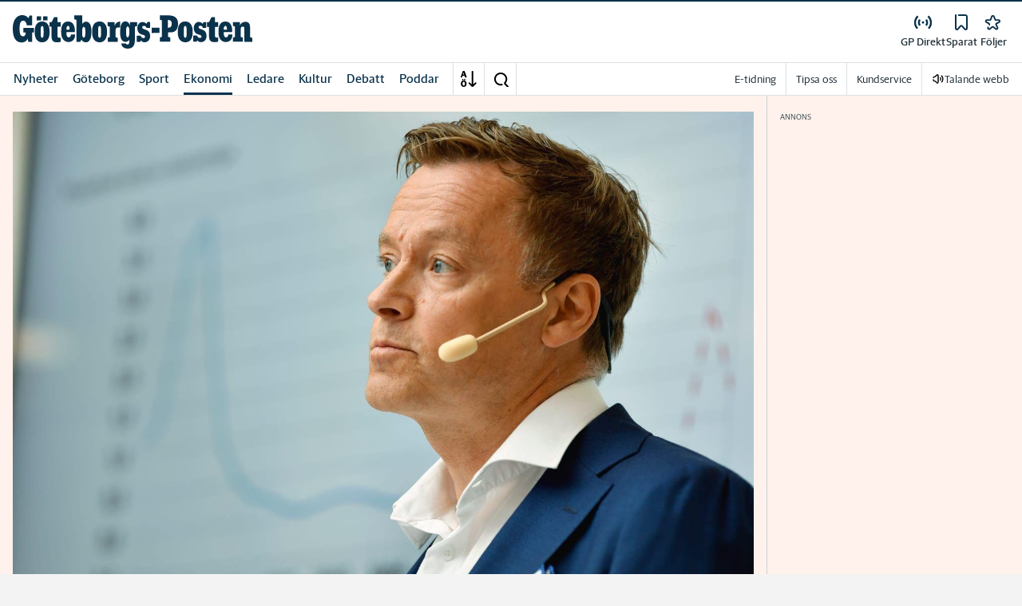

--- FILE ---
content_type: application/x-javascript
request_url: https://content.lwadm.com/prebid/8.52.2/aad2d9a6-b079-4a45-8f25-d65731111c42/prebid.js
body_size: 160776
content:
/* prebid.js v8.52.2
Updated: 2025-10-20
Modules: rtdModule, adagioBidAdapter, adfBidAdapter, amxIdSystem, appnexusBidAdapter, browsiRtdProvider, consentManagement, criteoBidAdapter, criteoIdSystem, currency, gravitoIdSystem, id5IdSystem, improvedigitalBidAdapter, ixBidAdapter, livewrappedAnalyticsAdapter, livewrappedBidAdapter, priceFloors, pubmaticBidAdapter, quantcastIdSystem, readpeakBidAdapter, rubiconBidAdapter, schain, sharedIdSystem, smaatoBidAdapter, smartxBidAdapter, smilewantedBidAdapter, sparteoBidAdapter, teadsBidAdapter, teadsIdSystem, userId */
if(window.pbjs&&window.pbjs.libLoaded)try{window.pbjs.getConfig("debug")&&console.warn("Attempted to load a copy of Prebid.js that clashes with the existing 'pbjs' instance. Load aborted.")}catch(e){}else (function(){
!function(){var t,n={265:function(t,n,r){function e(t,n,r,e,o){for(n=n.split?n.split("."):n,e=0;e<n.length;e++)t=t?t[n[e]]:o;return t===o?r:t}r.d(n,{Z:function(){return e}})},1432:function(t){
/*
* @license MIT
* Fun Hooks v0.9.10
* (c) @snapwich
*/
i.SYNC=1,i.ASYNC=2,i.QUEUE=4;var n=Object.freeze({useProxy:!0,ready:0}),r=new WeakMap,e="2,1,0"===[1].reduce((function(t,n,r){return[t,n,r]}),2).toString()?Array.prototype.reduce:function(t,n){var r,e=Object(this),o=e.length>>>0,u=0;if(n)r=n;else{for(;u<o&&!(u in e);)u++;r=e[u++]}for(;u<o;)u in e&&(r=t(r,e[u],u,e)),u++;return r};function o(t,n){return Array.prototype.slice.call(t,n)}var u=Object.assign||function(t){return e.call(o(arguments,1),(function(t,n){return n&&Object.keys(n).forEach((function(r){t[r]=n[r]})),t}),t)};function i(t){var f,c={},a=[];function l(t,n){return"function"==typeof t?d.call(null,"sync",t,n):"string"==typeof t&&"function"==typeof n?d.apply(null,arguments):"object"==typeof t?p.apply(null,arguments):void 0}function p(t,n,r){var e=!0;void 0===n&&(n=Object.getOwnPropertyNames(t),e=!1);var o={},u=["constructor"];do{(n=n.filter((function(n){return!("function"!=typeof t[n]||-1!==u.indexOf(n)||n.match(/^_/))}))).forEach((function(n){var e=n.split(":"),u=e[0],i=e[1]||"sync";if(!o[u]){var f=t[u];o[u]=t[u]=d(i,f,r?[r,u]:void 0)}})),t=Object.getPrototypeOf(t)}while(e&&t);return o}function y(t){var n=Array.isArray(t)?t:t.split(".");return e.call(n,(function(r,e,o){var u=r[e],i=!1;return u||(o===n.length-1?(f||a.push((function(){i||console.warn("fun-hooks: referenced '"+t+"' but it was never created")})),r[e]=s((function(t){r[e]=t,i=!0}))):r[e]={})}),c)}function s(t){var n=[],e=[],o=function(){},i={before:function(t,r){return c.call(this,n,"before",t,r)},after:function(t,n){return c.call(this,e,"after",t,n)},getHooks:function(t){var r=n.concat(e);"object"==typeof t&&(r=r.filter((function(n){return Object.keys(t).every((function(r){return n[r]===t[r]}))})));try{u(r,{remove:function(){return r.forEach((function(t){t.remove()})),this}})}catch(t){console.error("error adding `remove` to array, did you modify Array.prototype?")}return r},removeAll:function(){return this.getHooks().remove()}},f={install:function(r,u,i){this.type=r,o=i,i(n,e),t&&t(u)}};return r.set(i.after,f),i;function c(t,r,u,i){var f={hook:u,type:r,priority:i||10,remove:function(){var r=t.indexOf(f);-1!==r&&(t.splice(r,1),o(n,e))}};return t.push(f),t.sort((function(t,n){return n.priority-t.priority})),o(n,e),this}}function d(n,e,c){var l=e.after&&r.get(e.after);if(l){if(l.type!==n)throw"fun-hooks: recreated hookable with different type";return e}var p,d,b=c?y(c):s(),v={get:function(t,n){return b[n]||Reflect.get.apply(Reflect,arguments)}};return f||a.push(h),t.useProxy&&"function"==typeof Proxy&&Proxy.revocable?d=new Proxy(e,v):(d=function(){return v.apply?v.apply(e,this,o(arguments)):e.apply(this,arguments)},u(d,b)),r.get(d.after).install(n,d,(function(t,r){var e,u=[];t.length||r.length?(t.forEach(i),e=u.push(void 0)-1,r.forEach(i),p=function(t,r,i){var f,c=0,a="async"===n&&"function"==typeof i[i.length-1]&&i.pop();function l(t){"sync"===n?f=t:a&&a.apply(null,arguments)}function p(t){if(u[c]){var e=o(arguments);return p.bail=l,e.unshift(p),u[c++].apply(r,e)}"sync"===n?f=t:a&&a.apply(null,arguments)}return u[e]=function(){var e=o(arguments,1);"async"===n&&a&&(delete p.bail,e.push(p));var u=t.apply(r,e);"sync"===n&&p(u)},p.apply(null,i),f}):p=void 0;function i(t){u.push(t.hook)}h()})),d;function h(){!f&&("sync"!==n||t.ready&i.SYNC)&&("async"!==n||t.ready&i.ASYNC)?"sync"!==n&&t.ready&i.QUEUE?v.apply=function(){var t=arguments;a.push((function(){d.apply(t[1],t[2])}))}:v.apply=function(){throw"fun-hooks: hooked function not ready"}:v.apply=p}}return(t=u({},n,t)).ready?l.ready=function(){f=!0,function(t){for(var n;n=t.shift();)n()}(a)}:f=!0,l.get=y,l}t.exports=i},907:function(t,n,r){function e(t,n){(null==n||n>t.length)&&(n=t.length);for(var r=0,e=new Array(n);r<n;r++)e[r]=t[r];return e}r.d(n,{Z:function(){return e}})},7326:function(t,n,r){function e(t){if(void 0===t)throw new ReferenceError("this hasn't been initialised - super() hasn't been called");return t}r.d(n,{Z:function(){return e}})},5671:function(t,n,r){function e(t,n){if(!(t instanceof n))throw new TypeError("Cannot call a class as a function")}r.d(n,{Z:function(){return e}})},1519:function(t,n,r){function e(t,n,r){if(!n.has(t))throw new TypeError("attempted to "+r+" private field on non-instance");return n.get(t)}r.d(n,{Z:function(){return e}})},6033:function(t,n,r){r.d(n,{Z:function(){return o}});var e=r(1519);function o(t,n){return function(t,n){return n.get?n.get.call(t):n.value}(t,(0,e.Z)(t,n,"get"))}},3092:function(t,n,r){r.d(n,{Z:function(){return o}});var e=r(1519);function o(t,n,r){return function(t,n,r){if(n.set)n.set.call(t,r);else{if(!n.writable)throw new TypeError("attempted to set read only private field");n.value=r}}(t,(0,e.Z)(t,n,"set"),r),r}},3144:function(t,n,r){function e(t,n){for(var r=0;r<n.length;r++){var e=n[r];e.enumerable=e.enumerable||!1,e.configurable=!0,"value"in e&&(e.writable=!0),Object.defineProperty(t,e.key,e)}}function o(t,n,r){return n&&e(t.prototype,n),r&&e(t,r),Object.defineProperty(t,"prototype",{writable:!1}),t}r.d(n,{Z:function(){return o}})},4942:function(t,n,r){function e(t,n,r){return n in t?Object.defineProperty(t,n,{value:r,enumerable:!0,configurable:!0,writable:!0}):t[n]=r,t}r.d(n,{Z:function(){return e}})},1120:function(t,n,r){function e(t){return e=Object.setPrototypeOf?Object.getPrototypeOf.bind():function(t){return t.__proto__||Object.getPrototypeOf(t)},e(t)}r.d(n,{Z:function(){return e}})},9340:function(t,n,r){function e(t,n){return e=Object.setPrototypeOf?Object.setPrototypeOf.bind():function(t,n){return t.__proto__=n,t},e(t,n)}function o(t,n){if("function"!=typeof n&&null!==n)throw new TypeError("Super expression must either be null or a function");t.prototype=Object.create(n&&n.prototype,{constructor:{value:t,writable:!0,configurable:!0}}),Object.defineProperty(t,"prototype",{writable:!1}),n&&e(t,n)}r.d(n,{Z:function(){return o}})},2963:function(t,n,r){r.d(n,{Z:function(){return u}});var e=r(1002),o=r(7326);function u(t,n){if(n&&("object"===(0,e.Z)(n)||"function"==typeof n))return n;if(void 0!==n)throw new TypeError("Derived constructors may only return object or undefined");return(0,o.Z)(t)}},885:function(t,n,r){r.d(n,{Z:function(){return o}});var e=r(181);function o(t,n){return function(t){if(Array.isArray(t))return t}(t)||function(t,n){var r=null==t?null:"undefined"!=typeof Symbol&&t[Symbol.iterator]||t["@@iterator"];if(null!=r){var e,o,u=[],i=!0,f=!1;try{for(r=r.call(t);!(i=(e=r.next()).done)&&(u.push(e.value),!n||u.length!==n);i=!0);}catch(t){f=!0,o=t}finally{try{i||null==r.return||r.return()}finally{if(f)throw o}}return u}}(t,n)||(0,e.Z)(t,n)||function(){throw new TypeError("Invalid attempt to destructure non-iterable instance.\nIn order to be iterable, non-array objects must have a [Symbol.iterator]() method.")}()}},2982:function(t,n,r){r.d(n,{Z:function(){return u}});var e=r(907);var o=r(181);function u(t){return function(t){if(Array.isArray(t))return(0,e.Z)(t)}(t)||function(t){if("undefined"!=typeof Symbol&&null!=t[Symbol.iterator]||null!=t["@@iterator"])return Array.from(t)}(t)||(0,o.Z)(t)||function(){throw new TypeError("Invalid attempt to spread non-iterable instance.\nIn order to be iterable, non-array objects must have a [Symbol.iterator]() method.")}()}},1002:function(t,n,r){function e(t){return e="function"==typeof Symbol&&"symbol"==typeof Symbol.iterator?function(t){return typeof t}:function(t){return t&&"function"==typeof Symbol&&t.constructor===Symbol&&t!==Symbol.prototype?"symbol":typeof t},e(t)}r.d(n,{Z:function(){return e}})},181:function(t,n,r){r.d(n,{Z:function(){return o}});var e=r(907);function o(t,n){if(t){if("string"==typeof t)return(0,e.Z)(t,n);var r=Object.prototype.toString.call(t).slice(8,-1);return"Object"===r&&t.constructor&&(r=t.constructor.name),"Map"===r||"Set"===r?Array.from(t):"Arguments"===r||/^(?:Ui|I)nt(?:8|16|32)(?:Clamped)?Array$/.test(r)?(0,e.Z)(t,n):void 0}}},6475:function(t,n,r){function e(t,n,r){n.split&&(n=n.split("."));for(var e,o,u=0,i=n.length,f=t;u<i&&"__proto__"!==(o=n[u++])&&"constructor"!==o&&"prototype"!==o;)f=f[o]=u===i?r:typeof(e=f[o])==typeof n?e:0*n[u]!=0||~(""+n[u]).indexOf(".")?{}:[]}r.d(n,{N:function(){return e}})},8812:function(t,n,r){function e(t){var n,r,o;if(Array.isArray(t)){for(r=Array(n=t.length);n--;)r[n]=(o=t[n])&&"object"==typeof o?e(o):o;return r}if("[object Object]"===Object.prototype.toString.call(t)){for(n in r={},t)"__proto__"===n?Object.defineProperty(r,n,{value:e(t[n]),configurable:!0,enumerable:!0,writable:!0}):r[n]=(o=t[n])&&"object"==typeof o?e(o):o;return r}return t}r.d(n,{Y:function(){return e}})}},r={};function e(t){var o=r[t];if(void 0!==o)return o.exports;var u=r[t]={exports:{}};return n[t](u,u.exports,e),u.exports}e.m=n,t=[],e.O=function(n,r,o,u){if(!r){var i=1/0;for(l=0;l<t.length;l++){r=t[l][0],o=t[l][1],u=t[l][2];for(var f=!0,c=0;c<r.length;c++)(!1&u||i>=u)&&Object.keys(e.O).every((function(t){return e.O[t](r[c])}))?r.splice(c--,1):(f=!1,u<i&&(i=u));if(f){t.splice(l--,1);var a=o();void 0!==a&&(n=a)}}return n}u=u||0;for(var l=t.length;l>0&&t[l-1][2]>u;l--)t[l]=t[l-1];t[l]=[r,o,u]},e.n=function(t){var n=t&&t.__esModule?function(){return t.default}:function(){return t};return e.d(n,{a:n}),n},e.d=function(t,n){for(var r in n)e.o(n,r)&&!e.o(t,r)&&Object.defineProperty(t,r,{enumerable:!0,get:n[r]})},e.g=function(){if("object"==typeof globalThis)return globalThis;try{return this||new Function("return this")()}catch(t){if("object"==typeof window)return window}}(),e.o=function(t,n){return Object.prototype.hasOwnProperty.call(t,n)},function(){var t={602:0};e.O.j=function(n){return 0===t[n]};var n=function(n,r){var o,u,i=r[0],f=r[1],c=r[2],a=0;if(i.some((function(n){return 0!==t[n]}))){for(o in f)e.o(f,o)&&(e.m[o]=f[o]);if(c)var l=c(e)}for(n&&n(r);a<i.length;a++)u=i[a],e.o(t,u)&&t[u]&&t[u][0](),t[u]=0;return e.O(l)},r=self.pbjsChunk=self.pbjsChunk||[];r.forEach(n.bind(null,0)),r.push=n.bind(null,r.push.bind(r))}();var o=e.O(void 0,[823,270],(function(){return e(9243)}));o=e.O(o)}();
(self.pbjsChunk=self.pbjsChunk||[]).push([[823],{5706:function(n,e,t){t.d(e,{Pd:function(){return s},Th:function(){return d},_U:function(){return f}});var r=t(5730),i=t(4358),o=t(265),a=t(4614),u=(0,t(8640).R)(),c="outstream";function d(n){var e=this,t=n.url,o=n.config,a=n.id,u=n.callback,d=n.loaded,s=n.adUnitCode,f=n.renderNow;this.url=t,this.config=o,this.handlers={},this.id=a,this.renderNow=f,this.loaded=d,this.cmd=[],this.push=function(n){"function"==typeof n?e.loaded?n.call():e.cmd.push(n):(0,i.H)("Commands given to Renderer.push must be wrapped in a function")},this.callback=u||function(){e.loaded=!0,e.process()},this.render=function(){var n=this,e=arguments,o=function(){n._render?n._render.apply(n,e):(0,i.yN)("No render function was provided, please use .setRender on the renderer")};l(s)?((0,i.yN)("External Js not loaded by Renderer since renderer url and callback is already defined on adUnit ".concat(s)),o()):f?o():(this.cmd.unshift(o),(0,r.B)(t,c,this.callback,this.documentContext))}.bind(this)}function s(n){return!(!n||!n.url&&!n.renderNow)}function f(n,e,t){var r=null;n.config&&n.config.documentResolver&&(r=n.config.documentResolver(e,document,t)),r||(r=document),n.documentContext=r,n.render(e,n.documentContext)}function l(n){var e=u.adUnits,t=(0,a.sE)(e,(function(e){return e.code===n}));if(!t)return!1;var r=(0,o.Z)(t,"renderer"),i=!!(r&&r.url&&r.render),c=(0,o.Z)(t,"mediaTypes.video.renderer"),d=!!(c&&c.url&&c.render);return!!(i&&!0!==r.backupOnly||d&&!0!==c.backupOnly)}d.install=function(n){return new d({url:n.url,config:n.config,id:n.id,callback:n.callback,loaded:n.loaded,adUnitCode:n.adUnitCode,renderNow:n.renderNow})},d.prototype.getConfig=function(){return this.config},d.prototype.setRender=function(n){this._render=n},d.prototype.setEventHandlers=function(n){this.handlers=n},d.prototype.handleVideoEvent=function(n){var e=n.id,t=n.eventName;"function"==typeof this.handlers[t]&&this.handlers[t](),(0,i.ji)("Prebid Renderer event for id ".concat(e," type ").concat(t))},d.prototype.process=function(){for(;this.cmd.length>0;)try{this.cmd.shift().call()}catch(n){(0,i.H)("Error processing Renderer command: ",n)}}},4947:function(n,e,t){t.d(e,{EL:function(){return a},Jt:function(){return l},K$:function(){return i},S1:function(){return r},S5:function(){return o},UE:function(){return u},e:function(){return d},g0:function(){return f},oK:function(){return s},x$:function(){return c}});var r="accessDevice",i="syncUser",o="enrichUfpd",a="enrichEids",u="fetchBids",c="reportAnalytics",d="transmitEids",s="transmitUfpd",f="transmitPreciseGeo",l="transmitTid"},286:function(n,e,t){t.d(e,{T:function(){return i}});var r=t(3304),i=(0,t(6310).Oj)((function(n){return r.ZP.resolveAlias(n)}))},9633:function(n,e,t){t.d(e,{UL:function(){return i},XG:function(){return a},_U:function(){return u},wu:function(){return r},y2:function(){return o}});var r="prebid",i="bidder",o="userId",a="rtd",u="analytics"},6310:function(n,e,t){t.d(e,{$k:function(){return u},Hw:function(){return v},IV:function(){return g},JR:function(){return a},Ki:function(){return d},Oj:function(){return p},Qf:function(){return f},bL:function(){return s},bp:function(){return c},cx:function(){return l}});var r=t(4942),i=t(9633),o=t(2797),a="component",u=a+"Type",c=a+"Name",d="adapterCode",s="storageType",f="configName",l="syncType",g="syncUrl",v="_config";function p(n){return function(e,t,o){var s,f=(s={},(0,r.Z)(s,u,e),(0,r.Z)(s,c,t),(0,r.Z)(s,a,"".concat(e,".").concat(t)),s);return e===i.UL&&(f[d]=n(t)),h(Object.assign(f,o))}}var h=(0,o.z3)("sync",(function(n){return n}))},1087:function(n,e,t){t.d(e,{$8:function(){return f},Db:function(){return p},Mp:function(){return w},RD:function(){return h},ZZ:function(){return l},a:function(){return m},hb:function(){return E},js:function(){return b}});var r=t(1002),i=t(885),o=t(265),a=t(3193),u=t(571),c=t(4947);function d(n,e){var t="undefined"!=typeof Symbol&&n[Symbol.iterator]||n["@@iterator"];if(!t){if(Array.isArray(n)||(t=function(n,e){if(!n)return;if("string"==typeof n)return s(n,e);var t=Object.prototype.toString.call(n).slice(8,-1);"Object"===t&&n.constructor&&(t=n.constructor.name);if("Map"===t||"Set"===t)return Array.from(n);if("Arguments"===t||/^(?:Ui|I)nt(?:8|16|32)(?:Clamped)?Array$/.test(t))return s(n,e)}(n))||e&&n&&"number"==typeof n.length){t&&(n=t);var r=0,i=function(){};return{s:i,n:function(){return r>=n.length?{done:!0}:{done:!1,value:n[r++]}},e:function(n){throw n},f:i}}throw new TypeError("Invalid attempt to iterate non-iterable instance.\nIn order to be iterable, non-array objects must have a [Symbol.iterator]() method.")}var o,a=!0,u=!1;return{s:function(){t=t.call(n)},n:function(){var n=t.next();return a=n.done,n},e:function(n){u=!0,o=n},f:function(){try{a||null==t.return||t.return()}finally{if(u)throw o}}}}function s(n,e){(null==e||e>n.length)&&(e=n.length);for(var t=0,r=new Array(e);t<e;t++)r[t]=n[t];return r}var f=["data","ext.data","yob","gender","keywords","kwarray","id","buyeruid","customdata"].map((function(n){return"user.".concat(n)})).concat("device.ext.cdep"),l=["user.eids","user.ext.eids"],g=["user.geo.lat","user.geo.lon","device.geo.lat","device.geo.lon"];function v(n){return Object.assign({get:function(){},run:function(n,e,t,r,i){var o=t&&t[r];if(m(o)&&i()){var a=this.get(o);void 0===a?delete t[r]:t[r]=a}}},n)}function p(n){return n.forEach((function(n){n.paths=n.paths.map((function(n){var e=n.split("."),t=e.pop();return[e.length>0?e.join("."):null,t]}))})),function(e,t){for(var r=[],a=arguments.length,u=new Array(a>2?a-2:0),c=2;c<a;c++)u[c-2]=arguments[c];var s=h.apply(void 0,[e].concat(u));return n.forEach((function(n){if(!1!==e[n.name]){var a,u=d(n.paths);try{for(u.s();!(a=u.n()).done;){var c=(0,i.Z)(a.value,2),f=c[0],l=c[1],g=null==f?t:(0,o.Z)(t,f);if(r.push(n.run(t,f,g,l,s.bind(null,n))),!1===e[n.name])return}}catch(n){u.e(n)}finally{u.f()}}})),r.filter((function(n){return null!=n}))}}function h(n){for(var e=arguments.length,t=new Array(e>1?e-1:0),r=1;r<e;r++)t[r-1]=arguments[r];return function(e){return n.hasOwnProperty(e.name)||(n[e.name]=!!e.applies.apply(e,t)),n[e.name]}}function m(n){return null!=n&&("object"!==(0,r.Z)(n)||Object.keys(n).length>0)}function b(n){var e=arguments.length>1&&void 0!==arguments[1]?arguments[1]:u.xD;return function(t){return!e(n,t)}}function y(){var n=arguments.length>0&&void 0!==arguments[0]?arguments[0]:u.xD;return[{name:c.e,paths:["userId","userIdAsEids"],applies:b(c.e,n)},{name:c.Jt,paths:["ortb2Imp.ext.tid"],applies:b(c.Jt,n)}].map(v)}function w(){var n=arguments.length>0&&void 0!==arguments[0]?arguments[0]:u.xD;return[{name:c.oK,paths:f,applies:b(c.oK,n)},{name:c.e,paths:l,applies:b(c.e,n)},{name:c.g0,paths:g,applies:b(c.g0,n),get:function(n){return Math.round(100*(n+Number.EPSILON))/100}},{name:c.Jt,paths:["source.tid"],applies:b(c.Jt,n)}].map(v)}var E=function(){var n=arguments.length>0&&void 0!==arguments[0]?arguments[0]:u.xD,e=p(w(n)),t=p(y(n));return function(n){var r={};return{ortb2:function(t){return e(r,t,n),t},bidRequest:function(e){return t(r,e,n),e}}}}();(0,u.oB)(c.Jt,"enableTIDs config",(function(){if(!a.vc.getConfig("enableTIDs"))return{allow:!1,reason:"TIDs are disabled"}}))},571:function(n,e,t){t.d(e,{oB:function(){return s},xD:function(){return f}});var r=t(885),i=t(4358),o=t(6310);function a(n,e){var t="undefined"!=typeof Symbol&&n[Symbol.iterator]||n["@@iterator"];if(!t){if(Array.isArray(n)||(t=function(n,e){if(!n)return;if("string"==typeof n)return u(n,e);var t=Object.prototype.toString.call(n).slice(8,-1);"Object"===t&&n.constructor&&(t=n.constructor.name);if("Map"===t||"Set"===t)return Array.from(n);if("Arguments"===t||/^(?:Ui|I)nt(?:8|16|32)(?:Clamped)?Array$/.test(t))return u(n,e)}(n))||e&&n&&"number"==typeof n.length){t&&(n=t);var r=0,i=function(){};return{s:i,n:function(){return r>=n.length?{done:!0}:{done:!1,value:n[r++]}},e:function(n){throw n},f:i}}throw new TypeError("Invalid attempt to iterate non-iterable instance.\nIn order to be iterable, non-array objects must have a [Symbol.iterator]() method.")}var o,a=!0,c=!1;return{s:function(){t=t.call(n)},n:function(){var n=t.next();return a=n.done,n},e:function(n){c=!0,o=n},f:function(){try{a||null==t.return||t.return()}finally{if(c)throw o}}}}function u(n,e){(null==e||e>n.length)&&(e=n.length);for(var t=0,r=new Array(e);t<e;t++)r[t]=n[t];return r}var c=function(){var n=arguments.length>0&&void 0!==arguments[0]?arguments[0]:(0,i.qp)("Activity control:"),e={};function t(n){return e[n]=e[n]||[]}function u(e,t,r,i){var a;try{a=r(i)}catch(r){n.logError("Exception in rule ".concat(t," for '").concat(e,"'"),r),a={allow:!1,reason:r}}return a&&Object.assign({activity:e,name:t,component:i[o.JR]},a)}var c={},d=1e3;function s(e){var t=e.activity,r=e.name,i=e.allow,o=e.reason,a=e.component,u="".concat(r," ").concat(i?"allowed":"denied"," '").concat(t,"' for '").concat(a,"'").concat(o?":":""),s=c.hasOwnProperty(u);if(s&&clearTimeout(c[u]),c[u]=setTimeout((function(){return delete c[u]}),d),!s){var f=[u];o&&f.push(o),(i?n.logInfo:n.logWarn).apply(n,f)}}return[function(n,e,i){var o=arguments.length>3&&void 0!==arguments[3]?arguments[3]:10,a=t(n),u=a.findIndex((function(n){var e=(0,r.Z)(n,1)[0];return o<e})),c=[o,e,i];return a.splice(u<0?a.length:u,0,c),function(){var n=a.indexOf(c);n>=0&&a.splice(n,1)}},function(n,e){var i,o,c,d=a(t(n));try{for(d.s();!(c=d.n()).done;){var f=(0,r.Z)(c.value,3),l=f[0],g=f[1],v=f[2];if(i!==l&&o)break;i=l;var p=u(n,g,v,e);if(p){if(!p.allow)return s(p),!1;o=p}}}catch(n){d.e(n)}finally{d.f()}return o&&s(o),!0}]}(),d=(0,r.Z)(c,2),s=d[0],f=d[1]},3667:function(n,e,t){t.d(e,{E$:function(){return C},Lj:function(){return B},Ps:function(){return T},XD:function(){return S},YC:function(){return E},oc:function(){return O},tV:function(){return R}});var r=t(4942),i=t(4358),o=t(265),a=t(2021),u=t(2200),c=t(3193),d=t(5706),s=t(4679),f=t(5383),l=t(8099),g=t(2797),v=t(59),p=t(8792),h=u.FP.AD_RENDER_FAILED,m=u.FP.AD_RENDER_SUCCEEDED,b=u.FP.STALE_RENDER,y=u.FP.BID_WON,w=u.q_.EXCEPTION,E=(0,g.z3)("sync",(function(n){var e=arguments.length>2&&void 0!==arguments[2]?arguments[2]:p.Z.resolve();return e.then((function(e){return null!=e?e:f.K.findBidByAdId(n)})).catch((function(){}))})),T=(0,g.z3)("sync",(function(n){a.j8(y,n),f.K.addWinningBid(n)}));function A(n){var e=n.reason,t=n.message,r=n.bid,o=n.id,u={reason:e,message:t};r&&(u.bid=r,u.adId=r.adId),o&&(u.adId=o),(0,i.H)("Error rendering ad (id: ".concat(o,"): ").concat(t)),a.j8(h,u)}function I(n){var e=n.doc,t=n.bid,r=n.id,i={doc:e};t&&(i.bid=t),r&&(i.adId=r),a.j8(m,i)}function O(n,e){switch(n.event){case u.FP.AD_RENDER_FAILED:A({bid:e,id:e.adId,reason:n.info.reason,message:n.info.message});break;case u.FP.AD_RENDER_SUCCEEDED:I({doc:null,bid:e,id:e.adId});break;default:(0,i.H)("Received event request for unsupported event: '".concat(n.event,"' (adId: '").concat(e.adId,"')"))}}function C(n,e,t){var r=t.resizeFn,i=t.fireTrackers,o=void 0===i?v.e6:i;if("resizeNativeHeight"===n.action)r(n.width,n.height);else o(n,e)}var k=(0,r.Z)({},u.X3.EVENT,O);k[u.X3.NATIVE]=C;var B=(0,g.z3)("sync",(function(n,e){var t=n.ad,r=n.adUrl,o=n.cpm,a=n.originalCpm,u=n.width,c=n.height,d={AUCTION_PRICE:a||o,CLICKTHROUGH:(null==e?void 0:e.clickUrl)||""};return{ad:(0,i.No)(t,d),adUrl:(0,i.No)(r,d),width:u,height:c}})),j=(0,g.z3)("sync",(function(n){var e=n.renderFn,t=n.resizeFn,r=n.bidResponse,i=n.options;if(r.mediaType!==s.pX){var o=B(r,i);e(Object.assign({adId:r.adId},o));var a=o.width,c=o.height;null!=(null!=a?a:c)&&t(a,c)}else A({reason:u.q_.PREVENT_WRITING_ON_MAIN_DOCUMENT,message:"Cannot render video ad",bid:r,id:r.adId})}));function S(n){var e=n.renderFn,t=n.resizeFn,r=n.adId,d=n.options,s=n.bidResponse,f=n.doc;if(null!=s){if(s.status!==u.UE.RENDERED||((0,i.yN)("Ad id ".concat(r," has been rendered before")),a.j8(b,s),!(0,o.Z)(c.vc.getConfig("auctionOptions"),"suppressStaleRender"))){try{j({renderFn:e,resizeFn:t,bidResponse:s,options:d,doc:f})}catch(n){A({reason:u.q_.EXCEPTION,message:n.message,id:r,bid:s})}T(s)}}else A({reason:u.q_.CANNOT_FIND_AD,message:"Cannot find ad '".concat(r,"'"),id:r})}function R(n,e,t){var r;function o(n,t){A(Object.assign({id:e,bid:r},{reason:n,message:t}))}function a(e,t){n.defaultView&&n.defaultView.frameElement&&(e&&(n.defaultView.frameElement.width=e),t&&(n.defaultView.frameElement.height=t))}var c,d=(c={resizeFn:a},function(n,e,t){k.hasOwnProperty(n)&&k[n](e,t,c)});function s(e){e.ad?(n.write(e.ad),n.close(),I({doc:n,bid:r,adId:r.adId})):(0,l.W)(r).then((function(t){return t(e,{sendMessage:function(n,e){return d(n,e,r)},mkFrame:i.Vz},n.defaultView)})).then((function(){return I({doc:n,bid:r,adId:r.adId})}),(function(n){o((null==n?void 0:n.reason)||u.q_.EXCEPTION,null==n?void 0:n.message),(null==n?void 0:n.stack)&&(0,i.H)(n)}));var t=document.createComment("Creative ".concat(r.creativeId," served by ").concat(r.bidder," Prebid.js Header Bidding"));(0,i.jC)(t,n,"html")}try{e&&n?n!==document||(0,i.yL)()?E(e).then((function(i){r=i,S({renderFn:s,resizeFn:a,adId:e,options:{clickUrl:null==t?void 0:t.clickThrough},bidResponse:i,doc:n})})):o(u.q_.PREVENT_WRITING_ON_MAIN_DOCUMENT,"renderAd was prevented from writing to the main document."):o(u.q_.MISSING_DOC_OR_ADID,"missing ".concat(e?"doc":"adId"))}catch(n){o(w,n.message)}}j.before((function(n,e){var t=e.bidResponse,r=e.doc;(0,d.Pd)(t.renderer)?((0,d._U)(t.renderer,t,r),I({doc:r,bid:t,id:t.adId}),n.bail()):n(e)}),100)},3304:function(n,e,t){t.d(e,{ZP:function(){return en},uV:function(){return J}});var r=t(2982),i=t(885),o=t(4942),a=t(4358),u=t(265),c=t(59),d=t(5339),s=t(8928),f=t(3193),l=t(2797),g=t(4614),v={};function p(n,e,t){var r=function(n,e){var t=v[n]=v[n]||{bidders:{}};return e?t.bidders[e]=t.bidders[e]||{}:t}(n,t);return r[e]=(r[e]||0)+1,r[e]}function h(n){return p(n,"requestsCounter")}function m(n){return(0,u.Z)(v,"".concat(n,".requestsCounter"))||0}function b(n,e){return(0,u.Z)(v,"".concat(n,".bidders.").concat(e,".requestsCounter"))||0}function y(n,e){return(0,u.Z)(v,"".concat(n,".bidders.").concat(e,".winsCounter"))||0}var w=t(5102),E=t(4516),T=t(2021),A=t(2200),I=t(9128),O=t(5383),C=t(9633),k=t(571),B=t(4947),j=t(6310),S=t(1087);function R(n,e){var t=Object.keys(n);if(Object.getOwnPropertySymbols){var r=Object.getOwnPropertySymbols(n);e&&(r=r.filter((function(e){return Object.getOwnPropertyDescriptor(n,e).enumerable}))),t.push.apply(t,r)}return t}function D(n){for(var e=1;e<arguments.length;e++){var t=null!=arguments[e]?arguments[e]:{};e%2?R(Object(t),!0).forEach((function(e){(0,o.Z)(n,e,t[e])})):Object.getOwnPropertyDescriptors?Object.defineProperties(n,Object.getOwnPropertyDescriptors(t)):R(Object(t)).forEach((function(e){Object.defineProperty(n,e,Object.getOwnPropertyDescriptor(t,e))}))}return n}var U="pbsBidAdapter",P="client",N="server",_={isAllowed:k.xD,redact:S.hb},q={},x=q.bidderRegistry={},Z=q.aliasRegistry={},H=[];f.vc.getConfig("s2sConfig",(function(n){n&&n.s2sConfig&&(H=(0,a.kJ)(n.s2sConfig)?n.s2sConfig:[n.s2sConfig])}));var F={},M=(0,j.Oj)((function(n){return q.resolveAlias(n)}));function L(n){return M(C.wu,U,(0,o.Z)({},j.Qf,n.configName))}var z=(0,l.z3)("sync",(function(n){var e=n.bidderCode,t=n.auctionId,r=n.bidderRequestId,i=n.adUnits,o=n.src,c=n.metrics;return i.reduce((function(n,i){var d=i.bids.filter((function(n){return n.bidder===e}));return null==e&&0===d.length&&null!=i.s2sBid&&d.push({bidder:null}),n.push(d.reduce((function(n,d){var s=null==(d=Object.assign({},d,{ortb2Imp:(0,a.Ee)({},i.ortb2Imp,d.ortb2Imp)},(0,a.iG)(i,["nativeParams","nativeOrtbRequest","mediaType","renderer"]))).mediaTypes?i.mediaTypes:d.mediaTypes;return(0,a.FS)(s)?d=Object.assign({},d,{mediaTypes:s}):(0,a.H)("mediaTypes is not correctly configured for adunit ".concat(i.code)),"client"===o&&function(n,e){p(n,"requestsCounter",e)}(i.code,e),n.push(Object.assign({},d,{adUnitCode:i.code,transactionId:i.transactionId,adUnitId:i.adUnitId,sizes:(0,u.Z)(s,"banner.sizes")||(0,u.Z)(s,"video.playerSize")||[],bidId:d.bid_id||(0,a._d)(),bidderRequestId:r,auctionId:t,src:o,metrics:c,bidRequestsCount:m(i.code),bidderRequestsCount:b(i.code,d.bidder),bidderWinsCount:y(i.code,d.bidder)})),n}),[])),n}),[]).reduce(a.xH,[]).filter((function(n){return""!==n}))}),"getBids");var W=(0,l.z3)("sync",(function(n,e){var t=arguments.length>2&&void 0!==arguments[2]?arguments[2]:{},r=t.getS2SBidders,i=void 0===r?J:r;if(null==e)return n;var o=i(e);return n.filter((function(n){return o.has(n.bidder)}))}),"filterBidsForAdUnit");function G(n,e){var t=(0,a.I8)(n),r=!1;return t.forEach((function(n){var t=n.bids.filter((function(n){var t;return n.module===U&&(null===(t=n.params)||void 0===t?void 0:t.configName)===e.configName}));1===t.length?(n.s2sBid=t[0],r=!0,n.ortb2Imp=(0,a.Ee)({},n.s2sBid.ortb2Imp,n.ortb2Imp)):t.length>1&&(0,a.yN)('Multiple "module" bids for the same s2s configuration; all will be ignored',t),n.bids=W(n.bids,e).map((function(n){return n.bid_id=(0,a._d)(),n}))})),{adUnits:t=t.filter((function(n){return 0!==n.bids.length||null!=n.s2sBid})),hasModuleBids:r}}function V(n){var e=(0,a.I8)(n);return e.forEach((function(n){n.bids=W(n.bids,null)})),e=e.filter((function(n){return 0!==n.bids.length}))}var K=(0,l.z3)("sync",(function(n,e){return n}),"setupAdUnitMediaTypes");function J(n){(0,a.kJ)(n)||(n=[n]);var e=new Set([null]);return n.filter((function(n){return n&&n.enabled})).flatMap((function(n){return n.bidders})).forEach((function(n){return e.add(n)})),e}var Q=(0,l.z3)("sync",(function(n,e){var t,r=arguments.length>2&&void 0!==arguments[2]?arguments[2]:{},i=r.getS2SBidders,u=void 0===i?J:i,c=u(e);return(0,a.pP)(n).reduce((function(n,e){return n[c.has(e)?N:P].push(e),n}),(t={},(0,o.Z)(t,P,[]),(0,o.Z)(t,N,[]),t))}),"partitionBidders");function $(n,e){var t=x[n],r=(null==t?void 0:t.getSpec)&&t.getSpec();if(r&&r[e]&&"function"==typeof r[e])return[r,r[e]]}function X(n,e,t,r){try{(0,a.PN)("Invoking ".concat(n,".").concat(e));for(var i=arguments.length,o=new Array(i>4?i-4:0),u=4;u<i;u++)o[u-4]=arguments[u];f.vc.runWithBidder(n,r.bind.apply(r,[t].concat(o)))}catch(t){(0,a.yN)("Error calling ".concat(e," of ").concat(n))}}function Y(n,e,t){if((null==t?void 0:t.src)!==A.os.SRC){var i=$(n,e);null!=i&&X.apply(void 0,[n,e].concat((0,r.Z)(i),[t]))}}function nn(n){for(var e=new Set;Z.hasOwnProperty(n)&&!e.has(n);)e.add(n),n=Z[n];return n}q.makeBidRequests=(0,l.z3)("sync",(function(n,e,t,r,i){var o=arguments.length>5&&void 0!==arguments[5]?arguments[5]:{},u=arguments.length>6?arguments[6]:void 0;u=(0,I.Bf)(u),T.j8(A.FP.BEFORE_REQUEST_BIDS,n),(0,c.Fb)(n),n.forEach((function(n){(0,a.PO)(n.mediaTypes)||(n.mediaTypes={}),n.bids=n.bids.filter((function(n){return!n.bidder||_.isAllowed(B.UE,M(C.UL,n.bidder))})),h(n.code)})),n=K(n,i);var d=Q(n,H),s=d[P],l=d[N];f.vc.getConfig("bidderSequence")===f.FD&&(s=(0,a.TV)(s));var v=(0,w.nH)(),p=[],m=o.global||{},b=o.bidder||{};function y(n,e){var r=_.redact(null!=e?e:M(C.UL,n.bidderCode)),i=Object.freeze(r.ortb2((0,a.Ee)({source:{tid:t}},m,b[n.bidderCode])));return n.ortb2=i,n.bids=n.bids.map((function(n){return n.ortb2=i,r.bidRequest(n)})),n}H.forEach((function(r){var i=L(r);if(r&&r.enabled&&_.isAllowed(B.UE,i)){var o=G(n,r),c=o.adUnits,d=o.hasModuleBids,s=(0,a.DO)();(0===l.length&&d?[null]:l).forEach((function(n){var o=(0,a._d)(),d=u.fork(),f=y({bidderCode:n,auctionId:t,bidderRequestId:o,uniquePbsTid:s,bids:z({bidderCode:n,auctionId:t,bidderRequestId:o,adUnits:(0,a.I8)(c),src:A.os.SRC,metrics:d}),auctionStart:e,timeout:r.timeout,src:A.os.SRC,refererInfo:v,metrics:d},i);0!==f.bids.length&&p.push(f)})),c.forEach((function(n){var e=n.bids.filter((function(n){return(0,g.sE)(p,(function(e){return(0,g.sE)(e.bids,(function(e){return e.bidId===n.bid_id}))}))}));n.bids=e})),p.forEach((function(n){void 0===n.adUnitsS2SCopy&&(n.adUnitsS2SCopy=c.filter((function(n){return n.bids.length>0||null!=n.s2sBid})))}))}}));var O=V(n);return s.forEach((function(n){var o=(0,a._d)(),c=u.fork(),d=y({bidderCode:n,auctionId:t,bidderRequestId:o,bids:z({bidderCode:n,auctionId:t,bidderRequestId:o,adUnits:(0,a.I8)(O),labels:i,src:"client",metrics:c}),auctionStart:e,timeout:r,refererInfo:v,metrics:c}),s=x[n];s||(0,a.H)("Trying to make a request for bidder that does not exist: ".concat(n)),s&&d.bids&&0!==d.bids.length&&p.push(d)})),p.forEach((function(n){E.rp.getConsentData()&&(n.gdprConsent=E.rp.getConsentData()),E.nX.getConsentData()&&(n.uspConsent=E.nX.getConsentData()),E.TJ.getConsentData()&&(n.gppConsent=E.TJ.getConsentData())})),p}),"makeBidRequests"),q.callBids=function(n,e,t,r,o,u,c){var d=arguments.length>7&&void 0!==arguments[7]?arguments[7]:{};if(e.length){var l=e.reduce((function(n,e){return n[Number(void 0!==e.src&&e.src===A.os.SRC)].push(e),n}),[[],[]]),g=(0,i.Z)(l,2),v=g[0],p=g[1],h=[];p.forEach((function(n){for(var e=-1,t=0;t<h.length;++t)if(n.uniquePbsTid===h[t].uniquePbsTid){e=t;break}e<=-1&&h.push(n)}));var m=0;H.forEach((function(n){if(n&&h[m]&&J(n).has(h[m].bidderCode)){var e=(0,s.OI)(u,o?{request:o.request.bind(null,"s2s"),done:o.done}:void 0),i=n.bidders,f=x[n.adapter],l=h[m].uniquePbsTid,g=h[m].adUnitsS2SCopy,v=p.filter((function(n){return n.uniquePbsTid===l}));if(f){var b={ad_units:g,s2sConfig:n,ortb2Fragments:d,requestBidsTimeout:u};if(b.ad_units.length){var y=v.map((function(n){return n.start=(0,a.AB)(),function(e){e||c(n.bidderRequestId),r.apply(n,arguments)}})),w=(0,a.pP)(b.ad_units).filter((function(n){return i.includes(n)}));(0,a.ji)("CALLING S2S HEADER BIDDERS ==== ".concat(w.length>0?w.join(", "):'No bidder specified, using "ortb2Imp" definition(s) only')),v.forEach((function(n){T.j8(A.FP.BID_REQUESTED,D(D({},n),{},{tid:n.auctionId}))})),f.callBids(b,p,t,(function(n){return y.forEach((function(e){return e(n)}))}),e)}}else(0,a.H)("missing "+n.adapter);m++}})),v.forEach((function(n){n.start=(0,a.AB)();var e=x[n.bidderCode];f.vc.runWithBidder(n.bidderCode,(function(){(0,a.ji)("CALLING BIDDER"),T.j8(A.FP.BID_REQUESTED,n)}));var i=(0,s.OI)(u,o?{request:o.request.bind(null,n.bidderCode),done:o.done}:void 0),d=r.bind(n);try{f.vc.runWithBidder(n.bidderCode,e.callBids.bind(e,n,t,d,i,(function(){return c(n.bidderRequestId)}),f.vc.callbackWithBidder(n.bidderCode)))}catch(e){(0,a.H)("".concat(n.bidderCode," Bid Adapter emitted an uncaught error when parsing their bidRequest"),{e:e,bidRequest:n}),d()}}))}else(0,a.yN)("callBids executed with no bidRequests.  Were they filtered by labels or sizing?")},q.videoAdapters=[],q.registerBidAdapter=function(n,e){var t,r=arguments.length>2&&void 0!==arguments[2]?arguments[2]:{},i=r.supportedMediaTypes,o=void 0===i?[]:i;n&&e?"function"==typeof n.callBids?(x[e]=n,E.qh.register(C.UL,e,null===(t=n.getSpec)||void 0===t?void 0:t.call(n).gvlid),(0,g.q9)(o,"video")&&q.videoAdapters.push(e),(0,g.q9)(o,"native")&&c.Sg.push(e)):(0,a.H)("Bidder adaptor error for bidder code: "+e+"bidder must implement a callBids() function"):(0,a.H)("bidAdapter or bidderCode not specified")},q.aliasBidAdapter=function(n,e,t){if(void 0===x[e]){var r=x[n];if(void 0===r){var i=[];H.forEach((function(t){if(t.bidders&&t.bidders.length){var r=t&&t.bidders;t&&(0,g.q9)(r,e)?Z[e]=n:i.push(n)}})),i.forEach((function(n){(0,a.H)('bidderCode "'+n+'" is not an existing bidder.',"adapterManager.aliasBidAdapter")}))}else try{var o,u=function(n){var e=[];return(0,g.q9)(q.videoAdapters,n)&&e.push("video"),(0,g.q9)(c.Sg,n)&&e.push("native"),e}(n);if(r.constructor.prototype!=Object.prototype)(o=new r.constructor).setBidderCode(e);else{var s=r.getSpec(),f=t&&t.gvlid;null!=s.gvlid&&null==f&&(0,a.yN)("Alias '".concat(e,"' will NOT re-use the GVL ID of the original adapter ('").concat(s.code,"', gvlid: ").concat(s.gvlid,"). Functionality that requires TCF consent may not work as expected."));var l=t&&t.skipPbsAliasing;o=(0,d.PZ)(Object.assign({},s,{code:e,gvlid:f,skipPbsAliasing:l})),Z[e]=n}q.registerBidAdapter(o,e,{supportedMediaTypes:u})}catch(e){(0,a.H)(n+" bidder does not currently support aliasing.","adapterManager.aliasBidAdapter")}}else(0,a.ji)('alias name "'+e+'" has been already specified.')},q.resolveAlias=function(n){for(var e,t=n;Z[t]&&(!e||!e.has(t));)t=Z[t],(e=e||new Set).add(t);return t},q.registerAnalyticsAdapter=function(n){var e=n.adapter,t=n.code,r=n.gvlid;e&&t?"function"==typeof e.enableAnalytics?(e.code=t,F[t]={adapter:e,gvlid:r},E.qh.register(C._U,t,r)):(0,a.H)('Prebid Error: Analytics adaptor error for analytics "'.concat(t,'"\n        analytics adapter must implement an enableAnalytics() function')):(0,a.H)("Prebid Error: analyticsAdapter or analyticsCode not specified")},q.enableAnalytics=function(n){(0,a.kJ)(n)||(n=[n]),n.forEach((function(n){var e=F[n.provider];e&&e.adapter?_.isAllowed(B.x$,M(C._U,n.provider,(0,o.Z)({},j.Hw,n)))&&e.adapter.enableAnalytics(n):(0,a.H)("Prebid Error: no analytics adapter found in registry for '".concat(n.provider,"'."))}))},q.getBidAdapter=function(n){return x[n]},q.getAnalyticsAdapter=function(n){return F[n]},q.callTimedOutBidders=function(n,e,t){e=e.map((function(e){return e.params=(0,a.S0)(n,e.adUnitCode,e.bidder),e.timeout=t,e})),e=(0,a.vM)(e,"bidder"),Object.keys(e).forEach((function(n){Y(n,"onTimeout",e[n])}))},q.callBidWonBidder=function(n,e,t){var r,i;e.params=(0,a.S0)(t,e.adUnitCode,e.bidder),r=e.adUnitCode,i=e.bidder,p(r,"winsCounter",i),Y(n,"onBidWon",e)},q.callBidBillableBidder=function(n){Y(n.bidder,"onBidBillable",n)},q.callSetTargetingBidder=function(n,e){Y(n,"onSetTargeting",e)},q.callBidViewableBidder=function(n,e){Y(n,"onBidViewable",e)},q.callBidderError=function(n,e,t){Y(n,"onBidderError",{error:e,bidderRequest:t})},q.callDataDeletionRequest=(0,l.z3)("sync",(function(){for(var n=arguments.length,e=new Array(n),t=0;t<n;t++)e[t]=arguments[t];var o="onDataDeletionRequest";Object.keys(x).filter((function(n){return!Z.hasOwnProperty(n)})).forEach((function(n){var t=$(n,o);if(null!=t){var i=O.K.getBidsRequested().filter((function(e){return nn(e.bidderCode)===n}));X.apply(void 0,[n,o].concat((0,r.Z)(t),[i],e))}})),Object.entries(F).forEach((function(n){var t,r=(0,i.Z)(n,2),u=r[0],c=r[1],d=null==c||null===(t=c.adapter)||void 0===t?void 0:t[o];if("function"==typeof d)try{d.apply(c.adapter,e)}catch(n){(0,a.H)("error calling ".concat(o," of ").concat(u),n)}}))}));var en=q},5339:function(n,e,t){t.d(e,{PZ:function(){return k},dX:function(){return C}});var r=t(1002),i=t(885);function o(n){var e=n;return{callBids:function(){},setBidderCode:function(n){e=n},getBidderCode:function(){return e}}}var a=t(3304),u=t(3193),c=t(9626),d=t(1974),s=t(59),f=t(154),l=t(2200),g=t(2021),v=t(4614),p=t(4358),h=t(2797),m=t(5383),b=t(5975),y=t(9128),w=t(571),E=t(286),T=t(9633),A=t(4947),I=["cpm","ttl","creativeId","netRevenue","currency"],O=["auctionId","transactionId"];function C(n){var e=Array.isArray(n.supportedMediaTypes)?{supportedMediaTypes:n.supportedMediaTypes}:void 0;function t(n){var t=k(n);a.ZP.registerBidAdapter(t,n.code,e)}t(n),Array.isArray(n.aliases)&&n.aliases.forEach((function(e){var r,i,o=e;(0,p.PO)(e)&&(o=e.code,r=e.gvlid,i=e.skipPbsAliasing),a.ZP.aliasRegistry[o]=n.code,t(Object.assign({},n,{code:o,gvlid:r,skipPbsAliasing:i}))}))}function k(n){return Object.assign(new o(n.code),{getSpec:function(){return Object.freeze(Object.assign({},n))},registerSyncs:e,callBids:function(t,r,o,d,h,C){if(Array.isArray(t.bids)){var k=function(n){if((0,w.xD)(A.Jt,(0,E.T)(T.UL,n)))return{bidRequest:function(n){return n},bidderRequest:function(n){return n}};function e(n,e,t){return O.includes(e)?null:Reflect.get(n,e,t)}function t(n,e){var t=new Proxy(n,e);return Object.entries(n).filter((function(n){var e=(0,i.Z)(n,2);return e[0],"function"==typeof e[1]})).forEach((function(e){var r=(0,i.Z)(e,2),o=r[0],a=r[1];return t[o]=a.bind(n)})),t}var r=(0,p.HP)((function(n){return t(n,{get:e})}),(function(n){return n.bidId}));return{bidRequest:r,bidderRequest:function(n){return t(n,{get:function(t,i,o){return"bids"===i?n.bids.map(r):e(t,i,o)}})}}}(t.bidderCode),B={},j=[],R=P(t).measureTime("validate",(function(){return t.bids.filter((function(e){return function(e){if(!n.isBidRequestValid(e))return(0,p.yN)("Invalid bid sent to bidder ".concat(n.code,": ").concat(JSON.stringify(e))),!1;return!0}(k.bidRequest(e))}))}));if(0!==R.length){var N={};R.forEach((function(n){N[n.bidId]=n,n.adUnitCode||(n.adUnitCode=n.placementCode)})),S(n,R.map(k.bidRequest),k.bidderRequest(t),d,C,{onRequest:function(n){return g.j8(l.FP.BEFORE_BIDDER_HTTP,t,n)},onResponse:function(e){h(n.code),j.push(e)},onPaapi:function(n){var e=N[n.bidId];e?D(e,n):(0,p.yN)("Received fledge auction configuration for an unknown bidId",n)},onError:function(e,r){r.timedOut||h(n.code),a.ZP.callBidderError(n.code,r,t),g.j8(l.FP.BIDDER_ERROR,{error:r,bidderRequest:t}),(0,p.H)("Server call for ".concat(n.code," failed: ").concat(e," ").concat(r.status,". Continuing without bids."))},onBid:function(e){var t=N[e.requestId];if(t){if(e.adapterCode=t.bidder,function(n,e){var t=b.S.get(e,"allowAlternateBidderCodes")||!1,r=b.S.get(e,"allowedAlternateBidderCodes");if(n&&e&&e!==n&&(r=(0,p.kJ)(r)?r.map((function(n){return n.trim().toLowerCase()})).filter((function(n){return!!n})).filter(p.tT):r,!t||(0,p.kJ)(r)&&"*"!==r[0]&&!r.includes(n)))return!0;return!1}(e.bidderCode,t.bidder))return(0,p.yN)("".concat(e.bidderCode," is not a registered partner or known bidder of ").concat(t.bidder,", hence continuing without bid. If you wish to support this bidder, please mark allowAlternateBidderCodes as true in bidderSettings.")),void r.reject(t.adUnitCode,e,l.Gw.BIDDER_DISALLOWED);e.originalCpm=e.cpm,e.originalCurrency=e.currency,e.meta=e.meta||Object.assign({},e[t.bidder]);var i=Object.assign((0,c.m)(l.Q_.GOOD,t),e,(0,p.ei)(t,O));_(t.adUnitCode,i)}else(0,p.yN)("Bidder ".concat(n.code," made bid for unknown request ID: ").concat(e.requestId,". Ignoring.")),r.reject(null,e,l.Gw.INVALID_REQUEST_ID)},onCompletion:q})}else q()}function _(n,e){var t=(0,y.Bf)(e.metrics);t.checkpoint("addBidResponse"),B[n]=!0,t.measureTime("addBidResponse.validate",(function(){return function(n,e){var t=(arguments.length>2&&void 0!==arguments[2]?arguments[2]:{}).index,r=void 0===t?m.K.index:t;function i(){var n=Object.keys(e);return I.every((function(t){return(0,v.q9)(n,t)&&!(0,v.q9)([void 0,null],e[t])}))}function o(n){return"Invalid bid from ".concat(e.bidderCode,". Ignoring bid: ").concat(n)}if(!n)return(0,p.yN)("No adUnitCode was supplied to addBidResponse."),!1;if(!e)return(0,p.yN)("Some adapter tried to add an undefined bid for ".concat(n,".")),!1;if(!i())return(0,p.H)(o("Bidder ".concat(e.bidderCode," is missing required params. Check http://prebid.org/dev-docs/bidder-adapter-1.html for list of params."))),!1;if("native"===e.mediaType&&!(0,s.r4)(e,{index:r}))return(0,p.H)(o("Native bid missing some required properties.")),!1;if("video"===e.mediaType&&!(0,f.Dn)(e,{index:r}))return(0,p.H)(o("Video bid does not have required vastUrl or renderer property")),!1;if("banner"===e.mediaType&&!U(n,e,{index:r}))return(0,p.H)(o("Banner bids require a width and height")),!1;return!0}(n,e)}))?r(n,e):r.reject(n,e,l.Gw.INVALID)}function q(){o(),u.vc.runWithBidder(n.code,(function(){g.j8(l.FP.BIDDER_DONE,t),e(j,t.gdprConsent,t.uspConsent,t.gppConsent)}))}}});function e(e,t,r,i){R(n,e,t,r,i)}}var B=["paapi","fledgeAuctionConfigs"],j=["bids"].concat(B);var S=(0,h.z3)("sync",(function(n,e,t,o,a,u){var c=u.onRequest,d=u.onResponse,s=u.onPaapi,f=u.onError,l=u.onBid,g=u.onCompletion,v=P(t);g=v.startTiming("total").stopBefore(g);var h=v.measureTime("buildRequests",(function(){return n.buildRequests(e,t)}));if(h&&0!==h.length){Array.isArray(h)||(h=[h]);var m=(0,p.yx)(g,h.length);h.forEach((function(e){var t=v.fork();function u(n){null!=n&&(n.metrics=t.fork().renameWith()),l(n)}var g=a((function(r,o){y();try{r=JSON.parse(r)}catch(n){}r={body:r,headers:{get:o.getResponseHeader.bind(o)}},d(r);try{r=t.measureTime("interpretResponse",(function(){return n.interpretResponse(r,e)}))}catch(e){return(0,p.H)("Bidder ".concat(n.code," failed to interpret the server's response. Continuing without bids"),null,e),void m()}var a,c;r&&!Object.keys(r).some((function(n){return!j.includes(n)}))?(a=r.bids,c=function(n){var e=B.map((function(e){return n[e]})),t=(0,i.Z)(e,2),r=t[0],o=t[1];if(null!=r&&null!=o)throw new Error("Adapter response should use ".concat(B[0]," over ").concat(B[1],", not both"));return null!=r?r:o}(r)):a=r,(0,p.kJ)(c)&&c.forEach(s),a&&((0,p.kJ)(a)?a.forEach(u):u(a)),m()})),h=a((function(n,e){y(),f(n,e),m()}));c(e);var y=t.startTiming("net");function I(t){var r,i=e.options;return Object.assign(t,i,{browsingTopics:!(null!=i&&i.hasOwnProperty("browsingTopics")&&!i.browsingTopics)&&((null===(r=b.S.get(n.code,"topicsHeader"))||void 0===r||r)&&(0,w.xD)(A.oK,(0,E.T)(T.UL,n.code)))})}switch(e.method){case"GET":o("".concat(e.url).concat(function(n){if(n)return"?".concat("object"===(0,r.Z)(n)?(0,p.Re)(n):n);return""}(e.data)),{success:g,error:h},void 0,I({method:"GET",withCredentials:!0}));break;case"POST":o(e.url,{success:g,error:h},"string"==typeof e.data?e.data:JSON.stringify(e.data),I({method:"POST",contentType:"text/plain",withCredentials:!0}));break;default:(0,p.yN)("Skipping invalid request from ".concat(n.code,". Request type ").concat(e.type," must be GET or POST")),m()}}))}else g()}),"processBidderRequests"),R=(0,h.z3)("async",(function(n,e,t,r,i){var o=u.vc.getConfig("userSync.aliasSyncEnabled");if(n.getUserSyncs&&(o||!a.ZP.aliasRegistry[n.code])){var c=u.vc.getConfig("userSync.filterSettings"),s=n.getUserSyncs({iframeEnabled:!(!c||!c.iframe&&!c.all),pixelEnabled:!(!c||!c.image&&!c.all)},e,t,r,i);s&&(Array.isArray(s)||(s=[s]),s.forEach((function(e){d.k_.registerSync(e.type,n.code,e.url)})),d.k_.bidderDone(n.code))}}),"registerSyncs"),D=(0,h.z3)("sync",(function(n,e){}),"addPaapiConfig");function U(n,e){var t=arguments.length>2&&void 0!==arguments[2]?arguments[2]:{},r=t.index,o=void 0===r?m.K.index:r;if((e.width||0===parseInt(e.width,10))&&(e.height||0===parseInt(e.height,10)))return e.width=parseInt(e.width,10),e.height=parseInt(e.height,10),!0;var a=o.getBidRequest(e),u=o.getMediaTypes(e),c=a&&a.sizes||u&&u.banner&&u.banner.sizes,d=(0,p.sF)(c);if(1===d.length){var s=d[0].split("x"),f=(0,i.Z)(s,2),l=f[0],g=f[1];return e.width=parseInt(l,10),e.height=parseInt(g,10),!0}return!1}function P(n){return(0,y.Bf)(n.metrics).renameWith((function(e){return["adapter.client.".concat(e),"adapters.client.".concat(n.bidderCode,".").concat(e)]}))}},5730:function(n,e,t){t.d(e,{B:function(){return u}});var r=t(4614),i=t(4358),o=new WeakMap,a=["debugging","adloox","criteo","outstream","adagio","spotx","browsi","brandmetrics","justtag","tncId","akamaidap","ftrackId","inskin","hadron","medianet","improvedigital","azerionedge","aaxBlockmeter","confiant","arcspan","airgrid","clean.io","a1Media","geoedge","mediafilter","qortex","dynamicAdBoost","contxtful","id5","51Degrees"];function u(n,e,t,u,c){if(e&&n){if((0,r.q9)(a,e)){u||(u=document);var d=l(u,n);if(d)return t&&"function"==typeof t&&(d.loaded?t():d.callbacks.push(t)),d.tag;var s=o.get(u)||{},f={loaded:!1,tag:null,callbacks:[]};return s[n]=f,o.set(u,s),t&&"function"==typeof t&&f.callbacks.push(t),(0,i.yN)("module ".concat(e," is loading external JavaScript")),function(e,t,r,o){r||(r=document);var a=r.createElement("script");a.type="text/javascript",a.async=!0;var u=l(r,n);u&&(u.tag=a);a.readyState?a.onreadystatechange=function(){"loaded"!==a.readyState&&"complete"!==a.readyState||(a.onreadystatechange=null,t())}:a.onload=function(){t()};a.src=e,o&&(0,i.D9)(a,o);return(0,i.jC)(a,r),a}(n,(function(){f.loaded=!0;try{for(var n=0;n<f.callbacks.length;n++)f.callbacks[n]()}catch(n){(0,i.H)("Error executing callback","adloader.js:loadExternalScript",n)}}),u,c)}(0,i.H)("".concat(e," not whitelisted for loading external JavaScript"))}else(0,i.H)("cannot load external script without url and moduleCode");function l(n,e){var t=o.get(n);return t&&t[e]?t[e]:null}}},7563:function(n,e,t){t.d(e,{G:function(){return r}});var r=(0,t(2797).z3)("sync",(function(){}))},8928:function(n,e,t){t.d(e,{OI:function(){return p},he:function(){return m},hj:function(){return h}});var r=t(885),i=t(1002),o=t(3193),a=t(4358),u={fetch:window.fetch.bind(window),makeRequest:function(n,e){return new Request(n,e)},timeout:function(n,e){var t=new AbortController,r=setTimeout((function(){t.abort(),(0,a.H)("Request timeout after ".concat(n,"ms"),e),r=null}),n);return{signal:t.signal,done:function(){r&&clearTimeout(r)}}}},c="GET",d="POST",s="Content-Type";function f(n,e){var t=arguments.length>2&&void 0!==arguments[2]?arguments[2]:{},r=t.method||(e?d:c);if(r===c&&e){var i=(0,a.en)(n,t);Object.assign(i.search,e),n=(0,a.Q2)(i)}var o=new Headers(t.customHeaders);o.set(s,t.contentType||"text/plain");var f={method:r,headers:o};return r!==c&&e&&(f.body=e),t.withCredentials&&(f.credentials="include"),t.browsingTopics&&isSecureContext&&(f.browsingTopics=!0),t.keepalive&&(f.keepalive=!0),u.makeRequest(n,f)}function l(){var n=arguments.length>0&&void 0!==arguments[0]?arguments[0]:3e3,e=arguments.length>1&&void 0!==arguments[1]?arguments[1]:{},t=e.request,r=e.done,i=function(e,t){var r,i,a;null==n||null!=(null===(r=t)||void 0===r?void 0:r.signal)||o.vc.getConfig("disableAjaxTimeout")||(a=u.timeout(n,e),t=Object.assign({signal:a.signal},t));var c=u.fetch(e,t);return null!=(null===(i=a)||void 0===i?void 0:i.done)&&(c=c.finally(a.done)),c};return null==t&&null==r||(i=function(n){return function(e,i){var o=new URL(null==(null==e?void 0:e.url)?e:e.url,document.location).origin,a=n(e,i);return t&&t(o),r&&(a=a.finally((function(){return r(o)}))),a}}(i)),i}function g(n,e){var t=n.status,r=n.statusText,i=void 0===r?"":r,o=n.headers,u=n.url,c=0;function d(n){if(0===c)try{var t,r;c=(new DOMParser).parseFromString(e,null==o||null===(t=o.get(s))||void 0===t||null===(r=t.split(";"))||void 0===r?void 0:r[0])}catch(e){c=null,n&&n(e)}return c}return{readyState:XMLHttpRequest.DONE,status:t,statusText:i,responseText:e,response:e,responseType:"",responseURL:u,get responseXML(){return d(a.H)},getResponseHeader:function(n){return null!=o&&o.has(n)?o.get(n):null},toJSON:function(){return Object.assign({responseXML:d()},this)},timedOut:!1}}function v(n,e){var t="object"===(0,i.Z)(e)&&null!=e?e:{success:"function"==typeof e?e:function(){return null},error:function(n,e){return(0,a.H)("Network error",n,e)}},o=t.success,u=t.error;return n.then((function(n){return n.text().then((function(e){return[n,e]}))})).then((function(n){var e=(0,r.Z)(n,2),t=e[0],i=e[1],a=g(t,i);t.ok||304===t.status?o(i,a):u(t.statusText,a)}),(function(n){return u("",Object.assign(g({status:0},""),{reason:n,timedOut:"AbortError"===(null==n?void 0:n.name)}))}))}function p(){var n=arguments.length>0&&void 0!==arguments[0]?arguments[0]:3e3,e=arguments.length>1&&void 0!==arguments[1]?arguments[1]:{},t=e.request,r=e.done,i=l(n,{request:t,done:r});return function(n,e,t){var r=arguments.length>3&&void 0!==arguments[3]?arguments[3]:{};v(i(f(n,t,r)),e)}}var h=p(),m=l()},5383:function(n,e,t){t.d(e,{K:function(){return cn}});var r=t(885),i=t(2982),o=t(4358),a=t(1002),u=t(265),c=t(6463),d=t(59),s=t(8928),f=t(3193);function l(n,e){var t=(e=e&&(Array.isArray(e)?e:[e]))?e.map((function(n){return"<Impression><![CDATA[".concat(n,"]]></Impression>")})).join(""):"";return'<VAST version="3.0">\n    <Ad>\n      <Wrapper>\n        <AdSystem>prebid.org wrapper</AdSystem>\n        <VASTAdTagURI><![CDATA['.concat(n,"]]></VASTAdTagURI>\n        ").concat(t,"\n        <Creatives></Creatives>\n      </Wrapper>\n    </Ad>\n  </VAST>")}function g(n){var e=arguments.length>1&&void 0!==arguments[1]?arguments[1]:{},t=e.index,r=void 0===t?cn.index:t,i=n.vastXml?n.vastXml:l(n.vastUrl,n.vastImpUrl),o=r.getAuction(n),a=Number(n.ttl)+15,u={type:"xml",value:i,ttlseconds:a};return f.vc.getConfig("cache.vasttrack")&&(u.bidder=n.bidder,u.bidid=n.requestId,u.aid=n.auctionId),null!=o&&(u.timestamp=o.getAuctionStart()),"string"==typeof n.customCacheKey&&""!==n.customCacheKey&&(u.key=n.customCacheKey),u}function v(n){return{success:function(e){var t;try{t=JSON.parse(e).responses}catch(e){return void n(e,[])}t?n(null,t):n(new Error("The cache server didn't respond with a responses property."),[])},error:function(e,t){n(new Error("Error storing video ad in the cache: ".concat(e,": ").concat(JSON.stringify(t))),[])}}}var p=t(5706),h=t(1974),m=t(2797),b=t(4614),y=t(154),w=t(4679),E=t(5975),T=t(2021),A=t(3304),I=t(2200),O=t(8792),C=t(9128),k=t(6066),B=t(8640),j=h.k_.syncUsers,S="completed";T.on(I.FP.BID_ADJUSTMENT,(function(n){!function(n){var e=(0,k.O)(n.cpm,n);e>=0&&(n.cpm=e)}(n)}));var R={},D={},U=[],P=(0,B.R)();function N(n){var e=n.adUnits,t=n.adUnitCodes,r=n.callback,i=n.cbTimeout,a=n.labels,u=n.auctionId,c=n.ortb2Fragments,s=n.metrics;s=(0,C.Bf)(s);var l,g,v,p,h=e,m=a,y=t,E=u||(0,o.DO)(),k=i,B=new Set,N=(0,O.P)(),M=[],L=r,z=[],W=[],G=[],J=[],Q=[];function $(){return{auctionId:E,timestamp:l,auctionEnd:g,auctionStatus:p,adUnits:h,adUnitCodes:y,labels:m,bidderRequests:z,noBids:G,bidsReceived:W,bidsRejected:M,winningBids:J,timeout:k,metrics:s,seatNonBids:Q}}function X(n){if(n?T.j8(I.FP.AUCTION_TIMEOUT,$()):clearTimeout(v),void 0===g){var t=[];n&&((0,o.ji)("Auction ".concat(E," timedOut")),(t=z.filter((function(n){return!B.has(n.bidderRequestId)})).flatMap((function(n){return n.bids}))).length&&T.j8(I.FP.BID_TIMEOUT,t)),p=S,g=Date.now(),s.checkpoint("auctionEnd"),s.timeBetween("requestBids","auctionEnd","requestBids.total"),s.timeBetween("callBids","auctionEnd","requestBids.callBids"),N.resolve(),T.j8(I.FP.AUCTION_END,$()),Z(h,(function(){try{if(null!=L){var r=W.filter((function(n){return y.includes(n.adUnitCode)})).reduce(nn,{});L.apply(P,[r,n,E]),L=null}}catch(n){(0,o.H)("Error executing bidsBackHandler",null,n)}finally{t.length&&A.ZP.callTimedOutBidders(e,t,k);var i=f.vc.getConfig("userSync")||{};i.enableOverride||j(i.syncDelay)}}))}}function Y(){f.vc.resetBidder(),(0,o.PN)("Bids Received for Auction with id: ".concat(E),W),p=S,X(!1)}function en(n){B.add(n)}function tn(n){var e=this;n.forEach((function(n){var e;e=n,z=z.concat(e)}));var t={},r={bidRequests:n,run:function(){v=setTimeout((function(){return X(!0)}),k),p="inProgress",T.j8(I.FP.AUCTION_INIT,$());var r=function(n,e){var t=(arguments.length>2&&void 0!==arguments[2]?arguments[2]:{}).index,r=void 0===t?cn.index:t,i=0,a=!1,u=new Set,c={};function s(){i--,a&&0===i&&n()}function l(n,e,t){return c[e.requestId]=!0,V(e,n),i++,t(s)}function g(n,t){l(n,t,(function(n){var i=K(t);T.j8(I.FP.BID_ACCEPTED,i),i.mediaType===w.pX?F(e,i,n):((0,d.ub)(i)&&(0,d.kH)(i,r.getAdUnit(i)),H(e,i),n())}))}function v(n,t,r){return l(n,t,(function(n){t.rejectionReason=r,(0,o.yN)("Bid from ".concat(t.bidder||"unknown bidder"," was rejected: ").concat(r),t),T.j8(I.FP.BID_REJECTED,t),e.addBidRejected(t),n()}))}function p(){var t=this,r=e.getBidRequests(),d=f.vc.getConfig("auctionOptions");if(u.add(t),d&&!(0,o.xb)(d)){var s=d.secondaryBidders;s&&!r.every((function(n){return(0,b.q9)(s,n.bidderCode)}))&&(r=r.filter((function(n){return!(0,b.q9)(s,n.bidderCode)})))}a=r.every((function(n){return u.has(n)})),t.bids.forEach((function(n){c[n.bidId]||(e.addNoBid(n),T.j8(I.FP.NO_BID,n))})),a&&0===i&&n()}return{addBidResponse:function(){function n(n,e){var t;_.call({dispatch:g},n,e,(t=!1,function(r){t||(v(n,e,r),t=!0)}))}return n.reject=v,n}(),adapterDone:function(){var n=this;q(O.Z.resolve()).finally((function(){return p.call(n)}))}}}(Y,e);A.ZP.callBids(h,n,r.addBidResponse,r.adapterDone,{request:function(n,e){a(R,e),a(t,n),D[n]||(D[n]={SRA:!0,origin:e}),t[n]>1&&(D[n].SRA=!1)},done:function(n){R[n]--,U[0]&&i(U[0])&&U.shift()}},k,en,c)}};function i(n){var e=!0,t=f.vc.getConfig("maxRequestsPerOrigin")||4;return n.bidRequests.some((function(n){var r=1,i=void 0!==n.src&&n.src===I.os.SRC?"s2s":n.bidderCode;return D[i]&&(!1===D[i].SRA&&(r=Math.min(n.bids.length,t)),R[D[i].origin]+r>t&&(e=!1)),!e})),e&&n.run(),e}function a(n,e){void 0===n[e]?n[e]=1:n[e]++}i(r)||((0,o.yN)("queueing auction due to limited endpoint capacity"),U.push(r))}return T.on(I.FP.SEAT_NON_BID,(function(n){var e;n.auctionId===E&&(e=n.seatnonbid,Q=Q.concat(e))})),{addBidReceived:function(n){W=W.concat(n)},addBidRejected:function(n){M=M.concat(n)},addNoBid:function(n){G=G.concat(n)},callBids:function(){p="started",l=Date.now();var n=s.measureTime("requestBids.makeRequests",(function(){return A.ZP.makeBidRequests(h,l,E,k,m,c,s)}));(0,o.PN)("Bids Requested for Auction with id: ".concat(E),n),s.checkpoint("callBids"),n.length<1?((0,o.yN)("No valid bid requests returned for auction"),Y()):x.call({dispatch:tn,context:this},n)},addWinningBid:function(n){var t=e.find((function(e){return e.adUnitId===n.adUnitId}));J=J.concat(n),(0,o.R_)(n),A.ZP.callBidWonBidder(n.adapterCode||n.bidder,n,e),t&&!t.deferBilling&&A.ZP.callBidBillableBidder(n)},setBidTargeting:function(n){A.ZP.callSetTargetingBidder(n.adapterCode||n.bidder,n)},getWinningBids:function(){return J},getAuctionStart:function(){return l},getAuctionEnd:function(){return g},getTimeout:function(){return k},getAuctionId:function(){return E},getAuctionStatus:function(){return p},getAdUnits:function(){return h},getAdUnitCodes:function(){return y},getBidRequests:function(){return z},getBidsReceived:function(){return W},getNoBids:function(){return G},getNonBids:function(){return Q},getFPD:function(){return c},getMetrics:function(){return s},end:N.promise}}var _=(0,m.z3)("sync",(function(n,e,t){!function(n){var e=f.vc.getConfig("maxBid");return!e||!n.cpm||e>=Number(n.cpm)}(e)?t(I.Gw.PRICE_TOO_HIGH):this.dispatch.call(null,n,e)}),"addBidResponse"),q=(0,m.z3)("sync",(function(n){return n}),"responsesReady"),x=(0,m.z3)("sync",(function(n){this.dispatch.call(this.context,n)}),"addBidderRequests"),Z=(0,m.z3)("async",(function(n,e){e&&e()}),"bidsBackCallback");function H(n,e){!function(n){var e,t=!0===E.S.get(n.bidderCode,"allowZeroCpmBids")?n.cpm>=0:n.cpm>0;n.bidderCode&&(t||n.dealId)&&(e=function(n,e){var t=(arguments.length>2&&void 0!==arguments[2]?arguments[2]:{}).index,r=void 0===t?cn.index:t;if(!e)return{};var i=r.getBidRequest(e),o={},a=X(e.mediaType,n);Y(o,a,e,i),n&&E.S.getOwn(n,I.k2.ADSERVER_TARGETING)&&(Y(o,E.S.ownSettingsFor(n),e,i),e.sendStandardTargeting=E.S.get(n,"sendStandardTargeting"));e.native&&(o=Object.assign({},o,(0,d.Ur)(e)));return o}(n.bidderCode,n));n.adserverTargeting=Object.assign(n.adserverTargeting||{},e)}(e),(0,C.Bf)(e.metrics).timeSince("addBidResponse","addBidResponse.total"),n.addBidReceived(e),T.j8(I.FP.BID_RESPONSE,e)}function F(n,e,t){var r=arguments.length>3&&void 0!==arguments[3]?arguments[3]:{},i=r.index,a=void 0===i?cn.index:i,c=!0,d=(0,u.Z)(a.getMediaTypes({requestId:e.originalRequestId||e.requestId,adUnitId:e.adUnitId}),"video"),s=d&&(0,u.Z)(d,"context"),l=d&&(0,u.Z)(d,"useCacheKey");f.vc.getConfig("cache.url")&&(l||s!==y.gZ)&&(!e.videoCacheKey||f.vc.getConfig("cache.ignoreBidderCacheKey")?(c=!1,G(n,e,t,d)):e.vastUrl||((0,o.H)("videoCacheKey specified but not required vastUrl for video bid"),c=!1)),c&&(H(n,e),t())}var M,L,z=function(n){!function(n,e){var t=arguments.length>2&&void 0!==arguments[2]?arguments[2]:s.OI,r={puts:n.map(g)};t(f.vc.getConfig("cache.timeout"))(f.vc.getConfig("cache.url"),v(e),JSON.stringify(r),{contentType:"text/plain",withCredentials:!0})}(n.map((function(n){return n.bidResponse})),(function(e,t){t.forEach((function(t,r){var i,a=n[r],u=a.auctionInstance,c=a.bidResponse,d=a.afterBidAdded;e?(0,o.yN)("Failed to save to the video cache: ".concat(e,". Video bid must be discarded.")):""===t.uuid?(0,o.yN)("Supplied video cache key was already in use by Prebid Cache; caching attempt was rejected. Video bid must be discarded."):(c.videoCacheKey=t.uuid,c.vastUrl||(c.vastUrl=(i=c.videoCacheKey,"".concat(f.vc.getConfig("cache.url"),"?uuid=").concat(i))),H(u,c),d())}))}))};f.vc.getConfig("cache",(function(n){M="number"==typeof n.cache.batchSize&&n.cache.batchSize>0?n.cache.batchSize:1,L="number"==typeof n.cache.batchTimeout&&n.cache.batchTimeout>0?n.cache.batchTimeout:0}));var W=function(){var n=arguments.length>0&&void 0!==arguments[0]?arguments[0]:setTimeout,e=arguments.length>1&&void 0!==arguments[1]?arguments[1]:z,t=[[]],r=!1,i=function(n){return n()};return function(o,a,u){var c=L>0?n:i;t[t.length-1].length>=M&&t.push([]),t[t.length-1].push({auctionInstance:o,bidResponse:a,afterBidAdded:u}),r||(r=!0,c((function(){t.forEach(e),t=[[]],r=!1}),L))}}(),G=(0,m.z3)("async",(function(n,e,t,r){W(n,e,t)}),"callPrebidCache");function V(n,e){var t=arguments.length>2&&void 0!==arguments[2]?arguments[2]:{},r=t.index,i=void 0===r?cn.index:r,a=i.getBidderRequest(n),u=i.getAdUnit(n),c=a&&a.start||n.requestTimestamp;Object.assign(n,{responseTimestamp:n.responseTimestamp||(0,o.AB)(),requestTimestamp:n.requestTimestamp||c,cpm:parseFloat(n.cpm)||0,bidder:n.bidder||n.bidderCode,adUnitCode:e}),null!=(null==u?void 0:u.ttlBuffer)&&(n.ttlBuffer=u.ttlBuffer),n.timeToRespond=n.responseTimestamp-n.requestTimestamp}function K(n){var e,t=arguments.length>1&&void 0!==arguments[1]?arguments[1]:{},r=t.index,i=void 0===r?cn.index:r;T.j8(I.FP.BID_ADJUSTMENT,n);var o=(null===(e=i.getBidRequest(n))||void 0===e?void 0:e.renderer)||i.getAdUnit(n).renderer,u=n.mediaType,d=i.getMediaTypes(n),s=d&&d[u],l=s&&s.renderer,g=null;l&&l.url&&l.render&&(!0!==l.backupOnly||!n.renderer)?g=l:o&&o.url&&o.render&&(!0!==o.backupOnly||!n.renderer)&&(g=o),g&&(n.renderer=p.Th.install({url:g.url,config:g.options}),n.renderer.setRender(g.render));var v=J(n.mediaType,d,f.vc.getConfig("mediaTypePriceGranularity")),h=(0,c.D)(n.cpm,"object"===(0,a.Z)(v)?v:f.vc.getConfig("customPriceBucket"),f.vc.getConfig("currency.granularityMultiplier"));return n.pbLg=h.low,n.pbMg=h.med,n.pbHg=h.high,n.pbAg=h.auto,n.pbDg=h.dense,n.pbCg=h.custom,n}function J(n,e,t){if(n&&t){if(n===w.pX){var r=(0,u.Z)(e,"".concat(w.pX,".context"),"instream");if(t["".concat(w.pX,"-").concat(r)])return t["".concat(w.pX,"-").concat(r)]}return t[n]}}var Q=function(n){return function(e){var t=n||function(n){var e=(arguments.length>1&&void 0!==arguments[1]?arguments[1]:{}).index,t=void 0===e?cn.index:e,r=J(n.mediaType,t.getMediaTypes(n),f.vc.getConfig("mediaTypePriceGranularity"));return"string"==typeof n.mediaType&&r?"string"==typeof r?r:"custom":f.vc.getConfig("priceGranularity")}(e);return t===I.Ql.AUTO?e.pbAg:t===I.Ql.DENSE?e.pbDg:t===I.Ql.LOW?e.pbLg:t===I.Ql.MEDIUM?e.pbMg:t===I.Ql.HIGH?e.pbHg:t===I.Ql.CUSTOM?e.pbCg:void 0}};function $(n,e){return{key:n,val:"function"==typeof e?function(n,t){return e(n,t)}:function(n){return(0,o.NA)(n,e)}}}function X(n,e){var t=Object.assign({},E.S.settingsFor(null));if(t[I.k2.ADSERVER_TARGETING]||(t[I.k2.ADSERVER_TARGETING]=[$(I.TD.BIDDER,"bidderCode"),$(I.TD.AD_ID,"adId"),$(I.TD.PRICE_BUCKET,Q()),$(I.TD.SIZE,"size"),$(I.TD.DEAL,"dealId"),$(I.TD.SOURCE,"source"),$(I.TD.FORMAT,"mediaType"),$(I.TD.ADOMAIN,(function(n){return n.meta&&n.meta.advertiserDomains&&n.meta.advertiserDomains.length>0?[n.meta.advertiserDomains].flat()[0]:""})),$(I.TD.ACAT,(function(n){return n.meta&&n.meta.primaryCatId?n.meta.primaryCatId:""})),$(I.TD.DSP,(function(n){return n.meta&&(n.meta.networkId||n.meta.networkName)?(0,u.Z)(n,"meta.networkName")||(0,u.Z)(n,"meta.networkId"):""})),$(I.TD.CRID,(function(n){return n.creativeId?n.creativeId:""}))]),"video"===n){var r=t[I.k2.ADSERVER_TARGETING].slice();if(t[I.k2.ADSERVER_TARGETING]=r,[I.TD.UUID,I.TD.CACHE_ID].forEach((function(n){void 0===(0,b.sE)(r,(function(e){return e.key===n}))&&r.push($(n,"videoCacheKey"))})),f.vc.getConfig("cache.url")&&(!e||!1!==E.S.get(e,"sendStandardTargeting"))){var i=(0,o.en)(f.vc.getConfig("cache.url"));void 0===(0,b.sE)(r,(function(n){return n.key===I.TD.CACHE_HOST}))&&r.push($(I.TD.CACHE_HOST,(function(n){return(0,u.Z)(n,"adserverTargeting.".concat(I.TD.CACHE_HOST))?n.adserverTargeting[I.TD.CACHE_HOST]:i.hostname})))}}return t}function Y(n,e,t,r){var i=e[I.k2.ADSERVER_TARGETING];return t.size=t.getSize(),(i||[]).forEach((function(i){var a=i.key,u=i.val;if(n[a]&&(0,o.yN)("The key: "+a+" is being overwritten"),(0,o.LQ)(u))try{u=u(t,r)}catch(n){(0,o.H)("bidmanager","ERROR",n)}(void 0===e.suppressEmptyKeys||!0!==e.suppressEmptyKeys)&&a!==I.TD.DEAL&&a!==I.TD.ACAT&&a!==I.TD.DSP&&a!==I.TD.CRID||!(0,o.jH)(u)&&null!=u?n[a]=u:(0,o.PN)("suppressing empty key '"+a+"' from adserver targeting")})),n}function nn(n,e){return n[e.adUnitCode]||(n[e.adUnitCode]={bids:[]}),n[e.adUnitCode].bids.push(e),n}function en(n){Object.assign(this,{getAuction:function(e){var t=e.auctionId;if(null!=t)return n().find((function(n){return n.getAuctionId()===t}))},getAdUnit:function(e){var t=e.adUnitId;if(null!=t)return n().flatMap((function(n){return n.getAdUnits()})).find((function(n){return n.adUnitId===t}))},getMediaTypes:function(n){var e=n.adUnitId,t=n.requestId;if(null!=t){var r=this.getBidRequest({requestId:t});if(null!=r&&(null==e||r.adUnitId===e))return r.mediaTypes}else if(null!=e){var i=this.getAdUnit({adUnitId:e});if(null!=i)return i.mediaTypes}},getBidderRequest:function(e){var t=e.requestId,r=e.bidderRequestId;if(null!=t||null!=r){var i=n().flatMap((function(n){return n.getBidRequests()}));return null!=r&&(i=i.filter((function(n){return n.bidderRequestId===r}))),null==t?i[0]:i.find((function(n){return n.bids&&null!=n.bids.find((function(n){return n.bidId===t}))}))}},getBidRequest:function(e){var t=e.requestId;if(null!=t)return n().flatMap((function(n){return n.getBidRequests()})).flatMap((function(n){return n.bids})).find((function(n){return n&&n.bidId===t}))}})}var tn=t(613),rn=t(8833);function on(n,e){var t="undefined"!=typeof Symbol&&n[Symbol.iterator]||n["@@iterator"];if(!t){if(Array.isArray(n)||(t=function(n,e){if(!n)return;if("string"==typeof n)return an(n,e);var t=Object.prototype.toString.call(n).slice(8,-1);"Object"===t&&n.constructor&&(t=n.constructor.name);if("Map"===t||"Set"===t)return Array.from(n);if("Arguments"===t||/^(?:Ui|I)nt(?:8|16|32)(?:Clamped)?Array$/.test(t))return an(n,e)}(n))||e&&n&&"number"==typeof n.length){t&&(n=t);var r=0,i=function(){};return{s:i,n:function(){return r>=n.length?{done:!0}:{done:!1,value:n[r++]}},e:function(n){throw n},f:i}}throw new TypeError("Invalid attempt to iterate non-iterable instance.\nIn order to be iterable, non-array objects must have a [Symbol.iterator]() method.")}var o,a=!0,u=!1;return{s:function(){t=t.call(n)},n:function(){var n=t.next();return a=n.done,n},e:function(n){u=!0,o=n},f:function(){try{a||null==t.return||t.return()}finally{if(u)throw o}}}}function an(n,e){(null==e||e>n.length)&&(e=n.length);for(var t=0,r=new Array(e);t<e;t++)r[t]=n[t];return r}var un="minBidCacheTTL";var cn=function(){var n=null,e=(0,tn.Z)({startTime:function(n){return n.end.then((function(){return n.getAuctionEnd()}))},ttl:function(e){return null==n?null:e.end.then((function(){return 1e3*Math.max.apply(Math,[n].concat((0,i.Z)(e.getBidsReceived().map(rn.N))))}))}});(0,rn.l)((function(){null!=n&&e.refresh()})),f.vc.getConfig(un,(function(t){n!==(n="number"==typeof(n=null==t?void 0:t.minBidCacheTTL)?n:null)&&e.refresh()}));var t={onExpiry:e.onExpiry};function a(n){var t,r=on(e);try{for(r.s();!(t=r.n()).done;){var i=t.value;if(i.getAuctionId()===n)return i}}catch(n){r.e(n)}finally{r.f()}}function u(){return e.toArray().flatMap((function(n){return n.getBidsReceived()}))}return t.addWinningBid=function(n){var e=(0,C.Bf)(n.metrics);e.checkpoint("bidWon"),e.timeBetween("auctionEnd","bidWon","render.pending"),e.timeBetween("requestBids","bidWon","render.e2e");var t=a(n.auctionId);t?(n.status=I.UE.RENDERED,t.addWinningBid(n)):(0,o.yN)("Auction not found when adding winning bid")},Object.entries({getAllWinningBids:{name:"getWinningBids"},getBidsRequested:{name:"getBidRequests"},getNoBids:{},getAdUnits:{},getBidsReceived:{pre:function(n){return n.getAuctionStatus()===S}},getAdUnitCodes:{post:o.tT}}).forEach((function(n){var i=(0,r.Z)(n,2),o=i[0],a=i[1],u=a.name,c=void 0===u?o:u,d=a.pre,s=a.post,f=null==d?function(n){return n[c]()}:function(n){return d(n)?n[c]():[]},l=null==s?function(n){return n}:function(n){return n.filter(s)};t[o]=function(){return l(e.toArray().flatMap(f))}})),t.getAllBidsForAdUnitCode=function(n){return u().filter((function(e){return e&&e.adUnitCode===n}))},t.createAuction=function(n){var t=N(n);return function(n){e.add(n)}(t),t},t.findBidByAdId=function(n){return u().find((function(e){return e.adId===n}))},t.getStandardBidderAdServerTargeting=function(){return X()[I.k2.ADSERVER_TARGETING]},t.setStatusForBids=function(n,e){var r=t.findBidByAdId(n);if(r&&(r.status=e),r&&e===I.UE.BID_TARGETING_SET){var i=a(r.auctionId);i&&i.setBidTargeting(r)}},t.getLastAuctionId=function(){var n=e.toArray();return n.length&&n[n.length-1].getAuctionId()},t.clearAllAuctions=function(){e.clear()},t.index=new en((function(){return e.toArray()})),t}()},8833:function(n,e,t){t.d(e,{N:function(){return u},l:function(){return c}});var r=t(3193),i=t(4358),o=1,a=[];function u(n){return n.ttl-(n.hasOwnProperty("ttlBuffer")?n.ttlBuffer:o)}function c(n){a.push(n)}r.vc.getConfig("ttlBuffer",(function(n){"number"==typeof n.ttlBuffer?o!==(o=n.ttlBuffer)&&a.forEach((function(n){return n(o)})):(0,i.H)("Invalid value for ttlBuffer",n.ttlBuffer)}))},5975:function(n,e,t){t.d(e,{S:function(){return g}});var r=t(5671),i=t(3144),o=t(265),a=t(4358),u=t(8640),c=t(2200);function d(n,e){!function(n,e){if(e.has(n))throw new TypeError("Cannot initialize the same private elements twice on an object")}(n,e),e.add(n)}function s(n,e,t){if(!e.has(n))throw new TypeError("attempted to get private field on non-instance");return t}var f=new WeakSet;function l(n){return null==n?this.defaultScope:n}var g=new(function(){function n(e,t){(0,r.Z)(this,n),d(this,f),this.getSettings=e,this.defaultScope=t}return(0,i.Z)(n,[{key:"get",value:function(n,e){var t=this.getOwn(n,e);return void 0===t&&(t=this.getOwn(null,e)),t}},{key:"getOwn",value:function(n,e){return n=s(this,f,l).call(this,n),(0,o.Z)(this.getSettings(),"".concat(n,".").concat(e))}},{key:"getScopes",value:function(){var n=this;return Object.keys(this.getSettings()).filter((function(e){return e!==n.defaultScope}))}},{key:"settingsFor",value:function(n){return(0,a.Ee)({},this.ownSettingsFor(null),this.ownSettingsFor(n))}},{key:"ownSettingsFor",value:function(n){return n=s(this,f,l).call(this,n),this.getSettings()[n]||{}}}]),n}())((function(){return(0,u.R)().bidderSettings||{}}),c.k2.BD_SETTING_STANDARD)},9626:function(n,e,t){t.d(e,{m:function(){return o}});var r=t(4358);function i(n){var e=arguments.length>1&&void 0!==arguments[1]?arguments[1]:{},t=e.src,i=void 0===t?"client":t,o=e.bidder,a=void 0===o?"":o,u=e.bidId,c=e.transactionId,d=e.adUnitId,s=e.auctionId,f=i,l=n||0;function g(){switch(l){case 0:return"Pending";case 1:return"Bid available";case 2:return"Bid returned empty or error response";case 3:return"Bid timed out"}}Object.assign(this,{bidderCode:a,width:0,height:0,statusMessage:g(),adId:(0,r._d)(),requestId:u,transactionId:c,adUnitId:d,auctionId:s,mediaType:"banner",source:f}),this.getStatusCode=function(){return l},this.getSize=function(){return this.width+"x"+this.height},this.getIdentifiers=function(){return{src:this.source,bidder:this.bidderCode,bidId:this.requestId,transactionId:this.transactionId,adUnitId:this.adUnitId,auctionId:this.auctionId}}}function o(n,e){return new i(n,e)}},3193:function(n,e,t){t.d(e,{FD:function(){return g},vc:function(){return b}});var r=t(4942),i=t(1002),o=t(885),a=t(6463),u=t(4614),c=t(4358),d=t(265),s=t(2200);function f(n,e){var t=Object.keys(n);if(Object.getOwnPropertySymbols){var r=Object.getOwnPropertySymbols(n);e&&(r=r.filter((function(e){return Object.getOwnPropertyDescriptor(n,e).enumerable}))),t.push.apply(t,r)}return t}var l="TRUE"===(0,c.ak)(s.f).toUpperCase(),g="random",v={};v[g]=!0,v.fixed=!0;var p=g,h={LOW:"low",MEDIUM:"medium",HIGH:"high",AUTO:"auto",DENSE:"dense",CUSTOM:"custom"},m="*";var b=function(){var n,e,t,s=[],g=null;function b(){function r(n){return d[n].val}function i(n,e){d[n].val=e}n={};var d={publisherDomain:{set:function(n){null!=n&&(0,c.yN)("publisherDomain is deprecated and has no effect since v7 - use pageUrl instead"),i("publisherDomain",n)}},priceGranularity:{val:h.MEDIUM,set:function(n){g(n)&&("string"==typeof n?i("priceGranularity",f(n)?n:h.MEDIUM):(0,c.PO)(n)&&(i("customPriceBucket",n),i("priceGranularity",h.CUSTOM),(0,c.ji)("Using custom price granularity")))}},customPriceBucket:{val:{},set:function(){}},mediaTypePriceGranularity:{val:{},set:function(n){null!=n&&i("mediaTypePriceGranularity",Object.keys(n).reduce((function(e,t){return g(n[t])?"string"==typeof n?e[t]=f(n[t])?n[t]:r("priceGranularity"):(0,c.PO)(n)&&(e[t]=n[t],(0,c.ji)("Using custom price granularity for ".concat(t))):(0,c.yN)("Invalid price granularity for media type: ".concat(t)),e}),{}))}},bidderSequence:{val:p,set:function(n){v[n]?i("bidderSequence",n):(0,c.yN)("Invalid order: ".concat(n,". Bidder Sequence was not set."))}},auctionOptions:{val:{},set:function(n){(function(n){if(!(0,c.PO)(n))return(0,c.yN)("Auction Options must be an object"),!1;for(var e=0,t=Object.keys(n);e<t.length;e++){var r=t[e];if("secondaryBidders"!==r&&"suppressStaleRender"!==r)return(0,c.yN)("Auction Options given an incorrect param: ".concat(r)),!1;if("secondaryBidders"===r){if(!(0,c.kJ)(n[r]))return(0,c.yN)("Auction Options ".concat(r," must be of type Array")),!1;if(!n[r].every(c.d8))return(0,c.yN)("Auction Options ".concat(r," must be only string")),!1}else if("suppressStaleRender"===r&&!(0,c.jn)(n[r]))return(0,c.yN)("Auction Options ".concat(r," must be of type boolean")),!1}return!0})(n)&&i("auctionOptions",n)}}},s={debug:l,bidderTimeout:3e3,enableSendAllBids:true,useBidCache:false,deviceAccess:true,timeoutBuffer:400,disableAjaxTimeout:false,maxNestedIframes:10,maxBid:5e3};function f(n){return(0,u.sE)(Object.keys(h),(function(e){return n===h[e]}))}function g(n){if(!n)return(0,c.H)("Prebid Error: no value passed to `setPriceGranularity()`"),!1;if("string"==typeof n)f(n)||(0,c.yN)("Prebid Warning: setPriceGranularity was called with invalid setting, using `medium` as default.");else if((0,c.PO)(n)&&!(0,a.t)(n))return(0,c.H)("Invalid custom price value passed to `setPriceGranularity()`"),!1;return!0}Object.defineProperties(s,Object.fromEntries(Object.entries(d).map((function(n){var e=(0,o.Z)(n,2),t=e[0],a=e[1];return[t,Object.assign({get:r.bind(null,t),set:i.bind(null,t),enumerable:!0},a)]})))),e&&S(Object.keys(e).reduce((function(n,t){return e[t]!==s[t]&&(n[t]=s[t]||{}),n}),{})),e=s,t={}}function y(){if(g&&t&&(0,c.PO)(t[g])){var n=t[g],r=new Set(Object.keys(e).concat(Object.keys(n)));return(0,u.Oc)(r).reduce((function(t,r){return void 0===n[r]?t[r]=e[r]:void 0===e[r]?t[r]=n[r]:(0,c.PO)(n[r])?t[r]=(0,c.Ee)({},e[r],n[r]):t[r]=n[r],t}),{})}return Object.assign({},e)}var w=[y,function(){var n=y();return Object.defineProperty(n,"ortb2",{get:function(){throw new Error("invalid access to 'orbt2' config - use request parameters instead")}}),n}].map((function(n){return function(){if(arguments.length<=1&&"function"!=typeof(arguments.length<=0?void 0:arguments[0])){var e=arguments.length<=0?void 0:arguments[0];return e?(0,d.Z)(n(),e):y()}return j.apply(void 0,arguments)}})),E=(0,o.Z)(w,2),T=E[0],A=E[1],I=[A,T].map((function(n){return function(){var e=n.apply(void 0,arguments);return e&&"object"===(0,i.Z)(e)&&(e=(0,c.I8)(e)),e}})),O=(0,o.Z)(I,2),C=O[0],k=O[1];function B(t){if((0,c.PO)(t)){var r=Object.keys(t),i={};r.forEach((function(r){var o=t[r];(0,c.PO)(n[r])&&(0,c.PO)(o)&&(o=Object.assign({},n[r],o));try{i[r]=e[r]=o}catch(n){(0,c.yN)("Cannot set config for property ".concat(r," : "),n)}})),S(i)}else(0,c.H)("setConfig options must be an object")}function j(n,e){var t=arguments.length>2&&void 0!==arguments[2]?arguments[2]:{},i=e;if("string"!=typeof n&&(i=n,n=m,t=e||{}),"function"==typeof i){var o={topic:n,callback:i};return s.push(o),t.init&&i(n===m?A():(0,r.Z)({},n,A(n))),function(){s.splice(s.indexOf(o),1)}}(0,c.H)("listener must be a function")}function S(n){var e=Object.keys(n);s.filter((function(n){return(0,u.q9)(e,n.topic)})).forEach((function(e){e.callback((0,r.Z)({},e.topic,n[e.topic]))})),s.filter((function(n){return n.topic===m})).forEach((function(e){return e.callback(n)}))}function R(n){var e=arguments.length>1&&void 0!==arguments[1]&&arguments[1];try{r(n),n.bidders.forEach((function(r){t[r]||(t[r]={}),Object.keys(n.config).forEach((function(i){var o=n.config[i];if((0,c.PO)(o)){var a=e?c.Ee:Object.assign;t[r][i]=a({},t[r][i]||{},o)}else t[r][i]=o}))}))}catch(n){(0,c.H)(n)}function r(n){if(!(0,c.PO)(n))throw"setBidderConfig bidder options must be an object";if(!Array.isArray(n.bidders)||!n.bidders.length)throw"setBidderConfig bidder options must contain a bidders list with at least 1 bidder";if(!(0,c.PO)(n.config))throw"setBidderConfig bidder options must contain a config object"}}function D(n,e){g=n;try{return e()}finally{U()}}function U(){g=null}return b(),{getCurrentBidder:function(){return g},resetBidder:U,getConfig:A,getAnyConfig:T,readConfig:C,readAnyConfig:k,setConfig:B,mergeConfig:function(n){if((0,c.PO)(n)){var e=(0,c.Ee)(y(),n);return B(function(n){for(var e=1;e<arguments.length;e++){var t=null!=arguments[e]?arguments[e]:{};e%2?f(Object(t),!0).forEach((function(e){(0,r.Z)(n,e,t[e])})):Object.getOwnPropertyDescriptors?Object.defineProperties(n,Object.getOwnPropertyDescriptors(t)):f(Object(t)).forEach((function(e){Object.defineProperty(n,e,Object.getOwnPropertyDescriptor(t,e))}))}return n}({},e)),e}(0,c.H)("mergeConfig input must be an object")},setDefaults:function(t){(0,c.PO)(n)?(Object.assign(n,t),Object.assign(e,t)):(0,c.H)("defaults must be an object")},resetConfig:b,runWithBidder:D,callbackWithBidder:function(n){return function(e){return function(){if("function"==typeof e){for(var t=arguments.length,r=new Array(t),i=0;i<t;i++)r[i]=arguments[i];return D(n,e.bind.apply(e,[this].concat(r)))}(0,c.yN)("config.callbackWithBidder callback is not a function")}}},setBidderConfig:R,getBidderConfig:function(){return t},mergeBidderConfig:function(n){return R(n,!0)}}}()},4516:function(n,e,t){t.d(e,{$P:function(){return w},NO:function(){return M},TJ:function(){return x},VP:function(){return Z},nX:function(){return q},qh:function(){return H},rp:function(){return _}});var r=t(885),i=t(7326),o=t(9340),a=t(2963),u=t(1120),c=t(5671),d=t(3144),s=t(4942),f=t(6033),l=t(3092),g=t(4358),v=t(8792),p=t(3193);function h(n){var e=function(){if("undefined"==typeof Reflect||!Reflect.construct)return!1;if(Reflect.construct.sham)return!1;if("function"==typeof Proxy)return!0;try{return Boolean.prototype.valueOf.call(Reflect.construct(Boolean,[],(function(){}))),!0}catch(n){return!1}}();return function(){var t,r=(0,u.Z)(n);if(e){var i=(0,u.Z)(this).constructor;t=Reflect.construct(r,arguments,i)}else t=r.apply(this,arguments);return(0,a.Z)(this,t)}}function m(n,e,t){b(n,e),e.set(n,t)}function b(n,e){if(e.has(n))throw new TypeError("Cannot initialize the same private elements twice on an object")}function y(n,e,t){if(!e.has(n))throw new TypeError("attempted to get private field on non-instance");return t}var w=Object.freeze({}),E=(Object.freeze({}),new WeakMap),T=new WeakMap,A=new WeakMap,I=new WeakMap,O=new WeakMap,C=new WeakMap,k=new WeakSet,B=function(){function n(){var e,t;(0,c.Z)(this,n),b(e=this,t=k),t.add(e),m(this,E,{writable:!0,value:void 0}),m(this,T,{writable:!0,value:void 0}),m(this,A,{writable:!0,value:void 0}),m(this,I,{writable:!0,value:void 0}),m(this,O,{writable:!0,value:!0}),m(this,C,{writable:!0,value:void 0}),(0,s.Z)(this,"generatedTime",void 0),(0,s.Z)(this,"hashFields",void 0),this.reset()}return(0,d.Z)(n,[{key:"reset",value:function(){(0,l.Z)(this,A,(0,v.P)()),(0,l.Z)(this,E,!1),(0,l.Z)(this,T,null),(0,l.Z)(this,I,!1),this.generatedTime=null}},{key:"enable",value:function(){(0,l.Z)(this,E,!0)}},{key:"enabled",get:function(){return(0,f.Z)(this,E)}},{key:"ready",get:function(){return(0,f.Z)(this,I)}},{key:"promise",get:function(){return(0,f.Z)(this,I)?v.Z.resolve((0,f.Z)(this,T)):((0,f.Z)(this,E)||y(this,k,j).call(this,null),(0,f.Z)(this,A).promise)}},{key:"setConsentData",value:function(n){var e=arguments.length>1&&void 0!==arguments[1]?arguments[1]:(0,g.AB)();this.generatedTime=e,(0,l.Z)(this,O,!0),y(this,k,j).call(this,n)}},{key:"getConsentData",value:function(){return(0,f.Z)(this,T)}},{key:"hash",get:function(){var n=this;return(0,f.Z)(this,O)&&((0,l.Z)(this,C,(0,g._R)(JSON.stringify((0,f.Z)(this,T)&&this.hashFields?this.hashFields.map((function(e){return(0,f.Z)(n,T)[e]})):(0,f.Z)(this,T)))),(0,l.Z)(this,O,!1)),(0,f.Z)(this,C)}}]),n}();function j(n){(0,l.Z)(this,I,!0),(0,l.Z)(this,T,n),(0,f.Z)(this,A).resolve(n)}var S=function(n){(0,o.Z)(t,n);var e=h(t);function t(){return(0,c.Z)(this,t),e.apply(this,arguments)}return(0,d.Z)(t,[{key:"getConsentMeta",value:function(){var n=this.getConsentData();if(n&&this.generatedTime)return{usp:n,generatedAt:this.generatedTime}}}]),t}(B),R=function(n){(0,o.Z)(t,n);var e=h(t);function t(){var n;(0,c.Z)(this,t);for(var r=arguments.length,o=new Array(r),a=0;a<r;a++)o[a]=arguments[a];return n=e.call.apply(e,[this].concat(o)),(0,s.Z)((0,i.Z)(n),"hashFields",["gdprApplies","consentString"]),n}return(0,d.Z)(t,[{key:"getConsentMeta",value:function(){var n=this.getConsentData();if(n&&n.vendorData&&this.generatedTime)return{gdprApplies:n.gdprApplies,consentStringSize:(0,g.d8)(n.vendorData.tcString)?n.vendorData.tcString.length:0,generatedAt:this.generatedTime,apiVersion:n.apiVersion}}}]),t}(B),D=function(n){(0,o.Z)(t,n);var e=h(t);function t(){var n;(0,c.Z)(this,t);for(var r=arguments.length,o=new Array(r),a=0;a<r;a++)o[a]=arguments[a];return n=e.call.apply(e,[this].concat(o)),(0,s.Z)((0,i.Z)(n),"hashFields",["applicableSections","gppString"]),n}return(0,d.Z)(t,[{key:"getConsentMeta",value:function(){if(this.getConsentData()&&this.generatedTime)return{generatedAt:this.generatedTime}}}]),t}(B);var U,P,N,_=new R,q=new S,x=new D,Z=function(){function n(){return!!p.vc.getConfig("coppa")}return{getCoppa:n,getConsentData:n,getConsentMeta:n,reset:function(){},get promise(){return v.Z.resolve(n())},get hash(){return n()?"1":"0"}}}(),H=(U={},P={},N={},{register:function(n,e,t){t&&((U[e]=U[e]||{})[n]=t,P.hasOwnProperty(e)?P[e]!==t&&(P[e]=N):P[e]=t)},get:function(n){var e={modules:U[n]||{}};return P.hasOwnProperty(n)&&P[n]!==N&&(e.gvlid=P[n]),e}}),F={gdpr:_,usp:q,gpp:x,coppa:Z};var M=function(){var n=arguments.length>0&&void 0!==arguments[0]?arguments[0]:F;function e(e){return function(){return Object.fromEntries(n.map((function(n){var t=(0,r.Z)(n,2);return[t[0],t[1][e]()]})))}}return n=Object.entries(n),Object.assign({get promise(){return v.Z.all(n.map((function(n){var e=(0,r.Z)(n,2),t=e[0];return e[1].promise.then((function(n){return[t,n]}))}))).then((function(n){return Object.fromEntries(n)}))},get hash(){return(0,g._R)(n.map((function(n){var e=(0,r.Z)(n,2);e[0];return e[1].hash})).join(":"))}},Object.fromEntries(["getConsentData","getConsentMeta","reset"].map((function(n){return[n,e(n)]}))))}()},2200:function(n,e,t){t.d(e,{FP:function(){return a},FY:function(){return l},Gw:function(){return p},Q_:function(){return o},Ql:function(){return d},TD:function(){return s},UE:function(){return v},V1:function(){return h},X3:function(){return w},aI:function(){return c},f:function(){return i},k2:function(){return r},kF:function(){return f},oF:function(){return b},os:function(){return g},q_:function(){return u},s$:function(){return m},zA:function(){return y}});var r={PL_CODE:"code",PL_SIZE:"sizes",PL_BIDS:"bids",BD_BIDDER:"bidder",BD_ID:"paramsd",BD_PL_ID:"placementId",ADSERVER_TARGETING:"adserverTargeting",BD_SETTING_STANDARD:"standard"},i="pbjs_debug",o={GOOD:1},a={AUCTION_INIT:"auctionInit",AUCTION_TIMEOUT:"auctionTimeout",AUCTION_END:"auctionEnd",BID_ADJUSTMENT:"bidAdjustment",BID_TIMEOUT:"bidTimeout",BID_REQUESTED:"bidRequested",BID_RESPONSE:"bidResponse",BID_REJECTED:"bidRejected",NO_BID:"noBid",SEAT_NON_BID:"seatNonBid",BID_WON:"bidWon",BIDDER_DONE:"bidderDone",BIDDER_ERROR:"bidderError",SET_TARGETING:"setTargeting",BEFORE_REQUEST_BIDS:"beforeRequestBids",BEFORE_BIDDER_HTTP:"beforeBidderHttp",REQUEST_BIDS:"requestBids",ADD_AD_UNITS:"addAdUnits",AD_RENDER_FAILED:"adRenderFailed",AD_RENDER_SUCCEEDED:"adRenderSucceeded",TCF2_ENFORCEMENT:"tcf2Enforcement",AUCTION_DEBUG:"auctionDebug",BID_VIEWABLE:"bidViewable",STALE_RENDER:"staleRender",BILLABLE_EVENT:"billableEvent",BID_ACCEPTED:"bidAccepted",RUN_PAAPI_AUCTION:"paapiRunAuction",PAAPI_BID:"paapiBid",PAAPI_NO_BID:"paapiNoBid",PAAPI_ERROR:"paapiError"},u={PREVENT_WRITING_ON_MAIN_DOCUMENT:"preventWritingOnMainDocument",NO_AD:"noAd",EXCEPTION:"exception",CANNOT_FIND_AD:"cannotFindAd",MISSING_DOC_OR_ADID:"missingDocOrAdid"},c={bidWon:"adUnitCode"},d={LOW:"low",MEDIUM:"medium",HIGH:"high",AUTO:"auto",DENSE:"dense",CUSTOM:"custom"},s={BIDDER:"hb_bidder",AD_ID:"hb_adid",PRICE_BUCKET:"hb_pb",SIZE:"hb_size",DEAL:"hb_deal",SOURCE:"hb_source",FORMAT:"hb_format",UUID:"hb_uuid",CACHE_ID:"hb_cache_id",CACHE_HOST:"hb_cache_host",ADOMAIN:"hb_adomain",ACAT:"hb_acat",CRID:"hb_crid",DSP:"hb_dsp"},f={BIDDER:"hb_bidder",AD_ID:"hb_adid",PRICE_BUCKET:"hb_pb",SIZE:"hb_size",DEAL:"hb_deal",FORMAT:"hb_format",UUID:"hb_uuid",CACHE_HOST:"hb_cache_host"},l={title:"hb_native_title",body:"hb_native_body",body2:"hb_native_body2",privacyLink:"hb_native_privacy",privacyIcon:"hb_native_privicon",sponsoredBy:"hb_native_brand",image:"hb_native_image",icon:"hb_native_icon",clickUrl:"hb_native_linkurl",displayUrl:"hb_native_displayurl",cta:"hb_native_cta",rating:"hb_native_rating",address:"hb_native_address",downloads:"hb_native_downloads",likes:"hb_native_likes",phone:"hb_native_phone",price:"hb_native_price",salePrice:"hb_native_saleprice",rendererUrl:"hb_renderer_url",adTemplate:"hb_adTemplate"},g={SRC:"s2s",DEFAULT_ENDPOINT:"https://prebid.adnxs.com/pbs/v1/openrtb2/auction",SYNCED_BIDDERS_KEY:"pbjsSyncs"},v={BID_TARGETING_SET:"targetingSet",RENDERED:"rendered",BID_REJECTED:"bidRejected"},p={INVALID:"Bid has missing or invalid properties",INVALID_REQUEST_ID:"Invalid request ID",BIDDER_DISALLOWED:"Bidder code is not allowed by allowedAlternateBidderCodes / allowUnknownBidderCodes",FLOOR_NOT_MET:"Bid does not meet price floor",CANNOT_CONVERT_CURRENCY:"Unable to convert currency",DSA_REQUIRED:"Bid does not provide required DSA transparency info",DSA_MISMATCH:"Bid indicates inappropriate DSA rendering method",PRICE_TOO_HIGH:"Bid price exceeds maximum value"},h={body:"desc",body2:"desc2",sponsoredBy:"sponsored",cta:"ctatext",rating:"rating",address:"address",downloads:"downloads",likes:"likes",phone:"phone",price:"price",salePrice:"saleprice",displayUrl:"displayurl"},m={sponsored:1,desc:2,rating:3,likes:4,downloads:5,price:6,saleprice:7,phone:8,address:9,desc2:10,displayurl:11,ctatext:12},b={ICON:1,MAIN:3},y=["privacyIcon","clickUrl","sendTargetingKeys","adTemplate","rendererUrl","type"],w={REQUEST:"Prebid Request",RESPONSE:"Prebid Response",NATIVE:"Prebid Native",EVENT:"Prebid Event"}},6463:function(n,e,t){t.d(e,{D:function(){return f},t:function(){return g}});var r=t(4614),i=t(4358),o=t(3193),a={buckets:[{max:5,increment:.5}]},u={buckets:[{max:20,increment:.1}]},c={buckets:[{max:20,increment:.01}]},d={buckets:[{max:3,increment:.01},{max:8,increment:.05},{max:20,increment:.5}]},s={buckets:[{max:5,increment:.05},{max:10,increment:.1},{max:20,increment:.5}]};function f(n,e){var t=arguments.length>2&&void 0!==arguments[2]?arguments[2]:1,r=parseFloat(n);return isNaN(r)&&(r=""),{low:""===r?"":l(n,a,t),med:""===r?"":l(n,u,t),high:""===r?"":l(n,c,t),auto:""===r?"":l(n,s,t),dense:""===r?"":l(n,d,t),custom:""===r?"":l(n,e,t)}}function l(n,e,t){var a="";if(!g(e))return a;var u=e.buckets.reduce((function(n,e){return n.max>e.max?n:e}),{max:0}),c=0,d=(0,r.sE)(e.buckets,(function(e){if(n>u.max*t){var r=e.precision;void 0===r&&(r=2),a=(e.max*t).toFixed(r)}else{if(n<=e.max*t&&n>=c*t)return e.min=c,e;c=e.max}}));return d&&(a=function(n,e,t){var r=void 0!==e.precision?e.precision:2,a=e.increment*t,u=e.min*t,c=Math.floor,d=o.vc.getConfig("cpmRoundingFunction");"function"==typeof d&&(c=d);var s,f,l=Math.pow(10,r+2),g=(n*l-u*l)/(a*l);try{s=c(g)*a+u}catch(n){f=!0}(f||"number"!=typeof s)&&((0,i.yN)("Invalid rounding function passed in config"),s=Math.floor(g)*a+u);return(s=Number(s.toFixed(10))).toFixed(r)}(n,d,t)),a}function g(n){if((0,i.xb)(n)||!n.buckets||!Array.isArray(n.buckets))return!1;var e=!0;return n.buckets.forEach((function(n){n.max&&n.increment||(e=!1)})),e}},8099:function(n,e,t){t.d(e,{W:function(){return c},m:function(){return u}});var r,i=t(8792),o=t(4358),a=t(8304),u=(0,t(2797).z3)("sync",(function(n){return a._})),c=(r={},function(n){var e=u(n);return r.hasOwnProperty(e)||(r[e]=new i.Z((function(n){var t=(0,o.$u)();t.srcdoc="<script>".concat(e,"<\/script>"),t.onload=function(){return n(t.contentWindow.render)},document.body.appendChild(t)}))),r[e]})},2021:function(n,e,t){t.d(e,{S1:function(){return h},j8:function(){return b},on:function(){return p},vw:function(){return m}});var r=t(4358),i=t(2200),o=t(613),a=t(3193),u="eventHistoryTTL",c=null,d=(0,o.Z)({monotonic:!0,ttl:function(){return c}});a.vc.getConfig(u,(function(n){var e,t=c;n=null===(e=n)||void 0===e?void 0:e[u],t!==(c="number"==typeof n?1e3*n:null)&&d.refresh()}));var s=Array.prototype.slice,f=Array.prototype.push,l=Object.values(i.FP),g=i.aI,v=function(){var n={},e={};function t(e,t){r.ji("Emitting event for: "+e);var i=t[0]||{},o=i[g[e]],a=n[e]||{que:[]},u=Object.keys(a),c=[];d.add({eventType:e,args:i,id:o,elapsedTime:r.bd()}),o&&u.includes(o)&&f.apply(c,a[o].que),f.apply(c,a.que),(c||[]).forEach((function(n){if(n)try{n.apply(null,t)}catch(n){r.H("Error executing handler:","events.js",n,e)}}))}function i(n){return l.includes(n)}return e.has=i,e.on=function(e,t,o){if(i(e)){var a=n[e]||{que:[]};o?(a[o]=a[o]||{que:[]},a[o].que.push(t)):a.que.push(t),n[e]=a}else r.H("Wrong event name : "+e+" Valid event names :"+l)},e.emit=function(n){var e=s.call(arguments,1);t(n,e)},e.off=function(e,t,i){var o=n[e];r.xb(o)||r.xb(o.que)&&r.xb(o[i])||i&&(r.xb(o[i])||r.xb(o[i].que))||(i?(o[i].que||[]).forEach((function(n){var e=o[i].que;n===t&&e.splice(e.indexOf(n),1)})):(o.que||[]).forEach((function(n){var e=o.que;n===t&&e.splice(e.indexOf(n),1)})),n[e]=o)},e.get=function(){return n},e.addEvents=function(n){l=l.concat(n)},e.getEvents=function(){return d.toArray().map((function(n){return Object.assign({},n)}))},e}();r.u2(v.emit.bind(v));var p=v.on,h=v.off,m=(v.get,v.getEvents),b=v.emit;v.addEvents,v.has},4078:function(n,e,t){t.d(e,{S:function(){return O}});var r=t(885),i=t(2797),o=t(5102),a=t(8196),u=t(4358),c=t(6475),d=t(3193),s=t(8792),f=["architecture","bitness","model","platformVersion","fullVersionList"],l=["brands","mobile","platform"],g=function(){var n,e=arguments.length>0&&void 0!==arguments[0]?arguments[0]:null===(n=window.navigator)||void 0===n?void 0:n.userAgentData,t=e&&l.some((function(n){return void 0!==e[n]}))?Object.freeze(p(1,e)):null;return function(){return t}}(),v=function(){var n,e=arguments.length>0&&void 0!==arguments[0]?arguments[0]:null===(n=window.navigator)||void 0===n?void 0:n.userAgentData,t={},r=new WeakMap;return function(){var n=arguments.length>0&&void 0!==arguments[0]?arguments[0]:f;if(!r.has(n)){var i=Array.from(n);i.sort(),r.set(n,i.join("|"))}var o=r.get(n);if(!t.hasOwnProperty(o))try{t[o]=e.getHighEntropyValues(n).then((function(n){return(0,u.xb)(n)?null:Object.freeze(p(2,n))})).catch((function(){return null}))}catch(n){t[o]=s.Z.resolve(null)}return t[o]}}();function p(n,e){function t(n,e){var t={brand:n};return(0,u.d8)(e)&&!(0,u.jH)(e)&&(t.version=e.split(".")),t}var r={source:n};return e.platform&&(r.platform=t(e.platform,e.platformVersion)),(e.fullVersionList||e.brands)&&(r.browsers=(e.fullVersionList||e.brands).map((function(n){return t(n.brand,n.version)}))),void 0!==e.mobile&&(r.mobile=e.mobile?1:0),["model","bitness","architecture"].forEach((function(n){var t=e[n];(0,u.d8)(t)&&(r[n]=t)})),r}var h=t(3790),m=t(571),b=t(286),y=t(4947),w=t(9633);function E(n,e){var t="undefined"!=typeof Symbol&&n[Symbol.iterator]||n["@@iterator"];if(!t){if(Array.isArray(n)||(t=function(n,e){if(!n)return;if("string"==typeof n)return T(n,e);var t=Object.prototype.toString.call(n).slice(8,-1);"Object"===t&&n.constructor&&(t=n.constructor.name);if("Map"===t||"Set"===t)return Array.from(n);if("Arguments"===t||/^(?:Ui|I)nt(?:8|16|32)(?:Clamped)?Array$/.test(t))return T(n,e)}(n))||e&&n&&"number"==typeof n.length){t&&(n=t);var r=0,i=function(){};return{s:i,n:function(){return r>=n.length?{done:!0}:{done:!1,value:n[r++]}},e:function(n){throw n},f:i}}throw new TypeError("Invalid attempt to iterate non-iterable instance.\nIn order to be iterable, non-array objects must have a [Symbol.iterator]() method.")}var o,a=!0,u=!1;return{s:function(){t=t.call(n)},n:function(){var n=t.next();return a=n.done,n},e:function(n){u=!0,o=n},f:function(){try{a||null==t.return||t.return()}finally{if(u)throw o}}}}function T(n,e){(null==e||e>n.length)&&(e=n.length);for(var t=0,r=new Array(e);t<e;t++)r[t]=n[t];return r}var A={getRefererInfo:o.nH,findRootDomain:a.W,getWindowTop:u.Zy,getWindowSelf:u.e7,getHighEntropySUA:v,getLowEntropySUA:g},I=(0,h.A_)("FPD"),O=(0,i.z3)("sync",(function(n){var e,t=[n,(e=d.vc.getConfig("firstPartyData.uaHints"),Array.isArray(e)&&0!==e.length?A.getHighEntropySUA(e):s.Z.resolve(A.getLowEntropySUA())).catch((function(){return null})),s.Z.resolve("cookieDeprecationLabel"in navigator&&(0,m.xD)(y.S1,(0,b.T)(w.wu,"cdep"))&&navigator.cookieDeprecationLabel.getValue()).catch((function(){return null}))];return s.Z.all(t).then((function(n){var e=(0,r.Z)(n,3),t=e[0],i=e[1],o=e[2],a=A.getRefererInfo();if(function(n){["app","site","device"].forEach((function(e){var t=d.vc.getConfig(e);null!=t&&(n[e]=(0,u.Ee)({},t,n[e]))}))}(t),Object.entries(B).forEach((function(n){var e=(0,r.Z)(n,2),i=e[0],o=(0,e[1])(t,a);o&&Object.keys(o).length>0&&(t[i]=(0,u.Ee)({},o,t[i]))})),i&&(0,c.N)(t,"device.sua",Object.assign({},i,t.device.sua)),o){var s={cdep:o};(0,c.N)(t,"device.ext",Object.assign({},s,t.device.ext))}t=I(t);var f,l=E(h.Iq);try{for(l.s();!(f=l.n()).done;){var g=f.value;if((0,h.Qg)(t,g)){t[g]=(0,u.Ee)({},j(t,a),t[g]);break}}}catch(n){l.e(n)}finally{l.f()}return t}))}));function C(n){try{return n(A.getWindowTop())}catch(e){return n(A.getWindowSelf())}}function k(n){return(0,u.iG)(n,Object.keys(n))}var B={site:function(n,e){if(!h.Iq.filter((function(n){return"site"!==n})).some(h.Qg.bind(null,n)))return k({page:e.page,ref:e.ref})},device:function(){return C((function(n){var e,t={w:n.innerWidth||n.document.documentElement.clientWidth||n.document.body.clientWidth,h:n.innerHeight||n.document.documentElement.clientHeight||n.document.body.clientHeight,dnt:(0,u.oV)()?1:0,ua:n.navigator.userAgent,language:n.navigator.language.split("-").shift()};return null!==(e=n.navigator)&&void 0!==e&&e.webdriver&&(0,c.N)(t,"ext.webdriver",!0),t}))},regs:function(){var n={};C((function(n){return n.navigator.globalPrivacyControl}))&&(0,c.N)(n,"ext.gpc",1);var e=d.vc.getConfig("coppa");return"boolean"==typeof e&&(n.coppa=e?1:0),n}};function j(n,e){var t,r,i,a=(0,o.hh)(e.page,{noLeadingWww:!0});return k({domain:a,keywords:null===(t=C((function(n){return n.document.querySelector("meta[name='keywords']")})))||void 0===t||null===(r=t.content)||void 0===r||null===(i=r.replace)||void 0===i?void 0:i.call(r,/\s/g,""),publisher:k({domain:A.findRootDomain(a)})})}},3790:function(n,e,t){t.d(e,{A_:function(){return o},Iq:function(){return i},Qg:function(){return a}});var r=t(4358),i=["dooh","app","site"];function o(n){return function(e){return i.reduce((function(t,i){return a(e,i)&&(null!=t?((0,r.yN)("".concat(n," specifies both '").concat(t,"' and '").concat(i,"'; dropping the latter.")),delete e[i]):t=i),t}),null),e}}function a(n,e){return null!=n[e]&&Object.keys(n[e]).length>0}},8196:function(n,e,t){t.d(e,{W:function(){return o}});var r=t(4358),i=(0,t(5164).eA)("fpdEnrichment"),o=(0,r.HP)((function(){var n=arguments.length>0&&void 0!==arguments[0]?arguments[0]:window.location.host;if(!i.cookiesAreEnabled())return n;var e,t,o=n.split(".");if(2===o.length)return n;var a=-2,u="_rdc".concat(Date.now()),c="writeable";do{e=o.slice(a).join(".");var d=new Date((0,r.AB)()+1e4).toUTCString();i.setCookie(u,c,d,"Lax",e,void 0);var s=i.getCookie(u,void 0);s===c?(t=!1,i.setCookie(u,"","Thu, 01 Jan 1970 00:00:01 GMT",void 0,e,void 0)):(a+=-1,t=Math.abs(a)<=o.length)}while(t);return e}))},2797:function(n,e,t){t.d(e,{Bx:function(){return g},Cd:function(){return d},IF:function(){return v},bA:function(){return l},v5:function(){return s},z3:function(){return u}});var r=t(2982),i=t(1432),o=t.n(i),a=t(8792),u=o()({ready:o().SYNC|o().ASYNC|o().QUEUE}),c=(0,a.P)();u.ready=function(){var n=u.ready;return function(){try{return n.apply(u,arguments)}finally{c.resolve()}}}();var d=c.promise,s=u.get;var f={};function l(n,e){var t=arguments.length>2&&void 0!==arguments[2]?arguments[2]:{},i=t.postInstallAllowed,o=void 0!==i&&i;u("async",(function(t){t.forEach((function(n){return e.apply(void 0,(0,r.Z)(n))})),o&&(f[n]=e)}),n)([])}function g(n){for(var e=arguments.length,t=new Array(e>1?e-1:0),r=1;r<e;r++)t[r-1]=arguments[r];var i=f[n];if(i)return i.apply(void 0,t);s(n).before((function(n,e){e.push(t),n(e)}))}function v(n,e){return Object.defineProperties(e,Object.fromEntries(["before","after","getHooks","removeAll"].map((function(e){return[e,{get:function(){return n[e]}}]})))),e}},4679:function(n,e,t){t.d(e,{B5:function(){return r},Mk:function(){return o},Oh:function(){return a},pX:function(){return i}});var r="native",i="video",o="banner",a="adpod"},59:function(n,e,t){t.d(e,{FB:function(){return L},Fb:function(){return B},JL:function(){return H},Sg:function(){return y},Ur:function(){return P},e6:function(){return D},eK:function(){return Z},kH:function(){return U},lY:function(){return W},r4:function(){return S},ub:function(){return C},xc:function(){return w},zq:function(){return K}});var r=t(2982),i=t(885),o=t(4942),a=t(1002),u=t(265),c=t(4358),d=t(4614),s=t(5383),f=t(2200),l=t(4679),g=t(3667),v=t(8099);function p(n,e){var t="undefined"!=typeof Symbol&&n[Symbol.iterator]||n["@@iterator"];if(!t){if(Array.isArray(n)||(t=function(n,e){if(!n)return;if("string"==typeof n)return h(n,e);var t=Object.prototype.toString.call(n).slice(8,-1);"Object"===t&&n.constructor&&(t=n.constructor.name);if("Map"===t||"Set"===t)return Array.from(n);if("Arguments"===t||/^(?:Ui|I)nt(?:8|16|32)(?:Clamped)?Array$/.test(t))return h(n,e)}(n))||e&&n&&"number"==typeof n.length){t&&(n=t);var r=0,i=function(){};return{s:i,n:function(){return r>=n.length?{done:!0}:{done:!1,value:n[r++]}},e:function(n){throw n},f:i}}throw new TypeError("Invalid attempt to iterate non-iterable instance.\nIn order to be iterable, non-array objects must have a [Symbol.iterator]() method.")}var o,a=!0,u=!1;return{s:function(){t=t.call(n)},n:function(){var n=t.next();return a=n.done,n},e:function(n){u=!0,o=n},f:function(){try{a||null==t.return||t.return()}finally{if(u)throw o}}}}function h(n,e){(null==e||e>n.length)&&(e=n.length);for(var t=0,r=new Array(e);t<e;t++)r[t]=n[t];return r}function m(n,e){var t=Object.keys(n);if(Object.getOwnPropertySymbols){var r=Object.getOwnPropertySymbols(n);e&&(r=r.filter((function(e){return Object.getOwnPropertyDescriptor(n,e).enumerable}))),t.push.apply(t,r)}return t}function b(n){for(var e=1;e<arguments.length;e++){var t=null!=arguments[e]?arguments[e]:{};e%2?m(Object(t),!0).forEach((function(e){(0,o.Z)(n,e,t[e])})):Object.getOwnPropertyDescriptors?Object.defineProperties(n,Object.getOwnPropertyDescriptors(t)):m(Object(t)).forEach((function(e){Object.defineProperty(n,e,Object.getOwnPropertyDescriptor(t,e))}))}return n}var y=[],w=Object.keys(f.FY).map((function(n){return f.FY[n]})),E={image:{ortb:{ver:"1.2",assets:[{required:1,id:1,img:{type:3,wmin:100,hmin:100}},{required:1,id:2,title:{len:140}},{required:1,id:3,data:{type:1}},{required:0,id:4,data:{type:2}},{required:0,id:5,img:{type:1,wmin:20,hmin:20}}]},image:{required:!0},title:{required:!0},sponsoredBy:{required:!0},clickUrl:{required:!0},body:{required:!1},icon:{required:!1}}},T=J(f.V1),A=J(f.s$),I={img:1,js:2,1:"img",2:"js"},O=1;function C(n){return n.native&&"object"===(0,a.Z)(n.native)}function k(n){if(n&&n.type&&function(n){if(!n||!(0,d.q9)(Object.keys(E),n))return(0,c.H)("".concat(n," nativeParam is not supported")),!1;return!0}(n.type)&&(n=E[n.type]),!n||!n.ortb||j(n.ortb))return n}function B(n){n.forEach((function(n){var e=n.nativeParams||(0,u.Z)(n,"mediaTypes.native");e&&(n.nativeParams=k(e)),n.nativeParams&&(n.nativeOrtbRequest=n.nativeParams.ortb||L(n.nativeParams))}))}function j(n){var e=n.assets;if(!Array.isArray(e)||0===e.length)return(0,c.H)("assets in mediaTypes.native.ortb is not an array, or it's empty. Assets: ",e),!1;var t=e.map((function(n){return n.id}));return e.length!==new Set(t).size||t.some((function(n){return n!==parseInt(n,10)}))?((0,c.H)("each asset object must have 'id' property, it must be unique and it must be an integer"),!1):n.hasOwnProperty("eventtrackers")&&!Array.isArray(n.eventtrackers)?((0,c.H)("ortb.eventtrackers is not an array. Eventtrackers: ",n.eventtrackers),!1):e.every((function(n){return function(n){if(!(0,c.PO)(n))return(0,c.H)("asset must be an object. Provided asset: ",n),!1;if(n.img){if(!(0,c.hj)(n.img.w)&&!(0,c.hj)(n.img.wmin))return(0,c.H)("for img asset there must be 'w' or 'wmin' property"),!1;if(!(0,c.hj)(n.img.h)&&!(0,c.hj)(n.img.hmin))return(0,c.H)("for img asset there must be 'h' or 'hmin' property"),!1}else if(n.title){if(!(0,c.hj)(n.title.len))return(0,c.H)("for title asset there must be 'len' property defined"),!1}else if(n.data){if(!(0,c.hj)(n.data.type))return(0,c.H)("for data asset 'type' property must be a number"),!1}else if(n.video&&!(Array.isArray(n.video.mimes)&&Array.isArray(n.video.protocols)&&(0,c.hj)(n.video.minduration)&&(0,c.hj)(n.video.maxduration)))return(0,c.H)("video asset is not properly configured"),!1;return!0}(n)}))}function S(n){var e,t=arguments.length>1&&void 0!==arguments[1]?arguments[1]:{},r=t.index,i=void 0===r?s.K.index:r,o=i.getAdUnit(n);if(!o)return!1;var a=o.nativeOrtbRequest,u=(null===(e=n.native)||void 0===e?void 0:e.ortb)||V(n.native,a);return R(u,a)}function R(n,e){if(!(0,u.Z)(n,"link.url"))return(0,c.H)("native response doesn't have 'link' property. Ortb response: ",n),!1;var t=e.assets.filter((function(n){return 1===n.required})).map((function(n){return n.id})),r=n.assets.map((function(n){return n.id})),i=t.every((function(n){return(0,d.q9)(r,n)}));return i||(0,c.H)("didn't receive a bid with all required assets. Required ids: ".concat(t,", but received ids in response: ").concat(r)),i}function D(n,e){var t=e.native.ortb||G(e.native);return"click"===n.action?function(n){var e=arguments.length>1&&void 0!==arguments[1]?arguments[1]:null,t=(arguments.length>2&&void 0!==arguments[2]?arguments[2]:{}).fetchURL,r=void 0===t?c.hq:t;if(e){var i,o=(n.assets||[]).filter((function(n){return n.link})).reduce((function(n,e){return n[e.id]=e.link,n}),{}),a=(null===(i=n.link)||void 0===i?void 0:i.clicktrackers)||[],u=o[e],d=a;u&&(d=u.clicktrackers||[]),d.forEach((function(n){return r(n)}))}else{var s;((null===(s=n.link)||void 0===s?void 0:s.clicktrackers)||[]).forEach((function(n){return r(n)}))}}(t,null==n?void 0:n.assetId):function(n){var e=arguments.length>1&&void 0!==arguments[1]?arguments[1]:{},t=e.runMarkup,r=void 0===t?function(n){return(0,c.$8)(n)}:t,i=e.fetchURL,o=void 0===i?c.hq:i,a=(n.eventtrackers||[]).filter((function(n){return n.event===O})).reduce((function(n,e){return I.hasOwnProperty(e.method)&&n[I[e.method]].push(e.url),n}),{img:[],js:[]}),u=a.img,d=a.js;n.imptrackers&&(u=u.concat(n.imptrackers));u.forEach((function(n){return o(n)})),d=d.map((function(n){return'<script async src="'.concat(n,'"><\/script>')})),n.jstracker&&(d=d.concat([n.jstracker]));d.length&&r(d.join("\n"))}(t),n.action}function U(n,e){var t,r=null==e?void 0:e.nativeOrtbRequest,i=null===(t=n.native)||void 0===t?void 0:t.ortb;if(r&&i){var o=K(i,r);Object.assign(n.native,o)}["rendererUrl","adTemplate"].forEach((function(t){var r,i=null==e||null===(r=e.nativeParams)||void 0===r?void 0:r[t];i&&(n.native[t]=F(i))}))}function P(n){var e=arguments.length>1&&void 0!==arguments[1]?arguments[1]:{},t=e.index,r=void 0===t?s.K.index:t,i={},o=r.getAdUnit(n),a=!1!==(0,u.Z)(o,"nativeParams.sendTargetingKeys"),c=M(o),d=b(b({},n.native),n.native.ext);return delete d.ext,Object.keys(d).forEach((function(e){var t=c[e],r=F(n.native[e])||F((0,u.Z)(n,"native.ext.".concat(e)));if("adTemplate"!==e&&t&&r){var d=(0,u.Z)(o,"nativeParams.".concat(e,".sendId"));if("boolean"!=typeof d&&(d=(0,u.Z)(o,"nativeParams.ext.".concat(e,".sendId"))),d)r="".concat(t,":").concat(n.adId);var s=(0,u.Z)(o,"nativeParams.".concat(e,".sendTargetingKeys"));"boolean"!=typeof s&&(s=(0,u.Z)(o,"nativeParams.ext.".concat(e,".sendTargetingKeys"))),("boolean"==typeof s?s:a)&&(i[t]=r)}})),i}function N(n,e){var t=arguments.length>2&&void 0!==arguments[2]&&arguments[2],o=[];return Object.entries(n).filter((function(n){var r=(0,i.Z)(n,2),o=r[0];return r[1]&&(!1===t&&"ext"===o||null==e||e.includes(o))})).forEach((function(n){var a=(0,i.Z)(n,2),u=a[0],c=a[1];!1===t&&"ext"===u?o.push.apply(o,(0,r.Z)(N(c,e,!0))):(t||f.FY.hasOwnProperty(u))&&o.push({key:u,value:F(c)})})),o}function _(n,e,t){var r,i,o=b(b({},(0,c.iG)(n.native,["rendererUrl","adTemplate"])),{},{assets:N(n.native,t),nativeKeys:f.FY});return n.native.ortb?o.ortb=n.native.ortb:null!==(r=e.mediaTypes)&&void 0!==r&&null!==(i=r.native)&&void 0!==i&&i.ortb&&(o.ortb=V(n.native,e.nativeOrtbRequest)),o}function q(n,e,t){var r=arguments.length>3&&void 0!==arguments[3]?arguments[3]:{},i=r.index,o=void 0===i?s.K.index:i,a={message:"assetResponse",adId:n.adId},u=(0,g.Lj)(e).native;return u?(a.native=Object.assign({},u),a.renderer=(0,v.m)(e),null!=t&&(u.assets=u.assets.filter((function(n){var e=n.key;return t.includes(e)})))):u=_(e,o.getAdUnit(e),t),Object.assign(a,u)}var x=Object.fromEntries(Object.entries(f.FY).map((function(n){var e=(0,i.Z)(n,2),t=e[0];return[e[1],t]})));function Z(n,e){var t=n.assets.map((function(n){return x[n]}));return q(n,e,t)}function H(n,e){return q(n,e,null)}function F(n){return(null==n?void 0:n.url)||n}function M(n){var e={};return(0,u.Z)(n,"nativeParams.ext")&&Object.keys(n.nativeParams.ext).forEach((function(n){e[n]="hb_native_".concat(n)})),b(b({},f.FY),e)}function L(n){if(n||(0,c.PO)(n)){var e={ver:"1.2",assets:[]};for(var t in n)if(!f.zA.includes(t))if(f.FY.hasOwnProperty(t))if("privacyLink"!==t){var r=n[t],i=0;r.required&&(0,c.jn)(r.required)&&(i=Number(r.required));var o={id:e.assets.length,required:i};if(t in f.V1)o.data={type:f.s$[f.V1[t]]},r.len&&(o.data.len=r.len);else if("icon"===t||"image"===t){if(o.img={type:"icon"===t?f.oF.ICON:f.oF.MAIN},r.aspect_ratios)if((0,c.kJ)(r.aspect_ratios))if(r.aspect_ratios.length){var a=r.aspect_ratios[0],u=a.min_width,d=a.min_height;(0,c.U)(u)&&(0,c.U)(d)?(o.img.wmin=u,o.img.hmin=d):(0,c.H)("image.aspect_ratios min_width or min_height are invalid: ",u,d);var s=r.aspect_ratios.filter((function(n){return n.ratio_width&&n.ratio_height})).map((function(n){return"".concat(n.ratio_width,":").concat(n.ratio_height)}));s.length>0&&(o.img.ext={aspectratios:s})}else(0,c.H)("image.aspect_ratios was passed, but it's empty:",r.aspect_ratios);else(0,c.H)("image.aspect_ratios was passed, but it's not a an array:",r.aspect_ratios);r.sizes&&(2===r.sizes.length&&(0,c.U)(r.sizes[0])&&(0,c.U)(r.sizes[1])?(o.img.w=r.sizes[0],o.img.h=r.sizes[1],delete o.img.hmin,delete o.img.wmin):(0,c.H)("image.sizes was passed, but its value is not an array of integers:",r.sizes))}else"title"===t?o.title={len:r.len||140}:"ext"===t&&(o.ext=r,delete o.required);e.assets.push(o)}else e.privacy=1;else(0,c.H)("Unrecognized native asset code: ".concat(t,". Asset will be ignored."));return e}(0,c.H)("Native assets object is empty or not an object: ",n)}function z(n){if(j(n)){var e,t={},r=p(n.assets);try{var i=function(){var r=e.value;if(r.title){var i={required:!!r.required&&Boolean(r.required),len:r.title.len};t.title=i}else if(r.img){var o={required:!!r.required&&Boolean(r.required)};if(r.img.w&&r.img.h)o.sizes=[r.img.w,r.img.h];else if(r.img.wmin&&r.img.hmin){var a=function(n,e){for(;n&&e&&n!==e;)n>e?n-=e:e-=n;return n||e}(r.img.wmin,r.img.hmin);o.aspect_ratios=[{min_width:r.img.wmin,min_height:r.img.hmin,ratio_width:r.img.wmin/a,ratio_height:r.img.hmin/a}]}r.img.type===f.oF.MAIN?t.image=o:t.icon=o}else if(r.data){var u=Object.keys(f.s$).find((function(n){return f.s$[n]===r.data.type})),c=Object.keys(f.V1).find((function(n){return f.V1[n]===u}));t[c]={required:!!r.required&&Boolean(r.required)},r.data.len&&(t[c].len=r.data.len)}n.privacy&&(t.privacyLink={required:!1})};for(r.s();!(e=r.n()).done;)i()}catch(n){r.e(n)}finally{r.f()}return t}}function W(n){if(!n||!(0,c.kJ)(n))return n;if(!n.some((function(n){var e;return null===(e=((null==n?void 0:n.mediaTypes)||{})[l.B5])||void 0===e?void 0:e.ortb})))return n;var e,t=(0,c.I8)(n),r=p(t);try{for(r.s();!(e=r.n()).done;){var i=e.value;i.mediaTypes&&i.mediaTypes[l.B5]&&i.mediaTypes[l.B5].ortb&&(i.mediaTypes[l.B5]=Object.assign((0,c.ei)(i.mediaTypes[l.B5],f.zA),z(i.mediaTypes[l.B5].ortb)),i.nativeParams=k(i.mediaTypes[l.B5]))}}catch(n){r.e(n)}finally{r.f()}return t}function G(n){var e={link:{},eventtrackers:[]};return Object.entries(n).forEach((function(n){var t=(0,i.Z)(n,2),r=t[0],o=t[1];switch(r){case"clickUrl":e.link.url=o;break;case"clickTrackers":e.link.clicktrackers=Array.isArray(o)?o:[o];break;case"impressionTrackers":(Array.isArray(o)?o:[o]).forEach((function(n){e.eventtrackers.push({event:O,method:I.img,url:n})}));break;case"javascriptTrackers":e.jstracker=Array.isArray(o)?o.join(""):o;break;case"privacyLink":e.privacy=o}})),e}function V(n,e){var t=b(b({},G(n)),{},{assets:[]});function r(n,r){var i=e.assets.find(n);null!=i&&(r(i=(0,c.I8)(i)),t.assets.push(i))}return Object.keys(n).filter((function(e){return!!n[e]})).forEach((function(e){var t=F(n[e]);switch(e){case"title":r((function(n){return null!=n.title}),(function(n){n.title={text:t}}));break;case"image":case"icon":var i="image"===e?f.oF.MAIN:f.oF.ICON;r((function(n){return null!=n.img&&n.img.type===i}),(function(n){n.img={url:t}}));break;default:e in f.V1&&r((function(n){return null!=n.data&&n.data.type===f.s$[f.V1[e]]}),(function(n){n.data={value:t}}))}})),t}function K(n,e){var t={},i=(null==e?void 0:e.assets)||[];t.clickUrl=n.link.url,t.privacyLink=n.privacy;var o,a=p((null==n?void 0:n.assets)||[]);try{var u=function(){var n=o.value,e=i.find((function(e){return n.id===e.id}));n.title?t.title=n.title.text:n.img?t[e.img.type===f.oF.MAIN?"image":"icon"]={url:n.img.url,width:n.img.w,height:n.img.h}:n.data&&(t[T[A[e.data.type]]]=n.data.value)};for(a.s();!(o=a.n()).done;)u()}catch(n){a.e(n)}finally{a.f()}t.impressionTrackers=[];var c,d=[];n.imptrackers&&(c=t.impressionTrackers).push.apply(c,(0,r.Z)(n.imptrackers));var s,l=p((null==n?void 0:n.eventtrackers)||[]);try{for(l.s();!(s=l.n()).done;){var g=s.value;g.event===O&&g.method===I.img&&t.impressionTrackers.push(g.url),g.event===O&&g.method===I.js&&d.push(g.url)}}catch(n){l.e(n)}finally{l.f()}return d=d.map((function(n){return'<script async src="'.concat(n,'"><\/script>')})),null!=n&&n.jstracker&&d.push(n.jstracker),d.length&&(t.javascriptTrackers=d.join("\n")),t}function J(n){var e={};for(var t in n)e[n[t]]=t;return e}},6372:function(n,e,t){t.d(e,{DZ:function(){return a},Px:function(){return u},TP:function(){return d},YC:function(){return c},Z:function(){return o},f8:function(){return v},fP:function(){return p},gm:function(){return r},md:function(){return s}});var r=["request","imp","bidResponse","response"],i=["default","pbs"],o=r[0],a=r[1],u=r[2],c=r[3],d=i[0],s=i[1],f=new Set(r);var l,g=(l={},{registerOrtbProcessor:function(n){var e=n.type,t=n.name,i=n.fn,o=n.priority,a=void 0===o?0:o,u=n.dialects,c=void 0===u?[d]:u;if(!f.has(e))throw new Error("ORTB processor type must be one of: ".concat(r.join(", ")));c.forEach((function(n){l.hasOwnProperty(n)||(l[n]={}),l[n].hasOwnProperty(e)||(l[n][e]={}),l[n][e][t]={priority:a,fn:i}}))},getProcessors:function(n){return l[n]||{}}}),v=g.registerOrtbProcessor,p=g.getProcessors},4614:function(n,e,t){function r(n,e,t){return n&&n.includes(e,t)||!1}function i(){return Array.from.apply(Array,arguments)}function o(n,e,t){return n&&n.find(e,t)}t.d(e,{Oc:function(){return i},q9:function(){return r},sE:function(){return o}})},9243:function(n,e,t){var r,i=t(885),o=t(4942),a=t(8640),u=t(4358),c=t(265),d=t(6475),s=t(59),f=t(2200),l=t(4614),g=t(3667),v=t(8099);function p(n,e){var t=Object.keys(n);if(Object.getOwnPropertySymbols){var r=Object.getOwnPropertySymbols(n);e&&(r=r.filter((function(e){return Object.getOwnPropertyDescriptor(n,e).enumerable}))),t.push.apply(t,r)}return t}function h(n){for(var e=1;e<arguments.length;e++){var t=null!=arguments[e]?arguments[e]:{};e%2?p(Object(t),!0).forEach((function(e){(0,o.Z)(n,e,t[e])})):Object.getOwnPropertyDescriptors?Object.defineProperties(n,Object.getOwnPropertyDescriptors(t)):p(Object(t)).forEach((function(e){Object.defineProperty(n,e,Object.getOwnPropertyDescriptor(t,e))}))}return n}var m=f.X3.REQUEST,b=f.X3.RESPONSE,y=f.X3.NATIVE,w=f.X3.EVENT,E=(r={},(0,o.Z)(r,m,(function(n,e,t){(0,g.XD)({renderFn:function(e){n(Object.assign({message:b,renderer:(0,v.m)(t)},e))},resizeFn:A(e.adId,t),options:e.options,adId:e.adId,bidResponse:t})})),(0,o.Z)(r,w,(function(n,e,t){if(null==t)return void(0,u.H)("Cannot find ad '".concat(e.adId,"' for x-origin event request"));if(t.status!==f.UE.RENDERED)return void(0,u.yN)("Received x-origin event request without corresponding render request for ad '".concat(t.adId,"'"));return(0,g.oc)(e,t)})),r);function T(){window.addEventListener("message",(function(n){!function(n){var e=n.message?"message":"data",t={};try{t=JSON.parse(n[e])}catch(n){return}if(t&&t.adId&&t.message&&E.hasOwnProperty(t.message))(0,g.YC)(t.adId,t.message===f.X3.REQUEST).then((function(e){var r,i;E[t.message]((r=t.adId,i=function(n){return null==n.origin&&0===n.ports.length?function(){var n="Cannot post message to a frame with null origin. Please update creatives to use MessageChannel, see https://github.com/prebid/Prebid.js/issues/7870";throw(0,u.H)(n),new Error(n)}:n.ports.length>0?function(e){n.ports[0].postMessage(JSON.stringify(e))}:function(e){n.source.postMessage(JSON.stringify(e),n.origin)}}(n),function(n){for(var e=arguments.length,t=new Array(e>1?e-1:0),o=1;o<e;o++)t[o-1]=arguments[o];return i.apply(void 0,[Object.assign({},n,{adId:r})].concat(t))}),t,e)}))}(n)}),!1)}function A(n,e){return function(t,r){!function(n){var e=n.adId,t=n.adUnitCode,r=n.width,i=n.height;function o(n){return n?n+"px":"100%"}function a(n){var r=c(e,t),i=document.getElementById(r);return i&&i.querySelector(n)}function c(n,e){return(0,u.T9)()?d(n):(0,u.X4)()?s(e):e}function d(n){var e=(0,l.sE)(window.googletag.pubads().getSlots(),(function(e){return(0,l.sE)(e.getTargetingKeys(),(function(t){return(0,l.q9)(e.getTargeting(t),n)}))}));return e?e.getSlotElementId():null}function s(n){var e=window.apntag.getTag(n);return e&&e.targetId}["div","iframe"].forEach((function(n){var e=a(n+':not([style*="display: none"])');if(e){var c=e.style;c.width=o(r),c.height=o(i)}else(0,u.yN)("Unable to locate matching page element for adUnitCode ".concat(t,".  Can't resize it to ad's dimensions.  Please review setup."))}))}(h(h({},e),{},{width:t,height:r,adId:n}))}}Object.assign(E,(0,o.Z)({},y,(function(n,e,t){if(null==t)return void(0,u.H)("Cannot find ad for x-origin event request: '".concat(e.adId,"'"));t.status!==f.UE.RENDERED&&(0,g.Ps)(t);switch(e.action){case"assetRequest":n((0,s.eK)(e,t));break;case"allAssetRequest":n((0,s.JL)(e,t));break;default:(0,g.E$)(e,t,{resizeFn:A(e.adId,t)})}})));var I=t(1974),O=t(3193),C=t(5383),k=t(2982),B=t(4679),j=t(2797),S=t(5975);function R(n,e){return n===e?0:n<e?-1:1}function D(){var n=arguments.length>0&&void 0!==arguments[0]?arguments[0]:function(n){return n};return function(e,t){return R(n(e),n(t))}}function U(){var n=arguments.length>0&&void 0!==arguments[0]?arguments[0]:R;return function(e,t){return-n(e,t)||0}}function P(){for(var n=arguments.length,e=new Array(n),t=0;t<n;t++)e[t]=arguments[t];return function(n,t){for(var r=0,i=e;r<i.length;r++){var o=(0,i[r])(n,t);if(0!==o)return o}return 0}}function N(){var n=arguments.length>0&&void 0!==arguments[0]?arguments[0]:R;return function(e,t){return n(t,e)<0?t:e}}function _(){var n=arguments.length>0&&void 0!==arguments[0]?arguments[0]:R;return N(U(n))}var q=D((function(n){return n.cpm})),x=D((function(n){return n.responseTimestamp})),Z=_(P(q,U(D((function(n){return n.timeToRespond}))))),H=_(P(q,U(x))),F=(_(P(q,x)),t(8833)),M=[],L="targetingControls.allowTargetingKeys",z="targetingControls.addTargetingKeys",W='Only one of "'.concat(L,'" or "').concat(z,'" can be set'),G=Object.keys(f.TD).map((function(n){return f.TD[n]})),V={isActualBid:function(n){return n.getStatusCode()===f.Q_.GOOD},isBidNotExpired:function(n){return n.responseTimestamp+1e3*(0,F.N)(n)>(0,u.AB)()},isUnusedBid:function(n){return n&&(n.status&&!(0,l.q9)([f.UE.RENDERED],n.status)||!n.status)}};function K(n){return!Object.values(V).some((function(e){return!e(n)}))}var J=(0,j.z3)("sync",(function(n,e){var t=arguments.length>2&&void 0!==arguments[2]?arguments[2]:0,r=arguments.length>3&&void 0!==arguments[3]&&arguments[3];if(!r){var i=[],o=O.vc.getConfig("sendBidsControl.dealPrioritization"),a=(0,u.vM)(n,"adUnitCode");return Object.keys(a).forEach((function(n){var r=[],c=(0,u.vM)(a[n],"bidderCode");Object.keys(c).forEach((function(n){return r.push(c[n].reduce(e))})),t>0?(r=o?r.sort(Q(!0)):r.sort((function(n,e){return e.cpm-n.cpm})),i.push.apply(i,(0,k.Z)(r.slice(0,t)))):i.push.apply(i,(0,k.Z)(r))})),i}return n}));function Q(){var n=arguments.length>0&&void 0!==arguments[0]&&arguments[0];return function(e,t){return void 0!==e.adserverTargeting.hb_deal&&void 0===t.adserverTargeting.hb_deal?-1:void 0===e.adserverTargeting.hb_deal&&void 0!==t.adserverTargeting.hb_deal?1:n?t.cpm-e.cpm:t.adserverTargeting.hb_pb-e.adserverTargeting.hb_pb}}function $(n,e){var t=arguments.length>2&&void 0!==arguments[2]?arguments[2]:function(){return window.googletag.pubads().getSlots()};return t().reduce((function(n,t){var r=(0,u.LQ)(e)&&e(t);return Object.keys(n).filter((0,u.LQ)(r)?r:(0,u.zV)(t)).forEach((function(e){return n[e].push(t)})),n}),Object.fromEntries(n.map((function(n){return[n,[]]}))))}var X=function(n){var e={},t={};function r(n,e){return n.adserverTargeting&&e&&((0,u.kJ)(e)&&(0,l.q9)(e,n.adUnitCode)||"string"==typeof e&&n.adUnitCode===e)}function a(n,e){if(!0===O.vc.getConfig("targetingControls.alwaysIncludeDeals")){var t=G.concat(s.xc);return J(e,Z).map((function(e){if(e.dealId&&r(e,n))return(0,o.Z)({},e.adUnitCode,I(e,t.filter((function(n){return void 0!==e.adserverTargeting[n]}))))})).filter((function(n){return n}))}return[]}function d(n,e){var t=Object.assign({},f.TD,f.FY),r=Object.keys(t),i={};(0,u.PN)("allowTargetingKeys - allowed keys [ ".concat(e.map((function(n){return t[n]})).join(", ")," ]")),n.map((function(n){var o=Object.keys(n)[0],a=n[o].filter((function(n){var o=Object.keys(n)[0],a=0===r.filter((function(n){return 0===o.indexOf(t[n])})).length||(0,l.sE)(e,(function(n){var e=t[n];return 0===o.indexOf(e)}));return i[o]=!a,a}));n[o]=a}));var o=Object.keys(i).filter((function(n){return i[n]}));return(0,u.PN)("allowTargetingKeys - removed keys [ ".concat(o.join(", ")," ]")),n.filter((function(n){return n[Object.keys(n)[0]].length>0}))}function g(n,e){var t=(0,u.I8)(n);return Object.keys(t).map((function(n){return{adUnitCode:n,adserverTargeting:t[n]}})).sort(Q()).reduce((function(n,r,i,o){var a,c=(a=r.adserverTargeting,Object.keys(a).reduce((function(n,e){return n+"".concat(e,"%3d").concat(encodeURIComponent(a[e]),"%26")}),""));i+1===o.length&&(c=c.slice(0,-3));var d=r.adUnitCode,s=c.length;return s<=e?(e-=s,(0,u.PN)("AdUnit '".concat(d,"' auction keys comprised of ").concat(s," characters.  Deducted from running threshold; new limit is ").concat(e),t[d]),n[d]=t[d]):(0,u.yN)("The following keys for adUnitCode '".concat(d,"' exceeded the current limit of the 'auctionKeyMaxChars' setting.\nThe key-set size was ").concat(s,", the current allotted amount was ").concat(e,".\n"),t[d]),i+1===o.length&&0===Object.keys(n).length&&(0,u.H)("No auction targeting keys were permitted due to the setting in setConfig(targetingControls.auctionKeyMaxChars).  Please review setup and consider adjusting."),n}),{})}function v(n){var e=n.map((function(n){return(0,o.Z)({},Object.keys(n)[0],n[Object.keys(n)[0]].map((function(n){return(0,o.Z)({},Object.keys(n)[0],n[Object.keys(n)[0]].join(","))})).reduce((function(n,e){return Object.assign(e,n)}),{}))})).reduce((function(n,e){var t=Object.keys(e)[0];return n[t]=Object.assign({},n[t],e[t]),n}),{});return e}function p(e){return"string"==typeof e?[e]:(0,u.kJ)(e)?e:n.getAdUnitCodes()||[]}function h(){var e=n.getBidsReceived();if(O.vc.getConfig("useBidCache")){var r=O.vc.getConfig("bidCacheFilterFunction");"function"==typeof r&&(e=e.filter((function(n){return t[n.adUnitCode]===n.auctionId||!!r(n)})))}else e=e.filter((function(n){return t[n.adUnitCode]===n.auctionId}));return(e=e.filter((function(n){return(0,c.Z)(n,"video.context")!==B.Oh})).filter(K)).forEach((function(n){return n.latestTargetedAuctionId=t[n.adUnitCode],n})),J(e,H)}function m(n,t){var r=e.getWinningBids(n,t),i=b();return r=r.map((function(n){return(0,o.Z)({},n.adUnitCode,Object.keys(n.adserverTargeting).filter((function(e){return void 0===n.sendStandardTargeting||n.sendStandardTargeting||-1===i.indexOf(e)})).reduce((function(e,t){var r=[n.adserverTargeting[t]],i=(0,o.Z)({},t.substring(0,20),r);if(t===f.TD.DEAL){var a="".concat(t,"_").concat(n.bidderCode).substring(0,20),u=(0,o.Z)({},a,r);return[].concat((0,k.Z)(e),[i,u])}return[].concat((0,k.Z)(e),[i])}),[]))})),r}function b(){return n.getStandardBidderAdServerTargeting().map((function(n){return n.key})).concat(G).filter(u.tT)}function y(n,e,t,r){return Object.keys(e.adserverTargeting).filter(w()).forEach((function(t){n.length&&n.filter(function(n){return function(t){return t.adUnitCode===e.adUnitCode&&t.adserverTargeting[n]}}(t)).forEach(function(n){return function(t){(0,u.kJ)(t.adserverTargeting[n])||(t.adserverTargeting[n]=[t.adserverTargeting[n]]),t.adserverTargeting[n]=t.adserverTargeting[n].concat(e.adserverTargeting[n]).filter(u.tT),delete e.adserverTargeting[n]}}(t))})),n.push(e),n}function w(){var n=b();return n=n.concat(s.xc),function(e){return-1===n.indexOf(e)}}function E(n){return(0,o.Z)({},n.adUnitCode,Object.keys(n.adserverTargeting).filter(w()).map((function(e){return(0,o.Z)({},e.substring(0,20),[n.adserverTargeting[e]])})))}function T(n,e){return e.filter((function(e){return(0,l.q9)(n,e.adUnitCode)})).map((function(n){return Object.assign({},n)})).reduce(y,[]).map(E).filter((function(n){return n}))}function A(n,e){var t=G.concat(s.xc),i=O.vc.getConfig("sendBidsControl.bidLimit"),a=J(e,Z,i),u=O.vc.getConfig("targetingControls.allowSendAllBidsTargetingKeys"),c=u?u.map((function(n){return f.TD[n]})):t;return a.map((function(e){if(r(e,n))return(0,o.Z)({},e.adUnitCode,I(e,t.filter((function(n){return void 0!==e.adserverTargeting[n]&&-1!==c.indexOf(n)}))))})).filter((function(n){return n}))}function I(n,e){return e.map((function(e){return(0,o.Z)({},"".concat(e,"_").concat(n.bidderCode).substring(0,20),[n.adserverTargeting[e]])}))}function C(e){function t(n){return(0,c.Z)(n,f.k2.ADSERVER_TARGETING)}return n.getAdUnits().filter((function(n){return(0,l.q9)(e,n.code)&&t(n)})).map((function(n){return(0,o.Z)({},n.code,function(n){var e=t(n);return Object.keys(e).map((function(n){return(0,u.d8)(e[n])&&(e[n]=e[n].split(",").map((function(n){return n.trim()}))),(0,u.kJ)(e[n])||(e[n]=[e[n]]),(0,o.Z)({},n,e[n])}))}(n))}))}return e.setLatestAuctionForAdUnit=function(n,e){t[n]=e},e.resetPresetTargeting=function(n,e){if((0,u.T9)()){var t=p(n),r=M.reduce((function(n,e){return n[e]=null,n}),{});Object.values($(t,e)).forEach((function(n){n.forEach((function(n){return n.updateTargetingFromMap(r)}))}))}},e.resetPresetTargetingAST=function(n){p(n).forEach((function(n){var e=window.apntag.getTag(n);if(e&&e.keywords){var t=Object.keys(e.keywords),r={};t.forEach((function(n){(0,l.q9)(M,n.toLowerCase())||(r[n]=e.keywords[n])})),window.apntag.modifyTag(n,{keywords:r})}}))},e.getAllTargeting=function(n){var e=arguments.length>1&&void 0!==arguments[1]?arguments[1]:h(),t=p(n),r=m(t,e).concat(T(t,e)).concat(O.vc.getConfig("enableSendAllBids")?A(t,e):a(t,e)).concat(C(t));r.map((function(n){Object.keys(n).map((function(e){n[e].map((function(n){-1===M.indexOf(Object.keys(n)[0])&&(M=Object.keys(n).concat(M))}))}))}));var i=Object.keys(Object.assign({},f.kF,f.FY)),o=O.vc.getConfig(L),c=O.vc.getConfig(z);if(null!=c&&null!=o)throw new Error(W);o=null!=c?i.concat(c):o||i,Array.isArray(o)&&o.length>0&&(r=d(r,o)),r=v(r);var s=O.vc.getConfig("targetingControls.auctionKeyMaxChars");return s&&((0,u.PN)("Detected 'targetingControls.auctionKeyMaxChars' was active for this auction; set with a limit of ".concat(s," characters.  Running checks on auction keys...")),r=g(r,s)),t.forEach((function(n){r[n]||(r[n]={})})),r},O.vc.getConfig("targetingControls",(function(n){null!=(0,c.Z)(n,L)&&null!=(0,c.Z)(n,z)&&(0,u.H)(W)})),e.setTargetingForGPT=function(n,e){Object.entries($(Object.keys(n),e)).forEach((function(e){var t=(0,i.Z)(e,2),r=t[0];t[1].forEach((function(e){Object.keys(n[r]).forEach((function(e){var t=n[r][e];"string"==typeof t&&-1!==t.indexOf(",")&&(t=t.split(",")),n[r][e]=t})),(0,u.ji)("Attempting to set targeting-map for slot: ".concat(e.getSlotElementId()," with targeting-map:"),n[r]),e.updateTargetingFromMap(n[r])}))}))},e.getWinningBids=function(n){var e=arguments.length>1&&void 0!==arguments[1]?arguments[1]:h(),t=p(n);return e.filter((function(n){return(0,l.q9)(t,n.adUnitCode)})).filter((function(n){return!0===S.S.get(n.bidderCode,"allowZeroCpmBids")?n.cpm>=0:n.cpm>0})).map((function(n){return n.adUnitCode})).filter(u.tT).map((function(n){return e.filter((function(e){return e.adUnitCode===n?e:null})).reduce(Z)}))},e.setTargetingForAst=function(n){var t=e.getAllTargeting(n);try{e.resetPresetTargetingAST(n)}catch(n){(0,u.H)("unable to reset targeting for AST"+n)}Object.keys(t).forEach((function(n){return Object.keys(t[n]).forEach((function(e){if((0,u.ji)("Attempting to set targeting for targetId: ".concat(n," key: ").concat(e," value: ").concat(t[n][e])),(0,u.d8)(t[n][e])||(0,u.kJ)(t[n][e])){var r={};e.search(/pt[0-9]/)<0?r[e.toUpperCase()]=t[n][e]:r[e]=t[n][e],window.apntag.setKeywords(n,r,{overrideKeyValue:!0})}}))}))},e.isApntagDefined=function(){if(window.apntag&&(0,u.LQ)(window.apntag.setKeywords))return!0},e}(C.K),Y=t(9626),nn=t(5730),en=t(8792),tn="__pbjs_debugging__";function rn(){return(0,a.R)().installedModules.includes("debugging")}function on(n){return new en.Z((function(e){(0,nn.B)(n,"debugging",e)}))}function an(){var n=arguments.length>0&&void 0!==arguments[0]?arguments[0]:{},e=n.alreadyInstalled,t=void 0===e?rn:e,r=n.script,i=void 0===r?on:r,o=null;return function(){return null==o&&(o=new en.Z((function(n,e){setTimeout((function(){if(t())n();else{var r="https://cdn.jsdelivr.net/npm/prebid.js@8.52.2/dist/debugging-standalone.js";(0,u.ji)('Debugging module not installed, loading it from "'.concat(r,'"...')),(0,a.R)()._installDebugging=!0,i(r).then((function(){(0,a.R)()._installDebugging({DEBUG_KEY:tn,hook:j.z3,config:O.vc,createBid:Y.m,logger:(0,u.qp)("DEBUG:")})})).then(n,e)}}))}))),o}}var un=function(){var n=arguments.length>0&&void 0!==arguments[0]?arguments[0]:{},e=n.load,t=void 0===e?an():e,r=n.hook,i=void 0===r?(0,j.v5)("requestBids"):r,o=null,a=!1;function u(n){for(var e=this,t=arguments.length,r=new Array(t>1?t-1:0),i=1;i<t;i++)r[i-1]=arguments[i];return(o||en.Z.resolve()).then((function(){return n.apply(e,r)}))}function c(){a||(o=t(),i.before(u,99),a=!0)}function d(){i.getHooks({hook:u}).remove(),a=!1}function s(){o=null,d()}return{enable:c,disable:d,reset:s}}();un.reset;O.vc.getConfig("debugging",(function(n){var e=n.debugging;null!=e&&e.enabled?un.enable():un.disable()}));var cn=t(5164),dn=t(3304),sn=t(2021),fn=t(9128),ln=t(4078),gn=t(4516),vn=t(154),pn=(0,a.R)(),hn=I.k_.triggerUserSyncs,mn=f.FP.ADD_AD_UNITS,bn=f.FP.REQUEST_BIDS,yn=f.FP.SET_TARGETING,wn={bidWon:function(n){if(!C.K.getBidsRequested().map((function(n){return n.bids.map((function(n){return n.adUnitCode}))})).reduce(u.xH).filter(u.tT).includes(n))return void(0,u.H)('The "'+n+'" placement is not defined.');return!0}};function En(n,e){var t=[];return(0,u.kJ)(n)&&(e?n.length===e:n.length>0)&&(n.every((function(n){return(0,u.HC)(n,2)}))?t=n:(0,u.HC)(n,2)&&t.push(n)),t}function Tn(n){var e=(0,u.I8)(n),t=e.mediaTypes.banner,r=En(t.sizes);return r.length>0?(t.sizes=r,e.sizes=r):((0,u.H)("Detected a mediaTypes.banner object without a proper sizes field.  Please ensure the sizes are listed like: [[300, 250], ...].  Removing invalid mediaTypes.banner object from request."),delete e.mediaTypes.banner),e}function An(n){var e=(0,u.I8)(n),t=e.mediaTypes.video;if(t.playerSize){var r="number"==typeof t.playerSize[0]?2:1,i=En(t.playerSize,r);i.length>0?(2===r&&(0,u.PN)("Transforming video.playerSize from [640,480] to [[640,480]] so it's in the proper format."),t.playerSize=i,e.sizes=i):((0,u.H)("Detected incorrect configuration of mediaTypes.video.playerSize.  Please specify only one set of dimensions in a format like: [[640, 480]]. Removing invalid mediaTypes.video.playerSize property from request."),delete e.mediaTypes.video.playerSize)}return e}function In(n){var e=(0,u.I8)(n),t=e.mediaTypes.native;if(t.ortb){var r=Object.keys(f.FY).filter((function(n){return f.FY[n].includes("hb_native_")})),i=Object.keys(t).filter((function(n){return r.includes(n)}));i.length>0&&((0,u.H)("when using native OpenRTB format, you cannot use legacy native properties. Deleting ".concat(i," keys from request.")),i.forEach((function(n){return delete e.mediaTypes.native[n]})))}return t.image&&t.image.sizes&&!Array.isArray(t.image.sizes)&&((0,u.H)("Please use an array of sizes for native.image.sizes field.  Removing invalid mediaTypes.native.image.sizes property from request."),delete e.mediaTypes.native.image.sizes),t.image&&t.image.aspect_ratios&&!Array.isArray(t.image.aspect_ratios)&&((0,u.H)("Please use an array of sizes for native.image.aspect_ratios field.  Removing invalid mediaTypes.native.image.aspect_ratios property from request."),delete e.mediaTypes.native.image.aspect_ratios),t.icon&&t.icon.sizes&&!Array.isArray(t.icon.sizes)&&((0,u.H)("Please use an array of sizes for native.icon.sizes field.  Removing invalid mediaTypes.native.icon.sizes property from request."),delete e.mediaTypes.native.icon.sizes),e}function On(n,e){var t=(0,c.Z)(n,"mediaTypes.".concat(e,".pos"));if(!(0,u.hj)(t)||isNaN(t)||!isFinite(t)){var r="Value of property 'pos' on ad unit ".concat(n.code," should be of type: Number");(0,u.yN)(r),sn.j8(f.FP.AUCTION_DEBUG,{type:"WARNING",arguments:r}),delete n.mediaTypes[e].pos}return n}function Cn(n){var e=function(e){return"adUnit.code '".concat(n.code,"' ").concat(e)},t=n.mediaTypes,r=n.bids;return null==r||(0,u.kJ)(r)?null==r&&null==n.ortb2Imp?((0,u.H)(e("has no 'adUnit.bids' and no 'adUnit.ortb2Imp'. Removing adUnit from auction")),null):t&&0!==Object.keys(t).length?(null==n.ortb2Imp||null!=r&&0!==r.length||(n.bids=[{bidder:null}],(0,u.ji)(e("defines 'adUnit.ortb2Imp' with no 'adUnit.bids'; it will be seen only by S2S adapters"))),n):((0,u.H)(e("does not define a 'mediaTypes' object.  This is a required field for the auction, so this adUnit has been removed.")),null):((0,u.H)(e("defines 'adUnit.bids' that is not an array. Removing adUnit from auction")),null)}!function(){var n=null;try{n=window.sessionStorage}catch(n){}if(null!==n){var e=un,t=null;try{t=n.getItem(tn)}catch(n){}null!==t&&e.enable()}}(),pn.bidderSettings=pn.bidderSettings||{},pn.libLoaded=!0,pn.version="v8.52.2",(0,u.PN)("Prebid.js v8.52.2 loaded"),pn.installedModules=pn.installedModules||[],pn.adUnits=pn.adUnits||[],pn.triggerUserSyncs=hn;var kn={validateAdUnit:Cn,validateBannerMediaType:Tn,validateSizes:En};Object.assign(kn,{validateNativeMediaType:In}),Object.assign(kn,{validateVideoMediaType:An});var Bn,jn=(0,j.z3)("sync",(function(n){var e=[];return n.forEach((function(n){if(null!=(n=Cn(n))){var t,r,i,o=n.mediaTypes;o.banner&&(t=Tn(n),o.banner.hasOwnProperty("pos")&&(t=On(t,"banner"))),o.video&&(r=An(t||n),o.video.hasOwnProperty("pos")&&(r=On(r,"video"))),o.native&&(i=In(r||(t||n)));var a=Object.assign({},t,r,i);e.push(a)}})),e}),"checkAdUnitSetup");function Sn(n){n.forEach((function(n){return(0,vn.cx)(n)}))}function Rn(n){var e=C.K[n]().filter((function(n){return C.K.getAdUnitCodes().includes(n.adUnitCode)})),t=C.K.getLastAuctionId();return e.map((function(n){return n.adUnitCode})).filter(u.tT).map((function(n){return e.filter((function(e){return e.auctionId===t&&e.adUnitCode===n}))})).filter((function(n){return n&&n[0]&&n[0].adUnitCode})).map((function(n){return(0,o.Z)({},n[0].adUnitCode,{bids:n})})).reduce((function(n,e){return Object.assign(n,e)}),{})}pn.getAdserverTargetingForAdUnitCodeStr=function(n){if((0,u.PN)("Invoking pbjs.getAdserverTargetingForAdUnitCodeStr",arguments),n){var e=pn.getAdserverTargetingForAdUnitCode(n);return(0,u.Ob)(e)}(0,u.ji)("Need to call getAdserverTargetingForAdUnitCodeStr with adunitCode")},pn.getHighestUnusedBidResponseForAdUnitCode=function(n){if(n){var e=C.K.getAllBidsForAdUnitCode(n).filter(K);return e.length?e.reduce(Z):{}}(0,u.ji)("Need to call getHighestUnusedBidResponseForAdUnitCode with adunitCode")},pn.getAdserverTargetingForAdUnitCode=function(n){return pn.getAdserverTargeting(n)[n]},pn.getAdserverTargeting=function(n){return(0,u.PN)("Invoking pbjs.getAdserverTargeting",arguments),X.getAllTargeting(n)},pn.getConsentMetadata=function(){return(0,u.PN)("Invoking pbjs.getConsentMetadata"),gn.NO.getConsentMeta()},pn.getNoBids=function(){return(0,u.PN)("Invoking pbjs.getNoBids",arguments),Rn("getNoBids")},pn.getNoBidsForAdUnitCode=function(n){return{bids:C.K.getNoBids().filter((function(e){return e.adUnitCode===n}))}},pn.getBidResponses=function(){return(0,u.PN)("Invoking pbjs.getBidResponses",arguments),Rn("getBidsReceived")},pn.getBidResponsesForAdUnitCode=function(n){return{bids:C.K.getBidsReceived().filter((function(e){return e.adUnitCode===n}))}},pn.setTargetingForGPTAsync=function(n,e){if((0,u.PN)("Invoking pbjs.setTargetingForGPTAsync",arguments),(0,u.T9)()){var t=X.getAllTargeting(n);X.resetPresetTargeting(n,e),X.setTargetingForGPT(t,e),Object.keys(t).forEach((function(n){Object.keys(t[n]).forEach((function(e){"hb_adid"===e&&C.K.setStatusForBids(t[n][e],f.UE.BID_TARGETING_SET)}))})),sn.j8(yn,t)}else(0,u.H)("window.googletag is not defined on the page")},pn.setTargetingForAst=function(n){(0,u.PN)("Invoking pbjs.setTargetingForAn",arguments),X.isApntagDefined()?(X.setTargetingForAst(n),sn.j8(yn,X.getAllTargeting())):(0,u.H)("window.apntag is not defined on the page")},pn.renderAd=(0,j.z3)("async",(function(n,e,t){(0,u.PN)("Invoking pbjs.renderAd",arguments),(0,u.ji)("Calling renderAd with adId :"+e),(0,g.tV)(n,e,t)})),pn.removeAdUnit=function(n){((0,u.PN)("Invoking pbjs.removeAdUnit",arguments),n)?((0,u.kJ)(n)?n:[n]).forEach((function(n){for(var e=pn.adUnits.length-1;e>=0;e--)pn.adUnits[e].code===n&&pn.adUnits.splice(e,1)})):pn.adUnits=[]},pn.requestBids=(Bn=(0,j.z3)("async",(function(){var n=arguments.length>0&&void 0!==arguments[0]?arguments[0]:{},e=n.bidsBackHandler,t=n.timeout,r=n.adUnits,o=n.adUnitCodes,a=n.labels,c=n.auctionId,d=n.ttlBuffer,s=n.ortb2,f=n.metrics,g=n.defer;sn.j8(bn);var v=t||O.vc.getConfig("bidderTimeout");(0,u.PN)("Invoking pbjs.requestBids",arguments),o&&o.length?r=r.filter((function(n){return(0,l.q9)(o,n.code)})):o=r&&r.map((function(n){return n.code}));var p={global:(0,u.Ee)({},O.vc.getAnyConfig("ortb2")||{},s||{}),bidder:Object.fromEntries(Object.entries(O.vc.getBidderConfig()).map((function(n){var e=(0,i.Z)(n,2);return[e[0],e[1].ortb2]})).filter((function(n){var e=(0,i.Z)(n,2);return e[0],null!=e[1]})))};return(0,ln.S)(en.Z.resolve(p.global)).then((function(n){return p.global=n,Dn({bidsBackHandler:e,timeout:v,adUnits:r,adUnitCodes:o,labels:a,auctionId:c,ttlBuffer:d,ortb2Fragments:p,metrics:f,defer:g})}))}),"requestBids"),(0,j.IF)(Bn,(function(){var n=arguments.length>0&&void 0!==arguments[0]?arguments[0]:{},e=n.adUnits||pn.adUnits;return n.adUnits=(0,u.kJ)(e)?e.slice():[e],n.metrics=(0,fn.V6)(),n.metrics.checkpoint("requestBids"),n.defer=(0,en.P)({promiseFactory:function(n){return new Promise(n)}}),Bn.call(this,n),n.defer.promise})));var Dn=(0,j.z3)("async",(function(){var n=arguments.length>0&&void 0!==arguments[0]?arguments[0]:{},e=n.bidsBackHandler,t=n.timeout,r=n.adUnits,i=n.ttlBuffer,o=n.adUnitCodes,a=n.labels,c=n.auctionId,s=n.ortb2Fragments,f=n.metrics,g=n.defer,v=(0,dn.uV)(O.vc.getConfig("s2sConfig")||[]);function p(n,t,r){if("function"==typeof e)try{e(n,t,r)}catch(n){(0,u.H)("Error executing bidsBackHandler",null,n)}g.resolve({bids:n,timedOut:t,auctionId:r})}Sn(r),r=(0,fn.Bf)(f).measureTime("requestBids.validate",(function(){return jn(r)}));var h={};if(r.forEach((function(n){var e,t,r=Object.keys(n.mediaTypes||{banner:"banner"}),o=n.bids.map((function(n){return n.bidder})),a=dn.ZP.bidderRegistry,c=o.filter((function(n){return!v.has(n)}));n.adUnitId=(0,u.DO)();var d=null===(e=n.ortb2Imp)||void 0===e||null===(t=e.ext)||void 0===t?void 0:t.tid;d&&(h.hasOwnProperty(n.code)?(0,u.yN)("Multiple distinct ortb2Imp.ext.tid were provided for twin ad units '".concat(n.code,"'")):h[n.code]=d),null==i||n.hasOwnProperty("ttlBuffer")||(n.ttlBuffer=i),c.forEach((function(e){var t=a[e],i=t&&t.getSpec&&t.getSpec(),o=i&&i.supportedMediaTypes||["banner"];r.some((function(n){return(0,l.q9)(o,n)}))||((0,u.yN)((0,u.or)(n,e)),n.bids=n.bids.filter((function(n){return n.bidder!==e})))}))})),r&&0!==r.length){r.forEach((function(n){var e,t,r=(null===(e=n.ortb2Imp)||void 0===e||null===(t=e.ext)||void 0===t?void 0:t.tid)||h[n.code]||(0,u.DO)();h.hasOwnProperty(n.code)||(h[n.code]=r),n.transactionId=r,(0,d.N)(n,"ortb2Imp.ext.tid",r)}));var m=C.K.createAuction({adUnits:r,adUnitCodes:o,callback:p,cbTimeout:t,labels:a,auctionId:c,ortb2Fragments:s,metrics:f}),b=r.length;b>15&&(0,u.PN)("Current auction ".concat(m.getAuctionId()," contains ").concat(b," adUnits."),r),o.forEach((function(n){return X.setLatestAuctionForAdUnit(n,m.getAuctionId())})),m.callBids()}else(0,u.ji)("No adUnits configured. No bids requested."),p()}),"startAuction");pn.requestBids.before((function(n,e){function t(n){for(var e;e=n.shift();)e()}t(cn.Ld),t(Un),n.call(this,e)}),49),pn.addAdUnits=function(n){(0,u.PN)("Invoking pbjs.addAdUnits",arguments),pn.adUnits.push.apply(pn.adUnits,(0,u.kJ)(n)?n:[n]),sn.j8(mn)},pn.onEvent=function(n,e,t){(0,u.PN)("Invoking pbjs.onEvent",arguments),(0,u.LQ)(e)?!t||wn[n].call(null,t)?sn.on(n,e,t):(0,u.H)('The id provided is not valid for event "'+n+'" and no handler was set.'):(0,u.H)('The event handler provided is not a function and was not set on event "'+n+'".')},pn.offEvent=function(n,e,t){(0,u.PN)("Invoking pbjs.offEvent",arguments),t&&!wn[n].call(null,t)||sn.S1(n,e,t)},pn.getEvents=function(){return(0,u.PN)("Invoking pbjs.getEvents"),sn.vw()},pn.registerBidAdapter=function(n,e){(0,u.PN)("Invoking pbjs.registerBidAdapter",arguments);try{dn.ZP.registerBidAdapter(n(),e)}catch(n){(0,u.H)("Error registering bidder adapter : "+n.message)}},pn.registerAnalyticsAdapter=function(n){(0,u.PN)("Invoking pbjs.registerAnalyticsAdapter",arguments);try{dn.ZP.registerAnalyticsAdapter(n)}catch(n){(0,u.H)("Error registering analytics adapter : "+n.message)}},pn.createBid=function(n){return(0,u.PN)("Invoking pbjs.createBid",arguments),(0,Y.m)(n)};var Un=[],Pn=(0,j.z3)("async",(function(n){n&&!(0,u.xb)(n)?((0,u.PN)("Invoking pbjs.enableAnalytics for: ",n),dn.ZP.enableAnalytics(n)):(0,u.H)("pbjs.enableAnalytics should be called with option {}")}),"enableAnalyticsCb");pn.enableAnalytics=function(n){Un.push(Pn.bind(this,n))},pn.aliasBidder=function(n,e,t){(0,u.PN)("Invoking pbjs.aliasBidder",arguments),n&&e?dn.ZP.aliasBidAdapter(n,e,t):(0,u.H)("bidderCode and alias must be passed as arguments","pbjs.aliasBidder")},pn.aliasRegistry=dn.ZP.aliasRegistry,O.vc.getConfig("aliasRegistry",(function(n){"private"===n.aliasRegistry&&delete pn.aliasRegistry})),pn.getAllWinningBids=function(){return C.K.getAllWinningBids()},pn.getAllPrebidWinningBids=function(){return C.K.getBidsReceived().filter((function(n){return n.status===f.UE.BID_TARGETING_SET}))},pn.getHighestCpmBids=function(n){return X.getWinningBids(n)},pn.markWinningBidAsUsed=function(n){var e=Nn(n,"Improper use of markWinningBidAsUsed. It needs an adUnitCode or an adId to function.");e.length>0&&C.K.addWinningBid(e[0])};var Nn=function(n,e){var t=[];return n.adUnitCode&&n.adId?t=C.K.getBidsReceived().filter((function(e){return e.adId===n.adId&&e.adUnitCode===n.adUnitCode})):n.adUnitCode?t=X.getWinningBids(n.adUnitCode):n.adId?t=C.K.getBidsReceived().filter((function(e){return e.adId===n.adId})):(0,u.yN)(e),t};function _n(n){n.forEach((function(n){if(void 0===n.called)try{n.call(),n.called=!0}catch(n){(0,u.H)("Error processing command :","prebid.js",n)}}))}pn.getConfig=O.vc.getAnyConfig,pn.readConfig=O.vc.readAnyConfig,pn.mergeConfig=O.vc.mergeConfig,pn.mergeBidderConfig=O.vc.mergeBidderConfig,pn.setConfig=O.vc.setConfig,pn.setBidderConfig=O.vc.setBidderConfig,pn.que.push((function(){return T()})),pn.cmd.push=function(n){if("function"==typeof n)try{n.call()}catch(n){(0,u.H)("Error processing command :",n.message,n.stack)}else(0,u.H)("Commands written into pbjs.cmd.push must be wrapped in a function")},pn.que.push=pn.cmd.push,pn.processQueue=function(){j.z3.ready(),_n(pn.que),_n(pn.cmd)},pn.triggerBilling=function(n){var e=Nn(n,"Improper use of triggerBilling. It requires a bid with at least an adUnitCode or an adId to function."),t=e.find((function(e){return e.requestId===n.requestId}))||e[0];if(e.length>0&&t)try{dn.ZP.callBidBillableBidder(t)}catch(n){(0,u.H)("Error when triggering billing :",n)}else(0,u.yN)("The bid provided to triggerBilling did not match any bids received.")}},8640:function(n,e,t){t.d(e,{R:function(){return o},z:function(){return a}});var r=window,i=r.pbjs=r.pbjs||{};function o(){return i}function a(n){i.installedModules.push(n)}i.cmd=i.cmd||[],i.que=i.que||[],r===window&&(r._pbjsGlobals=r._pbjsGlobals||[],r._pbjsGlobals.push("pbjs"))},5102:function(n,e,t){t.d(e,{hh:function(){return a},nH:function(){return d}});var r=t(3193),i=t(4358);function o(n){var e=arguments.length>1&&void 0!==arguments[1]?arguments[1]:window;if(!n)return n;if(/\w+:\/\//.exec(n))return n;var t=e.location.protocol;try{t=e.top.location.protocol}catch(n){}return/^\/\//.exec(n)?t+n:"".concat(t,"//").concat(n)}function a(n){var e=arguments.length>1&&void 0!==arguments[1]?arguments[1]:{},t=e.noLeadingWww,r=void 0!==t&&t,i=e.noPort,a=void 0!==i&&i;try{n=new URL(o(n))}catch(n){return}return n=a?n.hostname:n.host,r&&n.startsWith("www.")&&(n=n.substring(4)),n}function u(n){try{var e=n.querySelector("link[rel='canonical']");if(null!==e)return e.href}catch(n){}return null}var c,d=function(n){var e,t,r,i=arguments.length>1&&void 0!==arguments[1]?arguments[1]:window;return i.top!==i?n:function(){var o=u(i.document),a=i.location.href;return e===o&&a===t||(e=o,t=a,r=n()),r}}((c=window,function(){var n,e,t,d,s=[],f=function(n){try{if(!n.location.ancestorOrigins)return;return n.location.ancestorOrigins}catch(n){}}(c),l=r.vc.getConfig("maxNestedIframes"),g=!1,v=0,p=!1,h=!1,m=!1;do{var b=n,y=h,w=void 0,E=!1,T=null;h=!1,n=n?n.parent:c;try{w=n.location.href||null}catch(n){E=!0}if(E)if(y){var A=b.context;try{e=T=A.sourceUrl,m=!0,p=!0,n===c.top&&(g=!0),A.canonicalUrl&&(t=A.canonicalUrl)}catch(n){}}else{(0,i.yN)("Trying to access cross domain iframe. Continuing without referrer and location");try{var I=b.document.referrer;I&&(T=I,n===c.top&&(g=!0))}catch(n){}!T&&f&&f[v-1]&&(T=f[v-1],n===c.top&&(m=!0)),T&&!p&&(e=T)}else{if(w&&(e=T=w,p=!1,n===c.top)){g=!0;var O=u(n.document);O&&(t=O)}n.context&&n.context.sourceUrl&&(h=!0)}s.push(T),v++}while(n!==c.top&&v<l);s.reverse();try{d=c.top.document.referrer}catch(n){}var C=g||m?e:null,k=r.vc.getConfig("pageUrl")||t||null,B=r.vc.getConfig("pageUrl")||C||o(k,c);return C&&C.indexOf("?")>-1&&-1===B.indexOf("?")&&(B="".concat(B).concat(C.substring(C.indexOf("?")))),{reachedTop:g,isAmp:p,numIframes:v-1,stack:s,topmostLocation:e||null,location:C,canonicalUrl:k,page:B,domain:a(B)||null,ref:d||null,legacy:{reachedTop:g,isAmp:p,numIframes:v-1,stack:s,referer:e||null,canonicalUrl:k}}}))},5164:function(n,e,t){t.d(e,{Dp:function(){return g},Ld:function(){return p},c$:function(){return v},df:function(){return m},eA:function(){return b}});var r=t(4942),i=t(4358),o=t(5975),a=t(9633),u=t(571),c=t(6310),d=t(4947),s=t(3193),f=t(3304),l=t(286),g="html5",v="cookie",p=[];function h(){var n=arguments.length>0&&void 0!==arguments[0]?arguments[0]:{},e=n.moduleName,t=n.moduleType,o=arguments.length>1&&void 0!==arguments[1]?arguments[1]:{},h=o.isAllowed,m=void 0===h?u.xD:h;function b(n,i){var o=e,u=s.vc.getCurrentBidder();return u&&t===a.UL&&f.ZP.aliasRegistry[u]===e&&(o=u),n({valid:m(d.S1,(0,l.T)(t,o,(0,r.Z)({},c.bL,i)))})}function y(n,e,t){if(!t||"function"!=typeof t)return b(n,e);p.push((function(){var r=b(n,e);t(r)}))}var w=function(n,e,t,r,i,o){return y((function(o){if(o&&o.valid){var a=i&&""!==i?" ;domain=".concat(encodeURIComponent(i)):"",u=t&&""!==t?" ;expires=".concat(t):"",c=null!=r&&"none"==r.toLowerCase()?"; Secure":"";document.cookie="".concat(n,"=").concat(encodeURIComponent(e)).concat(u,"; path=/").concat(a).concat(r?"; SameSite=".concat(r):"").concat(c)}}),v,o)},E=function(n,e){return y((function(e){if(e&&e.valid){var t=window.document.cookie.match("(^|;)\\s*"+n+"\\s*=\\s*([^;]*)\\s*(;|$)");return t?decodeURIComponent(t[2]):null}return null}),v,e)},T=function(n){return y((function(n){if(n&&n.valid)try{return localStorage.setItem("prebid.cookieTest","1"),"1"===localStorage.getItem("prebid.cookieTest")}catch(n){}finally{try{localStorage.removeItem("prebid.cookieTest")}catch(n){}}return!1}),g,n)},A=function(n){return y((function(n){return!(!n||!n.valid)&&(0,i.IG)()}),v,n)},I=function(n,e,t){return y((function(t){t&&t.valid&&k()&&window.localStorage.setItem(n,e)}),g,t)},O=function(n,e){return y((function(e){return e&&e.valid&&k()?window.localStorage.getItem(n):null}),g,e)},C=function(n,e){return y((function(e){e&&e.valid&&k()&&window.localStorage.removeItem(n)}),g,e)},k=function(n){return y((function(n){if(n&&n.valid)try{return!!window.localStorage}catch(n){(0,i.H)("Local storage api disabled")}return!1}),g,n)},B=function(n,e){return y((function(e){if(e&&e.valid){var t=[];if((0,i.wn)())for(var r=document.cookie.split(";");r.length;){var o=r.pop(),a=o.indexOf("=");a=a<0?o.length:a,decodeURIComponent(o.slice(0,a).replace(/^\s+/,"")).indexOf(n)>=0&&t.push(decodeURIComponent(o.slice(a+1)))}return t}}),v,e)};return{setCookie:w,getCookie:E,localStorageIsEnabled:T,cookiesAreEnabled:A,setDataInLocalStorage:I,getDataFromLocalStorage:O,removeDataFromLocalStorage:C,hasLocalStorage:k,findSimilarCookies:B}}function m(){var n=arguments.length>0&&void 0!==arguments[0]?arguments[0]:{},e=n.moduleType,t=n.moduleName,r=n.bidderCode;function i(){throw new Error("Invalid invocation for getStorageManager: must set either bidderCode, or moduleType + moduleName")}return r?((e&&e!==a.UL||t)&&i(),e=a.UL,t=r):t&&e||i(),h({moduleType:e,moduleName:t})}function b(n){return h({moduleName:n,moduleType:a.wu})}(0,u.oB)(d.S1,"deviceAccess config",(function(){if(!(0,i.wn)())return{allow:!1}})),(0,u.oB)(d.S1,"bidderSettings.*.storageAllowed",(function(n){var e=arguments.length>1&&void 0!==arguments[1]?arguments[1]:o.S;if(n[c.$k]===a.UL){var t=e.get(n[c.Ki],"storageAllowed");if(t&&!0!==t){var r=n[c.bL];t=Array.isArray(t)?t.some((function(n){return n===r})):t===r}else t=!!t;return t?void 0:{allow:t}}}))},1974:function(n,e,t){t.d(e,{k_:function(){return p}});var r=t(4942),i=t(885),o=t(4358),a=t(3193),u=t(4614),c=t(5164),d=t(571),s=t(4947),f=t(6310),l=t(9633),g=t(286);a.vc.setDefaults({userSync:(0,o.I8)({syncEnabled:!0,filterSettings:{image:{bidders:"*",filter:"include"}},syncsPerBidder:5,syncDelay:3e3,auctionDelay:0})});var v=(0,c.eA)("usersync");var p=function(n){var e={},t={image:[],iframe:[]},c=new Set,d={},v={image:!0,iframe:!1},p=n.config;function h(){if(p.syncEnabled&&n.browserSupportsCookies){try{!function(){if(!v.iframe)return;m(t.iframe,(function(n){var e=(0,i.Z)(n,2),r=e[0],a=e[1];(0,o.ji)("Invoking iframe user sync for bidder: ".concat(r)),(0,o.Vs)(a),function(n,e){n.image=n.image.filter((function(n){return n[0]!==e}))}(t,r)}))}(),function(){if(!v.image)return;m(t.image,(function(n){var e=(0,i.Z)(n,2),t=e[0],r=e[1];(0,o.ji)("Invoking image pixel user sync for bidder: ".concat(t)),(0,o.hq)(r)}))}()}catch(n){return(0,o.H)("Error firing user syncs",n)}t={image:[],iframe:[]}}}function m(n,e){(0,o.TV)(n).forEach(e)}function b(n,e){var t=p.filterSettings;if(function(n,e){if(n.all&&n[e])return(0,o.yN)('Detected presence of the "filterSettings.all" and "filterSettings.'.concat(e,'" in userSync config.  You cannot mix "all" with "iframe/image" configs; they are mutually exclusive.')),!1;var t=n.all?n.all:n[e],r=n.all?"all":e;if(!t)return!1;var i=t.filter,a=t.bidders;if(i&&"include"!==i&&"exclude"!==i)return(0,o.yN)('UserSync "filterSettings.'.concat(r,".filter\" setting '").concat(i,"' is not a valid option; use either 'include' or 'exclude'.")),!1;if("*"!==a&&!(Array.isArray(a)&&a.length>0&&a.every((function(n){return(0,o.d8)(n)&&"*"!==n}))))return(0,o.yN)('Detected an invalid setup in userSync "filterSettings.'.concat(r,".bidders\"; use either '*' (to represent all bidders) or an array of bidders.")),!1;return!0}(t,n)){v[n]=!0;var r=t.all?t.all:t[n],i="*"===r.bidders?[e]:r.bidders,a={include:function(n,e){return!(0,u.q9)(n,e)},exclude:function(n,e){return(0,u.q9)(n,e)}};return a[r.filter||"include"](i,e)}return!v[n]}return a.vc.getConfig("userSync",(function(n){if(n.userSync){var e=n.userSync.filterSettings;(0,o.PO)(e)&&(e.image||e.all||(n.userSync.filterSettings.image={bidders:"*",filter:"include"}))}p=Object.assign(p,n.userSync)})),n.regRule(s.K$,"userSync config",(function(n){if(!p.syncEnabled)return{allow:!1,reason:"syncs are disabled"};if(n[f.$k]===l.UL){var t=n[f.cx],r=n[f.bp];if(!e.canBidderRegisterSync(t,r))return{allow:!1,reason:"".concat(t," syncs are not enabled for ").concat(r)}}})),e.registerSync=function(e,i,a){var u;return c.has(i)?(0,o.ji)('already fired syncs for "'.concat(i,'", ignoring registerSync call')):p.syncEnabled&&(0,o.kJ)(t[e])?i?0!==p.syncsPerBidder&&Number(d[i])>=p.syncsPerBidder?(0,o.yN)('Number of user syncs exceeded for "'.concat(i,'"')):void(n.isAllowed(s.K$,(0,g.T)(l.UL,i,(u={},(0,r.Z)(u,f.cx,e),(0,r.Z)(u,f.IV,a),u)))&&(t[e].push([i,a]),d=function(n,e){return n[e]?n[e]+=1:n[e]=1,n}(d,i))):(0,o.yN)("Bidder is required for registering sync"):(0,o.yN)('User sync type "'.concat(e,'" not supported'))},e.bidderDone=c.add.bind(c),e.syncUsers=function(){var n=arguments.length>0&&void 0!==arguments[0]?arguments[0]:0;if(n)return setTimeout(h,Number(n));h()},e.triggerUserSyncs=function(){p.enableOverride&&e.syncUsers()},e.canBidderRegisterSync=function(n,e){return!p.filterSettings||!b(n,e)},e}(Object.defineProperties({config:a.vc.getConfig("userSync"),isAllowed:d.xD,regRule:d.oB},{browserSupportsCookies:{get:function(){return!(0,o.fr)()&&v.cookiesAreEnabled()}}}))},4358:function(n,e,t){t.d(e,{$8:function(){return hn},$u:function(){return X},AB:function(){return Pn},An:function(){return S},D9:function(){return ae},DO:function(){return j},EE:function(){return O},Ee:function(){return te},FS:function(){return Fn},GX:function(){return M},H:function(){return G},HC:function(){return Qn},HP:function(){return oe},I8:function(){return Bn},IG:function(){return qn},LQ:function(){return en},Li:function(){return yn},NA:function(){return An},No:function(){return Dn},OR:function(){return Sn},Ob:function(){return D},PN:function(){return z},PO:function(){return an},Q2:function(){return ne},R_:function(){return pn},Re:function(){return R},S0:function(){return Mn},SG:function(){return bn},T9:function(){return On},TV:function(){return kn},U:function(){return Vn},Uv:function(){return zn},VL:function(){return q},VQ:function(){return U},Vs:function(){return mn},Vz:function(){return $},X4:function(){return Cn},Yp:function(){return Xn},Zy:function(){return Z},_R:function(){return re},_d:function(){return B},ak:function(){return Y},bd:function(){return Nn},d8:function(){return tn},dj:function(){return ie},e7:function(){return H},eB:function(){return J},ei:function(){return Jn},en:function(){return Yn},ew:function(){return Un},fr:function(){return Rn},fz:function(){return Kn},hj:function(){return on},hq:function(){return vn},iG:function(){return Hn},jC:function(){return ln},jH:function(){return dn},ji:function(){return L},jn:function(){return un},kJ:function(){return rn},oV:function(){return Ln},or:function(){return Gn},pP:function(){return In},qp:function(){return V},r3:function(){return fn},ry:function(){return ue},s:function(){return _},sF:function(){return P},tT:function(){return wn},u2:function(){return E},vM:function(){return Zn},vZ:function(){return ee},wn:function(){return _n},xH:function(){return En},xb:function(){return cn},yL:function(){return jn},yN:function(){return W},yi:function(){return sn},yx:function(){return xn},zE:function(){return Tn},zV:function(){return Wn}});var r,i=t(2982),o=t(1002),a=t(4942),u=t(885),c=t(3193),d=t(8812),s=t(4614),f=t(2200),l=t(8792),g=t(8640),v=Object.prototype.toString,p=Boolean(window.console),h=Boolean(p&&window.console.log),m=Boolean(p&&window.console.info),b=Boolean(p&&window.console.warn),y=Boolean(p&&window.console.error),w=(0,g.R)();function E(n){r=n}function T(){null!=r&&r.apply(void 0,arguments)}var A={checkCookieSupport:qn,createTrackPixelIframeHtml:function(n){var e=!(arguments.length>1&&void 0!==arguments[1])||arguments[1],t=arguments.length>2&&void 0!==arguments[2]?arguments[2]:"";if(!n)return"";e&&(n=encodeURI(n));t&&(t='sandbox="'.concat(t,'"'));return"<iframe ".concat(t,' id="').concat(B(),'"\n      frameborder="0"\n      allowtransparency="true"\n      marginheight="0" marginwidth="0"\n      width="0" hspace="0" vspace="0" height="0"\n      style="height:0px;width:0px;display:none;"\n      scrolling="no"\n      src="').concat(n,'">\n    </iframe>')},getWindowSelf:H,getWindowTop:Z,canAccessWindowTop:M,getWindowLocation:F,insertUserSyncIframe:mn,insertElement:ln,isFn:en,triggerPixel:vn,logError:G,logWarn:W,logMessage:L,logInfo:z,parseQS:$n,formatQS:Xn,deepEqual:ee},I={};function O(){return I}var C,k=(C=0,function(){return++C});function B(){return k()+Math.random().toString(16).substr(2)}function j(n){return n?(n^(window&&window.crypto&&window.crypto.getRandomValues?crypto.getRandomValues(new Uint8Array(1))[0]%16:16*Math.random())>>n/4).toString(16):([1e7]+-1e3+-4e3+-8e3+-1e11).replace(/[018]/g,j)}function S(n,e){return(null==e?void 0:e[n])||""}function R(n){var e="";for(var t in n)n.hasOwnProperty(t)&&(e+=t+"="+encodeURIComponent(n[t])+"&");return e=e.replace(/&$/,"")}function D(n){return n&&Object.getOwnPropertyNames(n).length>0?Object.keys(n).map((function(e){return"".concat(e,"=").concat(encodeURIComponent(n[e]))})).join("&"):""}function U(n){return"string"==typeof n?n.split(/\s*,\s*/).map((function(n){return n.match(/^(\d+)x(\d+)$/i)})).filter((function(n){return n})).map((function(n){var e=(0,u.Z)(n,3),t=(e[0],e[1]),r=e[2];return[parseInt(t,10),parseInt(r,10)]})):Array.isArray(n)?x(n)?[n]:n.filter(x):[]}function P(n){return U(n).map(N)}function N(n){return n[0]+"x"+n[1]}function _(n){if(x(n))return N(n)}function q(n){return{w:n[0],h:n[1]}}function x(n){return rn(n)&&2===n.length&&!isNaN(n[0])&&!isNaN(n[1])}function Z(){return window.top}function H(){return window.self}function F(){return window.location}function M(){try{if(A.getWindowTop().location.href)return!0}catch(n){return!1}}function L(){J()&&h&&console.log.apply(console,K(arguments,"MESSAGE:"))}function z(){J()&&m&&console.info.apply(console,K(arguments,"INFO:"))}function W(){J()&&b&&console.warn.apply(console,K(arguments,"WARNING:")),T(f.FP.AUCTION_DEBUG,{type:"WARNING",arguments:arguments})}function G(){J()&&y&&console.error.apply(console,K(arguments,"ERROR:")),T(f.FP.AUCTION_DEBUG,{type:"ERROR",arguments:arguments})}function V(n){function e(e){return function(){for(var t=arguments.length,r=new Array(t),i=0;i<t;i++)r[i]=arguments[i];e.apply(void 0,[n].concat(r))}}return{logError:e(G),logWarn:e(W),logMessage:e(L),logInfo:e(z)}}function K(n,e){n=[].slice.call(n);var t=c.vc.getCurrentBidder();return e&&n.unshift(e),t&&n.unshift(r("#aaa")),n.unshift(r("#3b88c3")),n.unshift("%cPrebid"+(t?"%c".concat(t):"")),n;function r(n){return"display: inline-block; color: #fff; background: ".concat(n,"; padding: 1px 4px; border-radius: 3px;")}}function J(){return!!c.vc.getConfig("debug")}var Q,$=(Q={border:"0px",hspace:"0",vspace:"0",marginWidth:"0",marginHeight:"0",scrolling:"no",frameBorder:"0",allowtransparency:"true"},function(n,e){var t=arguments.length>2&&void 0!==arguments[2]?arguments[2]:{},r=n.createElement("iframe");return Object.assign(r,Object.assign({},Q,e)),Object.assign(r.style,t),r});function X(){return $(document,{id:B(),width:0,height:0,src:"about:blank"},{display:"none",height:"0px",width:"0px",border:"0px"})}function Y(n){return $n(F().search)[n]||""}function nn(n,e){return v.call(n)==="[object "+e+"]"}function en(n){return nn(n,"Function")}function tn(n){return nn(n,"String")}var rn=Array.isArray.bind(Array);function on(n){return nn(n,"Number")}function an(n){return nn(n,"Object")}function un(n){return nn(n,"Boolean")}function cn(n){return!n||(rn(n)||tn(n)?!(n.length>0):Object.keys(n).length<=0)}function dn(n){return tn(n)&&(!n||0===n.length)}function sn(n,e){var t=this;if(en(null==n?void 0:n.forEach))return n.forEach(e,this);Object.entries(n||{}).forEach((function(n){var r=(0,u.Z)(n,2),i=r[0],o=r[1];return e.call(t,o,i)}))}function fn(n,e){return en(null==n?void 0:n.includes)&&n.includes(e)}function ln(n,e,t,r){var i;e=e||document,i=t?e.getElementsByTagName(t):e.getElementsByTagName("head");try{if((i=i.length?i:e.getElementsByTagName("body")).length){i=i[0];var o=r?null:i.firstChild;return i.insertBefore(n,o)}}catch(n){}}function gn(n,e){var t=null;return new l.Z((function(r){var i=function e(){n.removeEventListener("load",e),n.removeEventListener("error",e),null!=t&&window.clearTimeout(t),r()};n.addEventListener("load",i),n.addEventListener("error",i),null!=e&&(t=window.setTimeout(i,e))}))}function vn(n,e,t){var r=new Image;e&&A.isFn(e)&&gn(r,t).then(e),r.src=n}function pn(n){var e=n.source,t=n.burl;e===f.os.SRC&&t&&A.triggerPixel(t)}function hn(n){if(n){var e,t=X();A.insertElement(t,document,"body"),(e=t.contentWindow.document).open(),e.write(n),e.close()}}function mn(n,e,t){var r=A.createTrackPixelIframeHtml(n,!1,"allow-scripts allow-same-origin"),i=document.createElement("div");i.innerHTML=r;var o=i.firstChild;e&&A.isFn(e)&&gn(o,t).then(e),A.insertElement(o,document,"html",!0)}function bn(n){var e=arguments.length>1&&void 0!==arguments[1]?arguments[1]:encodeURI;if(!n)return"";var t=e(n),r='<div style="position:absolute;left:0px;top:0px;visibility:hidden;">';return r+='<img src="'+t+'"></div>'}function yn(n){return Array.from(n.matchAll(/\$({[^}]+})/g)).map((function(n){return n[1]})).reduce((function(n,e){return n.replace("$"+encodeURIComponent(e),"$"+e)}),encodeURI(n))}function wn(n,e,t){return t.indexOf(n)===e}function En(n,e){return n.concat(e)}function Tn(n,e){if(n)return e.flatMap((function(n){return n.bids})).find((function(e){return["bidId","adId","bid_id"].some((function(t){return e[t]===n}))}))}function An(n,e){return n[e]}function In(){var n=arguments.length>0&&void 0!==arguments[0]?arguments[0]:w.adUnits;return n.map((function(n){return n.bids.map((function(n){return n.bidder})).reduce(En,[])})).reduce(En,[]).filter((function(n){return void 0!==n})).filter(wn)}function On(){if(window.googletag&&en(window.googletag.pubads)&&en(window.googletag.pubads().getSlots))return!0}function Cn(){if(window.apntag&&en(window.apntag.getTag))return!0}function kn(n){for(var e=n.length;e>0;){var t=Math.floor(Math.random()*e),r=n[--e];n[e]=n[t],n[t]=r}return n}function Bn(n){return(0,d.Y)(n)||{}}function jn(){try{return A.getWindowSelf()!==A.getWindowTop()}catch(n){return!0}}function Sn(){if(!jn())return!1;var n=A.getWindowSelf();return!(!n.$sf||!n.$sf.ext)}function Rn(){return/^((?!chrome|android|crios|fxios).)*safari/i.test(navigator.userAgent)}function Dn(n,e){if(n)return Object.entries(e).reduce((function(n,e){var t=(0,u.Z)(e,2),r=t[0],i=t[1];return n.replace(new RegExp("\\$\\{"+r+"\\}","g"),i||"")}),n)}function Un(n,e){return Dn(n,{AUCTION_PRICE:e})}function Pn(){return(new Date).getTime()}function Nn(){return window.performance&&window.performance.now&&window.performance.now()||0}function _n(){return!1!==c.vc.getConfig("deviceAccess")}function qn(){if(window.navigator.cookieEnabled||document.cookie.length)return!0}function xn(n,e){if(e<1)throw new Error("numRequiredCalls must be a positive number. Got ".concat(e));var t=0;return function(){++t===e&&n.apply(this,arguments)}}function Zn(n,e){return n.reduce((function(n,t){return(n[t[e]]=n[t[e]]||[]).push(t),n}),{})}function Hn(n,e){return e.filter((function(e){return n[e]})).reduce((function(e,t){return Object.assign(e,(0,a.Z)({},t,n[t]))}),{})}function Fn(n){var e=["banner","native","video"];return!!Object.keys(n).every((function(n){return(0,s.q9)(e,n)}))&&(!n.video||!n.video.context||(0,s.q9)(["instream","outstream","adpod"],n.video.context))}function Mn(n,e,t){return n.filter((function(n){return n.code===e})).flatMap((function(n){return n.bids})).filter((function(n){return n.bidder===t})).map((function(n){return n.params||{}}))}function Ln(){return"1"===navigator.doNotTrack||"1"===window.doNotTrack||"1"===navigator.msDoNotTrack||"yes"===navigator.doNotTrack}var zn=function(n,e){return n.getAdUnitPath()===e||n.getSlotElementId()===e};function Wn(n){return function(e){return zn(n,e)}}function Gn(n,e){var t=Object.keys(n.mediaTypes||{banner:"banner"}).join(", ");return"\n    ".concat(n.code," is a ").concat(t," ad unit\n    containing bidders that don't support ").concat(t,": ").concat(e,".\n    This bidder won't fetch demand.\n  ")}var Vn=Number.isInteger.bind(Number);function Kn(n){return Object.fromEntries(Object.entries(n).filter((function(n){var e=(0,u.Z)(n,2);e[0];return void 0!==e[1]})))}function Jn(n,e){return"object"!==(0,o.Z)(n)?{}:e.reduce((function(t,r,i){if("function"==typeof r)return t;var o=r,a=r.match(/^(.+?)\sas\s(.+?)$/i);a&&(r=a[1],o=a[2]);var u=n[r];return"function"==typeof e[i+1]&&(u=e[i+1](u,t)),void 0!==u&&(t[o]=u),t}),{})}function Qn(n,e){return rn(n)&&(!e||n.length===e)&&n.every((function(n){return Vn(n)}))}function $n(n){return n?n.replace(/^\?/,"").split("&").reduce((function(n,e){var t=e.split("="),r=(0,u.Z)(t,2),i=r[0],o=r[1];return/\[\]$/.test(i)?(n[i=i.replace("[]","")]=n[i]||[],n[i].push(o)):n[i]=o||"",n}),{}):{}}function Xn(n){return Object.keys(n).map((function(e){return Array.isArray(n[e])?n[e].map((function(n){return"".concat(e,"[]=").concat(n)})).join("&"):"".concat(e,"=").concat(n[e])})).join("&")}function Yn(n,e){var t=document.createElement("a");e&&"noDecodeWholeURL"in e&&e.noDecodeWholeURL?t.href=n:t.href=decodeURIComponent(n);var r=e&&"decodeSearchAsString"in e&&e.decodeSearchAsString;return{href:t.href,protocol:(t.protocol||"").replace(/:$/,""),hostname:t.hostname,port:+t.port,pathname:t.pathname.replace(/^(?!\/)/,"/"),search:r?t.search:A.parseQS(t.search||""),hash:(t.hash||"").replace(/^#/,""),host:t.host||window.location.host}}function ne(n){return(n.protocol||"http")+"://"+(n.host||n.hostname+(n.port?":".concat(n.port):""))+(n.pathname||"")+(n.search?"?".concat(A.formatQS(n.search||"")):"")+(n.hash?"#".concat(n.hash):"")}function ee(n,e){var t=arguments.length>2&&void 0!==arguments[2]?arguments[2]:{},r=t.checkTypes,i=void 0!==r&&r;if(n===e)return!0;if("object"!==(0,o.Z)(n)||null===n||"object"!==(0,o.Z)(e)||null===e||i&&n.constructor!==e.constructor)return!1;var a=Object.keys(n);if(a.length!==Object.keys(e).length)return!1;for(var u=0,c=a;u<c.length;u++){var d=c[u];if(!e.hasOwnProperty(d))return!1;if(!ee(n[d],e[d],{checkTypes:i}))return!1}return!0}function te(n){for(var e=arguments.length,t=new Array(e>1?e-1:0),r=1;r<e;r++)t[r-1]=arguments[r];if(!t.length)return n;var o=t.shift();if(an(n)&&an(o)){var u=function(e){an(o[e])?(n[e]||Object.assign(n,(0,a.Z)({},e,{})),te(n[e],o[e])):rn(o[e])?n[e]?rn(n[e])&&o[e].forEach((function(t){for(var r=1,i=0;i<n[e].length;i++)if(ee(n[e][i],t)){r=0;break}r&&n[e].push(t)})):Object.assign(n,(0,a.Z)({},e,(0,i.Z)(o[e]))):Object.assign(n,(0,a.Z)({},e,o[e]))};for(var c in o)u(c)}return te.apply(void 0,[n].concat(t))}function re(n){for(var e,t=arguments.length>1&&void 0!==arguments[1]?arguments[1]:0,r=function(n,e){if(en(Math.imul))return Math.imul(n,e);var t=(4194303&n)*(e|=0);return 4290772992&n&&(t+=(4290772992&n)*e|0),0|t},i=3735928559^t,o=1103547991^t,a=0;a<n.length;a++)i=r(i^(e=n.charCodeAt(a)),2654435761),o=r(o^e,1597334677);return i=r(i^i>>>16,2246822507)^r(o^o>>>13,3266489909),(4294967296*(2097151&(o=r(o^o>>>16,2246822507)^r(i^i>>>13,3266489909)))+(i>>>0)).toString()}function ie(n){try{return JSON.parse(n)}catch(n){}}function oe(n){var e=arguments.length>1&&void 0!==arguments[1]?arguments[1]:function(n){return n},t=new Map,r=function(){var r=e.apply(this,arguments);return t.has(r)||t.set(r,n.apply(this,arguments)),t.get(r)};return r.clear=t.clear.bind(t),r}function ae(n,e){Object.entries(e).forEach((function(e){var t=(0,u.Z)(e,2),r=t[0],i=t[1];return n.setAttribute(r,i)}))}function ue(n,e){for(var t=arguments.length>2&&void 0!==arguments[2]?arguments[2]:function(n){return n},r=0,i=n.length&&n.length-1,o=t(e);i-r>1;){var a=r+Math.round((i-r)/2);o>t(n[a])?r=a:i=a}for(;n.length>r&&o>t(n[r]);)r++;return r}},6066:function(n,e,t){t.d(e,{O:function(){return a}});var r=t(5383),i=t(5975),o=t(4358);function a(n,e,t){var a,u=arguments.length>3&&void 0!==arguments[3]?arguments[3]:{},c=u.index,d=void 0===c?r.K.index:c,s=u.bs,f=void 0===s?i.S:s;t=t||d.getBidRequest(e);var l=null==e?void 0:e.adapterCode,g=(null==e?void 0:e.bidderCode)||(null===(a=t)||void 0===a?void 0:a.bidder),v=f.get(null==e?void 0:e.adapterCode,"adjustAlternateBids"),p=f.getOwn(g,"bidCpmAdjustment")||f.get(v?l:g,"bidCpmAdjustment");if(p&&"function"==typeof p)try{return p(n,Object.assign({},e),t)}catch(n){(0,o.H)("Error during bid adjustment",n)}return n}},7673:function(n,e,t){t.d(e,{h:function(){return i}});var r=t(265);function i(n){return null==n||!n.gdprApplies||!0===(0,r.Z)(n,"vendorData.purpose.consents.1")}},9128:function(n,e,t){t.d(e,{A:function(){return E},Bf:function(){return h},V6:function(){return b},g3:function(){return w}});var r=t(885),i=t(3193);function o(n,e){var t="undefined"!=typeof Symbol&&n[Symbol.iterator]||n["@@iterator"];if(!t){if(Array.isArray(n)||(t=function(n,e){if(!n)return;if("string"==typeof n)return a(n,e);var t=Object.prototype.toString.call(n).slice(8,-1);"Object"===t&&n.constructor&&(t=n.constructor.name);if("Map"===t||"Set"===t)return Array.from(n);if("Arguments"===t||/^(?:Ui|I)nt(?:8|16|32)(?:Clamped)?Array$/.test(t))return a(n,e)}(n))||e&&n&&"number"==typeof n.length){t&&(n=t);var r=0,i=function(){};return{s:i,n:function(){return r>=n.length?{done:!0}:{done:!1,value:n[r++]}},e:function(n){throw n},f:i}}throw new TypeError("Invalid attempt to iterate non-iterable instance.\nIn order to be iterable, non-array objects must have a [Symbol.iterator]() method.")}var o,u=!0,c=!1;return{s:function(){t=t.call(n)},n:function(){var n=t.next();return u=n.done,n},e:function(n){c=!0,o=n},f:function(){try{u||null==t.return||t.return()}finally{if(c)throw o}}}}function a(n,e){(null==e||e>n.length)&&(e=n.length);for(var t=0,r=new Array(e);t<e;t++)r[t]=n[t];return r}var u="performanceMetrics",c=window.performance&&window.performance.now?function(){return window.performance.now()}:function(){return Date.now()},d=new WeakMap;function s(){var n=arguments.length>0&&void 0!==arguments[0]?arguments[0]:{},e=n.now,t=void 0===e?c:e,r=n.mkNode,i=void 0===r?g:r,o=n.mkTimer,a=void 0===o?l:o,u=n.mkRenamer,s=void 0===u?function(n){return n}:u,f=n.nodes,v=void 0===f?d:f;return function(){return function n(e){var r=arguments.length>1&&void 0!==arguments[1]?arguments[1]:function(n){return{forEach:function(e){e(n)}}};function o(n){return function(t){return e.dfWalk({visit:function(e,r){var i=r[n];if(i.hasOwnProperty(t))return i[t]}})}}r=s(r);var u=o("timestamps");function c(n,t){var i=r(n);e.dfWalk({follow:function(n,e){return e.propagate&&(!n||!n.stopPropagation)},visit:function(n,e){i.forEach((function(r){null==n?e.metrics[r]=t:(e.groups.hasOwnProperty(r)||(e.groups[r]=[]),e.groups[r].push(t))}))}})}function d(n){e.timestamps[n]=t()}function f(n,e){var r=u(n),i=null!=r?t()-r:null;return null!=e&&c(e,i),i}function l(n,e,t){var r=u(n),i=u(e),o=null!=r&&null!=i?i-r:null;return null!=t&&c(t,o),o}function g(n){return a(t,(function(e){return c(n,e)}))}function p(n,e){return g(n).stopAfter(e)()}function h(n,e,t){var r=g(n);return t(function(n){var e=r.stopBefore(n);return e.bail=n.bail&&r.stopBefore(n.bail),e.stopTiming=r,e.untimed=n,e}(e))}function m(){var n={};return e.dfWalk({visit:function(e,t){n=Object.assign({},!e||e.includeGroups?t.groups:null,t.metrics,n)}}),n}function b(){var t=arguments.length>0&&void 0!==arguments[0]?arguments[0]:{},o=t.propagate,a=void 0===o||o,u=t.stopPropagation,c=void 0!==u&&u,d=t.includeGroups,s=void 0!==d&&d;return n(i([[e,{propagate:a,stopPropagation:c,includeGroups:s}]]),r)}function y(n){var t=arguments.length>1&&void 0!==arguments[1]?arguments[1]:{},r=t.propagate,i=void 0===r||r,o=t.stopPropagation,a=void 0!==o&&o,u=t.includeGroups,c=void 0!==u&&u,d=v.get(n);null!=d&&d.addParent(e,{propagate:i,stopPropagation:a,includeGroups:c})}function w(t){return n(e,t)}function E(){return n(e.newSibling(),r)}var T={startTiming:g,measureTime:p,measureHookTime:h,checkpoint:d,timeSince:f,timeBetween:l,setMetric:c,getMetrics:m,fork:b,join:y,newMetrics:E,renameWith:w,toJSON:function(){return m()}};return v.set(T,e),T}(i([]))}}function f(n,e,t){return function(){e&&e();try{return n.apply(this,arguments)}finally{t&&t()}}}function l(n,e){var t=n(),r=!1;function i(){r||(e(n()-t),r=!0)}return i.stopBefore=function(n){return f(n,i)},i.stopAfter=function(n){return f(n,null,i)},i}function g(n){return{metrics:{},timestamps:{},groups:{},addParent:function(e,t){n.push([e,t])},newSibling:function(){return g(n.slice())},dfWalk:function(){var e,t=arguments.length>0&&void 0!==arguments[0]?arguments[0]:{},i=t.visit,a=t.follow,u=void 0===a?function(){return!0}:a,c=t.visited,d=void 0===c?new Set:c,s=t.inEdge;if(!d.has(this)){if(d.add(this),null!=(e=i(s,this)))return e;var f,l=o(n);try{for(l.s();!(f=l.n()).done;){var g=(0,r.Z)(f.value,2),v=g[0],p=g[1];if(u(s,p)&&null!=(e=v.dfWalk({visit:i,follow:u,visited:d,inEdge:p})))return e}}catch(n){l.e(n)}finally{l.f()}}}}}var v=function(){var n=function(){},e=function(){return{}},t={forEach:n},r=function(){return null};r.stopBefore=function(n){return n},r.stopAfter=function(n){return n};var i=Object.defineProperties({dfWalk:n,newSibling:function(){return i},addParent:n},Object.fromEntries(["metrics","timestamps","groups"].map((function(n){return[n,{get:e}]}))));return s({now:function(){return 0},mkNode:function(){return i},mkRenamer:function(){return function(){return t}},mkTimer:function(){return r},nodes:{get:n,set:n}})()}(),p=!0;function h(n){return p&&n||v}i.vc.getConfig(u,(function(n){p=!!n[u]}));var m,b=(m=s(),function(){return p?m():v});function y(n,e){return function(t,r){return function(i){for(var o=arguments.length,a=new Array(o>1?o-1:0),u=1;u<o;u++)a[u-1]=arguments[u];var c=this;return h(e.apply(c,a)).measureHookTime(n+t,i,(function(n){return r.call.apply(r,[c,n].concat(a))}))}}}var w=y("requestBids.",(function(n){return n.metrics})),E=y("addBidResponse.",(function(n,e){return e.metrics}))},8792:function(n,e,t){t.d(e,{P:function(){return h},Z:function(){return v}});var r=t(885),i=t(5671),o=t(3144),a=t(6033),u=t(3092);function c(n,e,t){!function(n,e){if(e.has(n))throw new TypeError("Cannot initialize the same private elements twice on an object")}(n,e),e.set(n,t)}function d(n,e,t){return function(n,e){if(n!==e)throw new TypeError("Private static access of wrong provenance")}(n,e),t}var s=0,f=1,l=new WeakMap,g=new WeakMap,v=function(){function n(e){if((0,i.Z)(this,n),c(this,l,{writable:!0,value:void 0}),c(this,g,{writable:!0,value:void 0}),"function"!=typeof e)throw new Error("resolver not a function");var t=[],o=[],a=[s,f].map((function(n){return function(e){if(n===s&&"function"==typeof(null==e?void 0:e.then))e.then(v,p);else if(!t.length)for(t.push(n,e);o.length;)o.shift()()}})),d=(0,r.Z)(a,2),v=d[0],p=d[1];try{e(v,p)}catch(n){p(n)}(0,u.Z)(this,l,t),(0,u.Z)(this,g,o)}return(0,o.Z)(n,[{key:"then",value:function(n,e){var t=this,i=(0,a.Z)(this,l);return new this.constructor((function(o,u){var c=function(){var t=i[1],a=i[0]===s?[n,o]:[e,u],c=(0,r.Z)(a,2),d=c[0],f=c[1];if("function"==typeof d){try{t=d(t)}catch(n){return void u(n)}f=o}f(t)};i.length?c():(0,a.Z)(t,g).push(c)}))}},{key:"catch",value:function(n){return this.then(null,n)}},{key:"finally",value:function(n){var e,t=this;return this.then((function(t){return e=t,n()}),(function(r){return e=t.constructor.reject(r),n()})).then((function(){return e}))}}],[{key:"timeout",value:function(){var e=arguments.length>0&&void 0!==arguments[0]?arguments[0]:0;return new n((function(n){0===e?n():setTimeout(n,e)}))}},{key:"race",value:function(e){var t=this;return new this((function(r,i){d(t,n,p).call(t,e,(function(n,e){return n?r(e):i(e)}))}))}},{key:"all",value:function(e){var t=this;return new this((function(r,i){var o=[];d(t,n,p).call(t,e,(function(n,e,t){return n?o[t]=e:i(e)}),(function(){return r(o)}))}))}},{key:"allSettled",value:function(e){var t=this;return new this((function(r){var i=[];d(t,n,p).call(t,e,(function(n,e,t){return i[t]=n?{status:"fulfilled",value:e}:{status:"rejected",reason:e}}),(function(){return r(i)}))}))}},{key:"resolve",value:function(n){return new this((function(e){return e(n)}))}},{key:"reject",value:function(n){return new this((function(e,t){return t(n)}))}}]),n}();function p(n,e,t){var r=this,i=n.length;function o(){e.apply(this,arguments),--i<=0&&t&&t()}0===n.length&&t?t():n.forEach((function(n,e){return r.resolve(n).then((function(n){return o(!0,n,e)}),(function(n){return o(!1,n,e)}))}))}function h(){var n,e,t=arguments.length>0&&void 0!==arguments[0]?arguments[0]:{},r=t.promiseFactory,i=void 0===r?function(n){return new v(n)}:r;function o(n){return function(e){return n(e)}}return{promise:i((function(t,r){n=t,e=r})),resolve:o(n),reject:o(e)}}},613:function(n,e,t){t.d(e,{Z:function(){return d}});var r=t(4942),i=t(885),o=t(8792),a=t(4358);function u(n,e){var t="undefined"!=typeof Symbol&&n[Symbol.iterator]||n["@@iterator"];if(!t){if(Array.isArray(n)||(t=function(n,e){if(!n)return;if("string"==typeof n)return c(n,e);var t=Object.prototype.toString.call(n).slice(8,-1);"Object"===t&&n.constructor&&(t=n.constructor.name);if("Map"===t||"Set"===t)return Array.from(n);if("Arguments"===t||/^(?:Ui|I)nt(?:8|16|32)(?:Clamped)?Array$/.test(t))return c(n,e)}(n))||e&&n&&"number"==typeof n.length){t&&(n=t);var r=0,i=function(){};return{s:i,n:function(){return r>=n.length?{done:!0}:{done:!1,value:n[r++]}},e:function(n){throw n},f:i}}throw new TypeError("Invalid attempt to iterate non-iterable instance.\nIn order to be iterable, non-array objects must have a [Symbol.iterator]() method.")}var o,a=!0,u=!1;return{s:function(){t=t.call(n)},n:function(){var n=t.next();return a=n.done,n},e:function(n){u=!0,o=n},f:function(){try{a||null==t.return||t.return()}finally{if(u)throw o}}}}function c(n,e){(null==e||e>n.length)&&(e=n.length);for(var t=0,r=new Array(e);t<e;t++)r[t]=n[t];return r}function d(){var n,e,t,c=arguments.length>0&&void 0!==arguments[0]?arguments[0]:{},d=c.startTime,s=void 0===d?a.AB:d,f=c.ttl,l=void 0===f?function(){return null}:f,g=c.monotonic,v=void 0!==g&&g,p=c.slack,h=void 0===p?5e3:p,m=new Map,b=[],y=[],w=v?function(n){return y.push(n)}:function(n){return y.splice((0,a.ry)(y,n,(function(n){return n.expiry})),0,n)};function E(){if(t&&clearTimeout(t),y.length>0){var n=(0,a.AB)();e=Math.max(n,y[0].expiry+h),t=setTimeout((function(){for(var n=(0,a.AB)(),e=0,r=function(){var t=o[i];if(t.expiry>n)return"break";b.forEach((function(n){try{n(t.item)}catch(n){(0,a.H)(n)}})),m.delete(t.item),e++},i=0,o=y;i<o.length;i++){if("break"===r())break}y.splice(0,e),t=null,E()}),e-n)}else t=null}function T(n){var r,a={},u=A;var c=Object.entries({start:s,delta:l}).map((function(c){var d,s=(0,i.Z)(c,2),f=s[0],l=s[1];return function(){var i=d={};o.Z.resolve(l(n)).then((function(n){i===d&&(a[f]=n,u===A&&null!=a.start&&null!=a.delta&&(r=a.start+a.delta,w(v),(null==t||e>r+h)&&E()))}))}})),d=(0,i.Z)(c,2),f=d[0],g=d[1],v={item:n,refresh:g,get expiry(){return r}};return f(),g(),v}var A={};return n={},(0,r.Z)(n,Symbol.iterator,(function(){return m.keys()})),(0,r.Z)(n,"add",(function(n){!m.has(n)&&m.set(n,T(n))})),(0,r.Z)(n,"clear",(function(){y.length=0,E(),m.clear(),A={}})),(0,r.Z)(n,"toArray",(function(){return Array.from(m.keys())})),(0,r.Z)(n,"refresh",(function(){y.length=0,E();var n,e=u(m.values());try{for(e.s();!(n=e.n()).done;){n.value.refresh()}}catch(n){e.e(n)}finally{e.f()}})),(0,r.Z)(n,"onExpiry",(function(n){return b.push(n),function(){var e=b.indexOf(n);e>=0&&b.splice(e,1)}})),n}},154:function(n,e,t){t.d(e,{Dn:function(){return f},LD:function(){return d},cx:function(){return s},gZ:function(){return c}});var r=t(265),i=t(4358),o=t(3193),a=t(2797),u=t(5383),c="outstream",d="instream";function s(n){var e,t=null==n||null===(e=n.mediaTypes)||void 0===e?void 0:e.video;null!=t&&null==t.plcmt&&(t.context===c||[2,3,4].includes(t.placement)?t.plcmt=4:t.context!==c&&[2,6].includes(t.playbackmethod)&&(t.plcmt=2))}function f(n){var e=arguments.length>1&&void 0!==arguments[1]?arguments[1]:{},t=e.index,i=void 0===t?u.K.index:t,o=(0,r.Z)(i.getMediaTypes(n),"video"),a=o&&(0,r.Z)(o,"context"),c=o&&(0,r.Z)(o,"useCacheKey"),d=i.getAdUnit(n);return l(n,d,o,a,c)}var l=(0,a.z3)("sync",(function(n,e,t,r,a){return t&&(a||r!==c)?o.vc.getConfig("cache.url")||!n.vastXml||n.vastUrl?!(!n.vastUrl&&!n.vastXml):((0,i.H)('\n        This bid contains only vastXml and will not work when a prebid cache url is not specified.\n        Try enabling prebid cache with pbjs.setConfig({ cache: {url: "..."} });\n      '),!1):!(r===c&&!a)||!!(n.renderer||e&&e.renderer||t.renderer)}),"checkVideoBidSetup")}}]);
(self.pbjsChunk=self.pbjsChunk||[]).push([[270],{8304:function(n,s,d){d.d(s,{_:function(){return i}});var i='!function(){"use strict";window.render=function({ad:d,adUrl:i,width:n,height:e},{mkFrame:o},r){if(!d&&!i)throw{reason:"noAd",message:"Missing ad markup or URL"};{const t=r.document,s={width:n,height:e};i&&!d?s.src=i:s.srcdoc=d,t.body.appendChild(o(t,s))}}}();'}}]);
(self.pbjsChunk=self.pbjsChunk||[]).push([[703],{75:function(n,t,u){u.d(t,{ky:function(){return i}});var e=u(4614),r=u(4358);function o(n){var t;return(0,r.T9)()&&(t=(0,e.sE)(window.googletag.pubads().getSlots(),function(n){return function(t){return(0,r.Uv)(t,n)}}(n))),t}function i(n){var t=o(n);return t?{gptSlot:t.getAdUnitPath(),divId:t.getSlotElementId()}:{}}}}]);
(self.pbjsChunk=self.pbjsChunk||[]).push([[748],{1694:function(n,o,t){function e(n,o){return function(){for(var t,e,i=document.domain.split("."),u="_gd".concat(Date.now(),"_").concat(o),c=0;c<i.length;c++){var r=i.slice(c).join(".");if(n.setCookie(u,"1",void 0,void 0,r),e=n.getCookie(u),n.setCookie(u,"","Thu, 01 Jan 1970 00:00:01 GMT",void 0,r),"1"!==e)return t;t=r}}}t.d(o,{U:function(){return e}})}}]);
(self.pbjsChunk=self.pbjsChunk||[]).push([[277],{9050:function(n,r,t){t.d(r,{Bq:function(){return h},bn:function(){return g},cM:function(){return l},gw:function(){return y}});var e=t(885),u=t(2982),o=t(4358),i=t(265),c=t(676),f=t(3790),a={526:"1plusX",527:"1plusX",541:"captify_segments",540:"perid"},s=["user.data"].concat(f.Iq.map((function(n){return"".concat(n,".content.data")})));function p(n,r,t){return null==r?t:(0,o.d8)(r)?r:(0,o.hj)(r)?r.toString():void(0,o.yN)("Unsuported type for param: "+n+" required type: String")}function h(n){var r=arguments.length>1&&void 0!==arguments[1]?arguments[1]:"keywords",t=[];return(0,o.yi)(n,(function(n,e){if((0,o.kJ)(n)){var u=[];(0,o.yi)(n,(function(n){((n=p(r+"."+e,n))||""===n)&&u.push(n)})),n=u}else{if(n=p(r+"."+e,n),!(0,o.d8)(n))return;n=[n]}n=n.filter((function(n){return""!==n}));var i={key:e};n.length>0&&(i.value=n),t.push(i)})),t}function l(n){return(0,o.d8)(n)&&""!==n?d(n.split(/\s*(?:,)\s*/)):{}}function d(n){var r={};return n.forEach((function(n){if(-1!==n.indexOf("=")){var t=n.split("="),e=t[0],u=t[1];r.hasOwnProperty(e)?r[e].push(u):r[e]=[u]}else r.hasOwnProperty(n)||(r[n]=[])})),r}function v(n){return d((0,c.c)(n))}function y(){for(var n=arguments.length,r=new Array(n),t=0;t<n;t++)r[t]=arguments[t];return h(o.Ee.apply(void 0,(0,u.Z)(r.map((function(n){return Object.fromEntries(Object.entries(n||{}).map((function(n){var r=(0,e.Z)(n,2),t=r[0],u=r[1];return[t,(0,o.hj)(u)||(0,o.d8)(u)?[u]:u]})))})))))}function g(n){for(var r=arguments.length,t=new Array(r>1?r-1:0),e=1;e<r;e++)t[e-1]=arguments[e];return y.apply(void 0,[v(n),m(n)].concat(t))}function m(n){var r={};return s.forEach((function(t){((0,i.Z)(n,t)||[]).forEach((function(n){var t=a[(0,i.Z)(n,"ext.segtax")];t&&n.segment.forEach((function(n){r[t]?r[t].push(n.id):r[t]=[n.id]}))}))})),r}},7374:function(n,r,t){t.d(r,{G:function(){return u},h:function(){return o}});var e=t(4358);function u(n){return n.replace(/(?:^|\.?)([A-Z])/g,(function(n,r){return"_"+r.toLowerCase()})).replace(/^_/,"")}function o(n,r){for(var t=[],u=0;u<r;u++){var o=(0,e.PO)(n)?(0,e.I8)(n):n;t.push(o)}return t}}}]);
(self.pbjsChunk=self.pbjsChunk||[]).push([[157],{676:function(n,r,t){t.d(r,{c:function(){return f}});var e=t(2982),u=t(3790),c=t(265),o=["user.keywords"].concat(u.Iq.flatMap((function(n){return["keywords","content.keywords"].map((function(r){return"".concat(n,".").concat(r)}))})));function a(){for(var n=new Set,r=arguments.length,t=new Array(r),e=0;e<r;e++)t[e]=arguments[e];return t.filter((function(n){return n})).flatMap((function(n){return Array.isArray(n)?n:n.split(",")})).map((function(n){return n.replace(/^\s*/,"").replace(/\s*$/,"")})).filter((function(n){return n})).forEach((function(r){return n.add(r)})),Array.from(n.keys())}function f(n){for(var r=arguments.length,t=new Array(r>1?r-1:0),u=1;u<r;u++)t[u-1]=arguments[u];return a.apply(void 0,(0,e.Z)(o.map((function(r){return(0,c.Z)(n,r)}))).concat(t))}}}]);
(self.pbjsChunk=self.pbjsChunk||[]).push([[284],{6296:function(n,u,e){function r(n,u){for(var e=[],r=0;r<Math.ceil(n.length/u);r++){var s=r*u,t=s+u;e.push(n.slice(s,t))}return e}e.d(u,{y:function(){return r}})}}]);
(self.pbjsChunk=self.pbjsChunk||[]).push([[402],{5370:function(n,e,u){u.d(e,{u:function(){return t}});var r=u(4358);function t(n,e){return Object.keys(n).forEach((function(u){var t,s;e[u]&&((0,r.LQ)(n[u])?e[u]=n[u](e[u]):e[u]=(t=n[u],s=e[u],"string"===t?s&&s.toString():"number"===t?Number(s):s),isNaN(e[u])&&delete e.key)})),e}}}]);
(self.pbjsChunk=self.pbjsChunk||[]).push([[190],{4292:function(A,B,I){I.d(B,{m:function(){return n}});var n={1:"IAB20-3",2:"IAB18-5",3:"IAB10-1",4:"IAB2-3",5:"IAB19-8",6:"IAB22-1",7:"IAB18-1",8:"IAB12-3",9:"IAB5-1",10:"IAB4-5",11:"IAB13-4",12:"IAB8-7",13:"IAB9-7",14:"IAB7-1",15:"IAB20-18",16:"IAB10-7",17:"IAB19-18",18:"IAB13-6",19:"IAB18-4",20:"IAB1-5",21:"IAB1-6",22:"IAB3-4",23:"IAB19-13",24:"IAB22-2",25:"IAB3-9",26:"IAB17-18",27:"IAB19-6",28:"IAB1-7",29:"IAB9-30",30:"IAB20-7",31:"IAB20-17",32:"IAB7-32",33:"IAB16-5",34:"IAB19-34",35:"IAB11-5",36:"IAB12-3",37:"IAB11-4",38:"IAB12-3",39:"IAB9-30",41:"IAB7-44",42:"IAB7-1",43:"IAB7-30",50:"IAB19-30",51:"IAB17-12",52:"IAB19-30",53:"IAB3-1",55:"IAB13-2",56:"IAB19-30",57:"IAB19-30",58:"IAB7-39",59:"IAB22-1",60:"IAB7-39",61:"IAB21-3",62:"IAB5-1",63:"IAB12-3",64:"IAB20-18",65:"IAB11-2",66:"IAB17-18",67:"IAB9-9",68:"IAB9-5",69:"IAB7-44",71:"IAB22-3",73:"IAB19-30",74:"IAB8-5",78:"IAB22-1",85:"IAB12-2",86:"IAB22-3",87:"IAB11-3",112:"IAB7-32",113:"IAB7-32",114:"IAB7-32",115:"IAB7-32",118:"IAB9-5",119:"IAB9-5",120:"IAB9-5",121:"IAB9-5",122:"IAB9-5",123:"IAB9-5",124:"IAB9-5",125:"IAB9-5",126:"IAB9-5",127:"IAB22-1",132:"IAB1-2",133:"IAB19-30",137:"IAB3-9",138:"IAB19-3",140:"IAB2-3",141:"IAB2-1",142:"IAB2-3",143:"IAB17-13",166:"IAB11-4",175:"IAB3-1",176:"IAB13-4",182:"IAB8-9",183:"IAB3-5"}}}]);
(self.pbjsChunk=self.pbjsChunk||[]).push([[968],{2712:function(n,t,e){e.d(t,{b6:function(){return u}});var r=e(4942),a=e(885),c=e(2982),o=e(8792);function i(n,t){var e=Object.keys(n);if(Object.getOwnPropertySymbols){var r=Object.getOwnPropertySymbols(n);t&&(r=r.filter((function(t){return Object.getOwnPropertyDescriptor(n,t).enumerable}))),e.push.apply(e,r)}return e}function l(n){for(var t=1;t<arguments.length;t++){var e=null!=arguments[t]?arguments[t]:{};t%2?i(Object(e),!0).forEach((function(t){(0,r.Z)(n,t,e[t])})):Object.getOwnPropertyDescriptors?Object.defineProperties(n,Object.getOwnPropertyDescriptors(e)):i(Object(e)).forEach((function(t){Object.defineProperty(n,t,Object.getOwnPropertyDescriptor(e,t))}))}return n}function u(n){var t=n.apiName,e=n.apiVersion,i=n.apiArgs,u=void 0===i?["command","callback","parameter","version"]:i,f=n.callbackArgs,s=void 0===f?["returnValue","success"]:f,p=n.mode,v=void 0===p?0:p,b=arguments.length>1&&void 0!==arguments[1]?arguments[1]:window,d={},O="".concat(t,"Call"),y="".concat(t,"Return");function g(n){var t,e="string"==typeof n.data&&n.data.includes(y)?JSON.parse(n.data):n.data;if(null!=e&&null!==(t=e[y])&&void 0!==t&&t.callId){var r=e[y];d.hasOwnProperty(r.callId)&&d[r.callId].apply(d,(0,c.Z)(s.map((function(n){return r[n]}))))}}function m(){for(var n,e=b,r=!1;null!=e;){try{if("function"==typeof e[t]){n=e,r=!0;break}}catch(n){}try{if(e.frames["".concat(t,"Locator")]){n=e;break}}catch(n){}if(e===b.top)break;e=e.parent}return[n,r]}var j,h=m(),k=(0,a.Z)(h,2),w=k[0],P=k[1];if(w)return P?j=function(){var n=arguments.length>0&&void 0!==arguments[0]?arguments[0]:{};return new o.Z((function(e,r){var o=w[t].apply(w,(0,c.Z)(Z(l(l({},n),{},{callback:n.callback||2===v?D(n.callback,e,r):void 0})).map((function(n){var t=(0,a.Z)(n,2);t[0];return t[1]}))));(1===v||null==n.callback&&0===v)&&e(o)}))}:(b.addEventListener("message",g,!1),j=function(n){var t=arguments.length>1&&void 0!==arguments[1]&&arguments[1];return new o.Z((function(e,c){var o=Math.random().toString(),i=(0,r.Z)({},O,l(l({},Object.fromEntries(Z(n).filter((function(n){return"callback"!==(0,a.Z)(n,1)[0]})))),{},{callId:o}));d[o]=D(null==n?void 0:n.callback,e,c,(t||null==(null==n?void 0:n.callback))&&function(){delete d[o]}),w.postMessage(i,"*"),1===v&&e()}))}),Object.assign(j,{isDirect:P,close:function(){!P&&b.removeEventListener("message",g)}});function Z(n){return n=Object.assign({version:e},n),u.map((function(t){return[t,n[t]]}))}function D(n,t,e,r){var a="function"==typeof n;return function(c,o){if(r&&r(),1!==v){var i=null==o||o?t:e;i(a?void 0:c)}a&&n.apply(this,arguments)}}}}}]);
(self.pbjsChunk=self.pbjsChunk||[]).push([[279],{919:function(e,r,t){t.d(r,{T:function(){return O},x:function(){return h}});var n=t(885),i=new WeakMap;function a(e){var r=arguments.length>1&&void 0!==arguments[1]?arguments[1]:{};if(!i.has(e)){var t=Object.entries(e);t.sort((function(e,r){return(e=e[1].priority||0)===(r=r[1].priority||0)?0:e>r?-1:1})),i.set(e,t.map((function(e){var r=(0,n.Z)(e,2);return[r[0],r[1].fn]})))}var a=i.get(e).filter((function(e){var t=(0,n.Z)(e,1)[0];return!r.hasOwnProperty(t)||r[t]})).map((function(e){var t=(0,n.Z)(e,2),i=t[0],a=t[1];return r.hasOwnProperty(i)?r[i].bind(this,a):a}));return function(){var e=this,r=Array.from(arguments);a.forEach((function(t){t.apply(e,r)}))}}var o=t(4358),s=t(4942),d=t(265),u=t(4679);var p=new Set(["pos","placement","plcmt","api","mimes","protocols","playbackmethod","minduration","maxduration","w","h","startdelay","placement","linearity","skip","skipmin","skipafter","minbitrate","maxbitrate","delivery","playbackend"]),f={instream:1};var c=t(5840);var v,m=t(6372),l=t(3790),b=(v={},(0,s.Z)(v,m.Z,{fpd:{priority:99,fn:function(e,r){(0,o.Ee)(e,r.ortb2)}},onlyOneClient:{priority:-99,fn:(0,l.A_)("ORTB request")},props:{fn:function(e,r){Object.assign(e,{id:e.id||(0,o.DO)(),test:e.test||0});var t=parseInt(r.timeout,10);isNaN(t)||(e.tmax=t)}}}),(0,s.Z)(v,m.DZ,{fpd:{priority:99,fn:function(e,r){(0,o.Ee)(e,r.ortb2Imp)}},id:{fn:function(e,r){e.id=r.bidId}},banner:{fn:function(e,r,t){if(!t.mediaType||t.mediaType===u.Mk){var n=(0,d.Z)(r,"mediaTypes.banner");if(n){var i={topframe:!0===(0,o.yL)()?0:1};n.sizes&&(i.format=(0,o.VQ)(n.sizes).map(o.VL)),n.hasOwnProperty("pos")&&(i.pos=n.pos),e.banner=(0,o.Ee)(i,e.banner)}}}},pbadslot:{fn:function(e){var r,t,n,i,a=null===(r=e.ext)||void 0===r||null===(t=r.data)||void 0===t?void 0:t.pbadslot;a&&"string"==typeof a||(null===(n=e.ext)||void 0===n||(null===(i=n.data)||void 0===i||delete i.pbadslot))}}}),(0,s.Z)(v,m.Px,{mediaType:{priority:99,fn:c.R},banner:{fn:function(){var e=arguments.length>0&&void 0!==arguments[0]?arguments[0]:{},r=e.createPixel,t=void 0===r?function(e){return(0,o.SG)(decodeURIComponent(e),o.Li)}:r;return function(e,r){e.mediaType===u.Mk&&(r.adm&&r.nurl?(e.ad=r.adm,e.ad+=t(r.nurl)):r.adm?e.ad=r.adm:r.nurl&&(e.adUrl=r.nurl))}}()},props:{fn:function(e,r,t){var i,a;Object.entries({requestId:null===(i=t.bidRequest)||void 0===i?void 0:i.bidId,seatBidId:r.id,cpm:r.price,currency:t.ortbResponse.cur||t.currency,width:r.w,height:r.h,dealId:r.dealid,creative_id:r.crid,creativeId:r.crid,burl:r.burl,ttl:r.exp||t.ttl,netRevenue:t.netRevenue}).filter((function(e){var r=(0,n.Z)(e,2);r[0];return void 0!==r[1]})).forEach((function(r){var t=(0,n.Z)(r,2),i=t[0],a=t[1];return e[i]=a})),e.meta||(e.meta={}),r.adomain&&(e.meta.advertiserDomains=r.adomain),null!==(a=r.ext)&&void 0!==a&&a.dsa&&(e.meta.dsa=r.ext.dsa)}}}),v);b[m.DZ].native={fn:function(e,r,t){if(!t.mediaType||t.mediaType===u.B5){var n,i=r.nativeOrtbRequest;i&&(null!==(n=(i=Object.assign({},t.nativeRequest,i)).assets)&&void 0!==n&&n.length?e.native=(0,o.Ee)({},{request:JSON.stringify(i),ver:i.ver},e.native):(0,o.yN)("mediaTypes.native is set, but no assets were specified. Native request skipped.",r))}}},b[m.Px].native={fn:function(e,r){if(e.mediaType===u.B5){var t;if(t="string"==typeof r.adm?JSON.parse(r.adm):r.adm,!(0,o.PO)(t)||!Array.isArray(t.assets))throw new Error("ORTB native response contained no assets");e.native={ortb:t}}}},b[m.DZ].video={fn:function(e,r,t){if(!t.mediaType||t.mediaType===u.pX){var i=(0,d.Z)(r,"mediaTypes.video");if(!(0,o.xb)(i)){var a=Object.fromEntries(Object.entries(i).filter((function(e){var r=(0,n.Z)(e,1)[0];return p.has(r)})));if(i.playerSize){var s=(0,o.VQ)(i.playerSize).map(o.VL);s.length>1&&(0,o.yN)("video request specifies more than one playerSize; all but the first will be ignored"),Object.assign(a,s[0])}var c=f[i.context];null!=c&&(a.placement=c),e.video=(0,o.Ee)(a,e.video)}}}},b[m.Px].video={fn:function(e,r,t){if(e.mediaType===u.pX){if((0,d.Z)(t.imp,"video.w")&&(0,d.Z)(t.imp,"video.h")){var n=[t.imp.video.w,t.imp.video.h];e.playerWidth=n[0],e.playerHeight=n[1]}r.adm&&(e.vastXml=r.adm),r.nurl&&(e.vastUrl=r.nurl)}}};var y=t(1283);function h(){var e=arguments.length>0&&void 0!==arguments[0]?arguments[0]:{},r=e.context,t=void 0===r?{}:r,n=e.processors,i=void 0===n?O:n,s=e.overrides,d=void 0===s?{}:s,u=e.imp,p=e.request,f=e.bidResponse,c=e.response,v=new WeakMap;function l(e,r,t,n){var o;return function(){return null==o&&(o=function(){var o=t.bind(this,a(i()[e]||{},d[e]||{}));return r&&(o=r.bind(this,o)),function(){try{return o.apply(this,arguments)}catch(e){n.call.apply(n,[this,e].concat(Array.prototype.slice.call(arguments)))}}}()),o.apply(this,arguments)}}var b=l(m.DZ,u,(function(e,r,t){var n={};return e(n,r,t),n}),(function(e,r,t){(0,o.H)("Error while converting bidRequest to ORTB imp; request skipped.",{error:e,bidRequest:r,context:t})})),y=l(m.Z,p,(function(e,r,t,n){var i={imp:r};return e(i,t,n),i}),(function(e,r,t,n){throw(0,o.H)("Error while converting to ORTB request",{error:e,imps:r,bidderRequest:t,context:n}),e})),h=l(m.Px,f,(function(e,r,t){var n={};return e(n,r,t),n}),(function(e,r,t){(0,o.H)("Error while converting ORTB seatbid.bid to bidResponse; bid skipped.",{error:e,bid:r,context:t})})),R=l(m.YC,c,(function(e,r,t,n){var i={bids:r};return e(i,t,n),i}),(function(e,r,t,n){throw(0,o.H)("Error while converting from ORTB response",{error:e,bidResponses:r,ortbResponse:t,context:n}),e}));return{toORTB:function(e){var r=e.bidderRequest,n=e.bidRequests,i=e.context,a=void 0===i?{}:i;n=n||r.bids;var s={req:Object.assign({bidRequests:n},t,a),imp:{}};s.req.impContext=s.imp;var d=n.map((function(e){var n=Object.assign({bidderRequest:r,reqContext:s.req},t,a),i=b(e,n);if(null!=i){if(i.hasOwnProperty("id"))return Object.assign(n,{bidRequest:e,imp:i}),s.imp[i.id]=n,i;(0,o.H)("Converted ORTB imp does not specify an id, ignoring bid request",e,i)}})).filter(Boolean),u=y(d,r,s.req);return s.req.bidderRequest=r,null!=u&&v.set(u,s),u},fromORTB:function(e){var r=e.request,t=e.response,n=v.get(r);if(null==n)throw new Error("ortbRequest passed to `fromORTB` must be the same object returned by `toORTB`");function i(e){var t=arguments.length>1&&void 0!==arguments[1]?arguments[1]:{};return Object.assign(e,{ortbRequest:r},t,e)}var a=Object.fromEntries((r.imp||[]).map((function(e){return[e.id,e]}))),s=(t.seatbid||[]).flatMap((function(e){return(e.bid||[]).map((function(r){if(a.hasOwnProperty(r.impid)&&n.imp.hasOwnProperty(r.impid))return h(r,i(n.imp[r.impid],{imp:a[r.impid],seatbid:e,ortbResponse:t}));(0,o.H)("ORTB response seatbid[].bid[].impid does not match any imp in request; ignoring bid",r)}))})).filter(Boolean);return R(s,t,i(n.req))}}}var O=(0,o.HP)((function(){return(0,y.F)(b,(0,m.fP)(m.TP))}))},1283:function(e,r,t){t.d(r,{F:function(){return i}});var n=t(6372);function i(){for(var e=arguments.length,r=new Array(e),t=0;t<e;t++)r[t]=arguments[t];var a=r.shift(),o=r.length>1?i.apply(void 0,r):r[0];return Object.fromEntries(n.gm.map((function(e){return[e,Object.assign({},a[e],o[e])]})))}},5840:function(e,r,t){t.d(r,{R:function(){return a},e:function(){return i}});var n=t(4679),i={1:n.Mk,2:n.pX,4:n.B5};function a(e,r,t){if(!e.mediaType){var n=t.mediaType;if(!n&&!i.hasOwnProperty(r.mtype))throw new Error("Cannot determine mediaType for response");e.mediaType=n||i[r.mtype]}}}}]);
(self.pbjsChunk=self.pbjsChunk||[]).push([[861],{4563:function(e,n,t){t.d(n,{ZP:function(){return v}});var a=t(885),i=t(1002),r=t(2200),l=t(8928),o=t(4358),c=t(2021),s={ajax:l.hj},u="endpoint",f="bundle",p=Object.values(r.FP).filter((function(e){return e!==r.FP.AUCTION_DEBUG})),d=100;function v(e){var n,t,l,v,y,b=e.url,h=e.analyticsType,g=e.global,T=e.handler,j=[],A=!1,m=(v=!1,y=function(){if(!v){v=!0;try{for(var e=0,n=0;j.length>0;){e++;var a=j.length;if(j.shift()(),j.length>=a?n++:n=0,n>=10)return(0,o.H)("Detected probable infinite loop, discarding events",j),void(j.length=0)}(0,o.ji)("".concat(t," analytics: processed ").concat(e," events"))}finally{v=!1}}},function(){null!=l&&(clearTimeout(l),l=null),0===d?y():l=setTimeout(y,d)});return Object.defineProperties({track:function(e){var n=e.eventType,t=e.args;this.getAdapterType()===f&&window[g](T,n,t);this.getAdapterType()===u&&E.apply(void 0,arguments)},enqueue:O,enableAnalytics:k,disableAnalytics:function(){Object.entries(n||{}).forEach((function(e){var n=(0,a.Z)(e,2),t=n[0],i=n[1];c.S1(t,i)})),this.enableAnalytics=this._oldEnable?this._oldEnable:k,A=!1},getAdapterType:function(){return h},getGlobal:function(){return g},getHandler:function(){return T},getUrl:function(){return b}},{enabled:{get:function(){return A}}});function E(e){var n=e.eventType,t=e.args,a=e.callback;s.ajax(b,a,JSON.stringify({eventType:n,args:t}))}function O(e){var n=this,t=e.eventType,a=e.args;j.push((function(){n.track({eventType:t,args:a})})),m()}function k(e){var a=this;t=null==e?void 0:e.provider;var l,s,u,f,d,v=this;if("object"!==(0,i.Z)(e)||"object"!==(0,i.Z)(e.options)||(void 0===e.options.sampling||Math.random()<parseFloat(e.options.sampling))){var y=(s=(l=e||{}).includeEvents,u=void 0===s?p:s,f=l.excludeEvents,d=void 0===f?[]:f,new Set(Object.values(r.FP).filter((function(e){return u.includes(e)})).filter((function(e){return!d.includes(e)}))));c.vw().forEach((function(e){if(e&&y.has(e.eventType)){var n=e.eventType,t=e.args;O.call(v,{eventType:n,args:t})}})),n=Object.fromEntries(Array.from(y).map((function(e){var n=function(n){return a.enqueue({eventType:e,args:n})};return c.on(e,n),[e,n]})))}else(0,o.ji)('Analytics adapter for "'.concat(g,'" disabled by sampling'));this._oldEnable=this.enableAnalytics,this.enableAnalytics=function(){return(0,o.ji)('Analytics adapter for "'.concat(g,'" already enabled, unnecessary call to `enableAnalytics`.'))},A=!0}}}}]);
(self.pbjsChunk=self.pbjsChunk||[]).push([[635],{9957:function(n,r,t){t.d(r,{Nh:function(){return e}});var u=t(8640);function e(n,r,t){var e=!(arguments.length>3&&void 0!==arguments[3])||arguments[3];if(r===t)return n;var c=n;try{c=(0,u.R)().convertCurrency(n,r,t)}catch(n){if(!e)throw n}return c}}}]);
(self.pbjsChunk=self.pbjsChunk||[]).push([[75],{7172:function(n,r,e){e.d(r,{fC:function(){return p}});var t=e(885),i=e(571),o=e(4947),u=e(1087),c=e(1002),a=e(4358),f=e(265),l=e(6475);function v(n){var r={},e=[];n.forEach((function(n){n.wp&&e.push(n),n.get&&n.paths.forEach((function(e){var t=r;e.split(".").forEach((function(n){t.children=t.children||{},t.children[n]=t.children[n]||{},t=t.children[n]})),t.rule=n}))}));var t=(0,u.Db)(e);function i(n,r,e){return new Proxy(n,{get:function(n,t,o){var a=Reflect.get(n,t,o);if(r.hasOwnProperty(t)){var f=r[t],l=f.children,v=f.rule;if(l&&null!=a&&"object"===(0,c.Z)(a))return i(a,l,e);if(v&&(0,u.a)(a)&&e(v))return v.get(a)}return a}})}function o(n){return function(){n.forEach((function(n){return n()}))}}return function(n){for(var e={},c=arguments.length,a=new Array(c>1?c-1:0),f=1;f<c;f++)a[f-1]=arguments[f];return{obj:i(n,r.children||{},u.RD.apply(void 0,[e].concat(a))),verify:o(t.apply(void 0,[e,n].concat(a)))}}}function d(n){return Object.assign({wp:!0,run:function(n,r,e,t,i){var o=e&&e.hasOwnProperty(t),v=o?e[t]:void 0,d=o&&null!=v&&"object"===(0,c.Z)(v)?(0,a.I8)(v):v;return function(){var e=null==r?n:(0,f.Z)(n,r),c=e&&(0,u.a)(e[t]),h=c?e[t]:void 0;!o&&c&&i()?delete e[t]:o===c&&h===v&&(0,a.vZ)(h,d)||!i()||(0,l.N)(n,(null==r?[]:[r]).concat(t).join("."),d)}}},n)}function h(){var n=arguments.length>0&&void 0!==arguments[0]?arguments[0]:i.xD;return[{name:o.EL,paths:u.ZZ,applies:(0,u.js)(o.EL,n)},{name:o.S5,paths:u.$8,applies:(0,u.js)(o.S5,n)}].map(d)}var b=function(){var n=arguments.length>0&&void 0!==arguments[0]?arguments[0]:i.xD;return v((0,u.Mp)(n).concat(h(n)))}();var p=function(){var n=arguments.length>0&&void 0!==arguments[0]?arguments[0]:b;return function(r,e){r.global=r.global||{},r.bidder=r.bidder||{};var i=new Set(Object.keys(r.bidder)),o=[];function u(r){var t=n(r,e);return o.push(t.verify),t.obj}var c={global:u(r.global),bidder:Object.fromEntries(Object.entries(r.bidder).map((function(n){var r=(0,t.Z)(n,2);return[r[0],u(r[1])]})))};return{obj:c,verify:function(){Object.entries(c.bidder).filter((function(n){var r=(0,t.Z)(n,1)[0];return!i.has(r)})).forEach((function(i){var o=(0,t.Z)(i,2),u=o[0],c=o[1],f={},l=n(f,e);(0,a.Ee)(l.obj,c),l.verify(),r.bidder[u]=f})),o.forEach((function(n){return n()}))}}}}()}}]);
(self.pbjsChunk=self.pbjsChunk||[]).push([[951],{8214:function(e,i,d){d.d(i,{X:function(){return Z}});var r,t=d(1283),n=d(4942),a=d(885),o=d(6372),s=d(265),c=d(4358),b=d(4679),v=d(5840),p=(r={},(0,n.Z)(r,b.Mk,"banner"),(0,n.Z)(r,b.B5,"native"),(0,n.Z)(r,b.pX,"video"),r);var u=d(3304),f=d(3193),l=d(6475);var g=d(5383);var m,x=d(8640);var h=(m={},(0,n.Z)(m,o.Z,{extPrebid:{fn:function(e,i){var d;(0,l.N)(e,"ext.prebid",(0,c.Ee)({auctiontimestamp:i.auctionStart,targeting:{includewinners:!0,includebidderkeys:!1}},null===(d=e.ext)||void 0===d?void 0:d.prebid)),f.vc.getConfig("debug")&&(e.ext.prebid.debug=!0)}},extPrebidChannel:{fn:function(e){var i,d;(0,l.N)(e,"ext.prebid.channel",Object.assign({name:"pbjs",version:(0,x.R)().version},null===(i=e.ext)||void 0===i||null===(d=i.prebid)||void 0===d?void 0:d.channel))}},extPrebidAliases:{fn:function(e,i,d){var r=arguments.length>3&&void 0!==arguments[3]?arguments[3]:{},t=r.am,n=void 0===t?u.ZP:t;if(n.aliasRegistry[i.bidderCode]){var a=n.bidderRegistry[i.bidderCode];if(!a||!a.getSpec().skipPbsAliasing){var o;(0,l.N)(e,"ext.prebid.aliases.".concat(i.bidderCode),n.aliasRegistry[i.bidderCode]);var s=f.vc.getConfig("gvlMapping.".concat(i.bidderCode))||(null==a||null===(o=a.getSpec)||void 0===o?void 0:o.call(a).gvlid);s&&(0,l.N)(e,"ext.prebid.aliasgvlids.".concat(i.bidderCode),s)}}}}}),(0,n.Z)(m,o.DZ,{params:{fn:function(e,i,d){var r=arguments.length>3&&void 0!==arguments[3]?arguments[3]:{},t=r.adUnit,n=r.bidderRequests,a=r.index,o=void 0===a?g.K.index:a,s=r.bidderRegistry,c=void 0===s?u.ZP.bidderRegistry:s,b=i.params,v=c[i.bidder];v&&v.getSpec().transformBidParams&&(t=t||o.getAdUnit(i),n=n||[d.bidderRequest],b=v.getSpec().transformBidParams(b,!0,t,n)),b&&(0,l.N)(e,"ext.prebid.bidder.".concat(i.bidder),b)}},adUnitCode:{fn:function(e,i){var d=i.adUnitCode;d&&(0,l.N)(e,"ext.prebid.adunitcode",d)}}}),(0,n.Z)(m,o.Px,{mediaType:{fn:function(e,i,d){var r,t,n=d.mediaType;n||(n=v.e.hasOwnProperty(i.mtype)?v.e[i.mtype]:null===(r=i.ext)||void 0===r||null===(t=r.prebid)||void 0===t?void 0:t.type,p.hasOwnProperty(n)||(n=b.Mk)),e.mediaType=n},priority:99},videoCache:{fn:function(e,i){if(e.mediaType===b.pX){var d=(0,s.Z)(i,"ext.prebid.cache.vastXml")||{},r=d.cacheId,t=d.url;if(!r||!t){var n=(0,s.Z)(i,"ext.prebid.targeting")||{},a=n.hb_uuid,o=n.hb_cache_host,c=n.hb_cache_path;a&&o&&c&&(r=a,t="https://".concat(o).concat(c,"?uuid=").concat(a))}r&&t&&Object.assign(e,{videoCacheKey:r,vastUrl:t})}},priority:-10},bidderCode:{fn:function(e,i,d){var r;e.bidderCode=d.seatbid.seat,e.adapterCode=(0,s.Z)(i,"ext.prebid.meta.adaptercode")||(null===(r=d.bidRequest)||void 0===r?void 0:r.bidder)||e.bidderCode}},pbsBidId:{fn:function(e,i){var d=(0,s.Z)(i,"ext.prebid.bidid");(0,c.d8)(d)&&(e.pbsBidId=d)}},adserverTargeting:{fn:function(e,i){var d=(0,s.Z)(i,"ext.prebid.targeting");(0,c.PO)(d)&&(e.adserverTargeting=d)}},extPrebidMeta:{fn:function(e,i){e.meta=(0,c.Ee)({},(0,s.Z)(i,"ext.prebid.meta"),e.meta)}},pbsWurl:{fn:function(e,i){var d=(0,s.Z)(i,"ext.prebid.events.win");(0,c.d8)(d)&&(e.pbsWurl=d)}}}),(0,n.Z)(m,o.YC,{serverSideStats:{fn:function(e,i,d){Object.entries({errors:"serverErrors",responsetimemillis:"serverResponseTimeMs"}).forEach((function(e){var r=(0,a.Z)(e,2),t=r[0],n=r[1],o=(0,s.Z)(i,"ext.".concat(t,".").concat(d.bidderRequest.bidderCode));o&&(d.bidderRequest[n]=o,d.bidRequests.forEach((function(e){return e[n]=o})))}))}}}),m),C=d(919),Z=(0,c.HP)((function(){return(0,t.F)((0,C.T)(),h,(0,o.fP)(o.md))}))}}]);
(self.pbjsChunk=self.pbjsChunk||[]).push([[108],{6896:function(s,r,e){function i(s){if(s){var r=[];if(s.mediaTypes&&s.mediaTypes.banner&&Array.isArray(s.mediaTypes.banner.sizes)){var e=s.mediaTypes.banner.sizes;Array.isArray(e[0])?r=e:r.push(e)}else Array.isArray(s.sizes)&&(Array.isArray(s.sizes[0])?r=s.sizes:r.push(s.sizes));return r}}e.d(r,{p:function(){return i}})}}]);
(self.pbjsChunk=self.pbjsChunk||[]).push([[122],{7e3:function(A,t,Q){Q.d(t,{U:function(){return e}});var Z,G=null,e=function(){return!1!==G};(Z=document.createElement("video")).src="[data-uri]",Z.setAttribute("playsinline","true"),Z.muted=!0,Z.play().then((function(){G=!0,Z.pause()})).catch((function(){G=!1}))}}]);
(self.pbjsChunk=self.pbjsChunk||[]).push([[514],{3934:function(t,e,r){var a=r(4942),n=r(8640),i=r(4614),o=r(4358),s=r(265),d=r(3193),c=r(5339),u=r(5730),p=r(1582),f=r(5164),m=r(5102),l=r(4679),h=r(5706),v=r(154),y=r(59),g=r(1974),b=r(75);function T(t,e){var r=Object.keys(t);if(Object.getOwnPropertySymbols){var a=Object.getOwnPropertySymbols(t);e&&(a=a.filter((function(e){return Object.getOwnPropertyDescriptor(t,e).enumerable}))),r.push.apply(r,a)}return r}function A(t){for(var e=1;e<arguments.length;e++){var r=null!=arguments[e]?arguments[e]:{};e%2?T(Object(r),!0).forEach((function(e){(0,a.Z)(t,e,r[e])})):Object.getOwnPropertyDescriptors?Object.defineProperties(t,Object.getOwnPropertyDescriptors(r)):T(Object(r)).forEach((function(e){Object.defineProperty(t,e,Object.getOwnPropertyDescriptor(r,e))}))}return t}var O,w,D,I="adagio",S="Adagio:",R=[l.Mk,l.B5,l.pX],x="adagioScript",U=(0,f.df)({bidderCode:I}),C="adagio",k="https://".concat(C,".bbvms.com/r/$RENDERER.js"),E={mimes:function(t){return Array.isArray(t)&&t.length>0&&t.every((function(t){return"string"==typeof t}))},minduration:function(t){return(0,o.U)(t)},maxduration:function(t){return(0,o.U)(t)},protocols:function(t){return(0,o.HC)(t)},w:function(t){return(0,o.U)(t)},h:function(t){return(0,o.U)(t)},startdelay:function(t){return(0,o.U)(t)},placement:function(t){return(0,o.yN)(S,"The OpenRTB video param `placement` is deprecated and should not be used anymore."),(0,o.U)(t)},plcmt:function(t){return(0,o.U)(t)},linearity:function(t){return(0,o.U)(t)},skip:function(t){return[1,0].includes(t)},skipmin:function(t){return(0,o.U)(t)},skipafter:function(t){return(0,o.U)(t)},sequence:function(t){return(0,o.U)(t)},battr:function(t){return(0,o.HC)(t)},maxextended:function(t){return(0,o.U)(t)},minbitrate:function(t){return(0,o.U)(t)},maxbitrate:function(t){return(0,o.U)(t)},boxingallowed:function(t){return(0,o.U)(t)},playbackmethod:function(t){return(0,o.HC)(t)},playbackend:function(t){return(0,o.U)(t)},delivery:function(t){return(0,o.HC)(t)},pos:function(t){return(0,o.U)(t)},api:function(t){return(0,o.HC)(t)}},N=(D={},{clearFeatures:function(){w=void 0},clearExchangeData:function(){D={}},getOrSetGlobalFeatures:function(){return w||(w={type:"bidAdapter",page_dimensions:z().toString(),viewport_dimensions:H().toString(),user_timestamp:(Math.floor((new Date).getTime()/1e3)-60*(new Date).getTimezoneOffset()).toString(),dom_loading:L().toString()}),A({},w)},prepareExchangeData:function(t){var e=JSON.parse(t,(function(t,e){if("_"!==t.charAt(0)||""===t)return e})),r=(0,s.Z)(e,"session.rnd"),a=!1;Z.isNewSession(e)&&(a=!0,r=Math.random());var n={session:{new:a,rnd:r}};(0,o.Ee)(D,e,n),Z.enqueue({action:"session",ts:Date.now(),data:D})},getExchangeData:function(){return D}});function j(){return O||(0,o.e7)()}var Z={enqueue:function(t){var e=Z.getCurrentWindow();e.ADAGIO=e.ADAGIO||{},e.ADAGIO.queue=e.ADAGIO.queue||[],e.ADAGIO.queue.push(t)},getPageviewId:function(){var t=Z.getCurrentWindow();return t.ADAGIO=t.ADAGIO||{},t.ADAGIO.pageviewId=t.ADAGIO.pageviewId||(0,o.DO)(),t.ADAGIO.pageviewId},getDevice:function(){var t=navigator.language?"language":"userLanguage";return{userAgent:navigator.userAgent,language:navigator[t],dnt:(0,o.oV)()?1:0,geo:{},js:1}},getSite:function(t){var e=t.refererInfo;return{domain:(0,m.hh)(e.topmostLocation)||"",page:e.topmostLocation||"",referrer:e.ref||(0,o.e7)().document.referrer||"",top:e.reachedTop}},getElementFromTopWindow:function t(e,r){try{if((0,o.Zy)()===r)return e.getAttribute("id")||e.setAttribute("id","adg-".concat((0,o._d)())),e;var a=r.frameElement,n=a.getBoundingClientRect(),i=e.getBoundingClientRect();return n.width===i.width&&n.height===i.height&&t(a,r.parent)}catch(t){return(0,o.yN)("".concat(S),t),!1}},getRefererInfo:m.nH,adagioScriptFromLocalStorageCb:function(t){try{if(!t)return void(0,o.yN)("".concat(S," script not found."));var e=/^(\/\/ hash: (.+)\n)(.+\n)$/;if(e.test(t)){var r=t.match(e),a=r[2],n=r[3];(0,p.T)(n,a,"AL16XT44Sfp+8SHVF1UdC7hydPSMVLMhsYknKDdwqq+0ToDSJrP0+Qh0ki9JJI2uYm/6VEYo8TJED9WfMkiJ4vf02CW3RvSWwc35bif2SK1L8Nn/GfFYr/2/GG/Rm0vUsv+vBHky6nuuYls20Og0HDhMgaOlXoQ/cxMuiy5QSktp",65537)?((0,o.PN)("".concat(S," start script.")),Function(t)()):((0,o.yN)("".concat(S," invalid script found.")),U.removeDataFromLocalStorage(x))}else(0,o.yN)("".concat(S," no hash found.")),U.removeDataFromLocalStorage(x)}catch(t){(0,o.H)(S,t)}},getCurrentWindow:j,canAccessWindowTop:o.GX,isRendererPreferredFromPublisher:function(t){var e=(0,s.Z)(t,"renderer"),r=!!(e&&e.url&&e.render),a=(0,s.Z)(t,"mediaTypes.video.renderer"),n=!!(a&&a.url&&a.render);return!!(r&&!0!==e.backupOnly||n&&!0!==a.backupOnly)},isNewSession:function(t){var e=Date.now(),r=(0,s.Z)(t,"session",{}),a=r.lastActivityTime,n=r.vwSmplg;return!(0,o.hj)(a)||!(0,o.hj)(n)||e-a>18e5},hasRtd:function(){var t=Z.getCurrentWindow();return!(!t.ADAGIO||!t.ADAGIO.hasRtd)}};function B(t){var e=(0,s.Z)(t,"mediaTypes.video",{}),r=(0,s.Z)(t,"params.video",{}),a={};if(Array.isArray(e.playerSize)){var n=Array.isArray(e.playerSize[0])?e.playerSize[0]:e.playerSize;a.w=n[0],a.h=n[1]}var i=A(A(A({},a),e),r);i.context&&i.context===v.gZ&&(t.mediaTypes.video.playerName=function(t){var e=Z.isRendererPreferredFromPublisher(t)?"other":"adagio";return"other"===e&&(0,o.yN)("".concat(S," renderer.backupOnly has not been set. Adagio recommends to use its own player to get expected behavior.")),e}(t)),Object.keys(E).forEach((function(e){i.hasOwnProperty(e)&&(E[e](i[e])?t.mediaTypes.video[e]=i[e]:(delete t.mediaTypes.video[e],(0,o.yN)("".concat(S," The OpenRTB video param ").concat(e," has been skipped due to misformating. Please refer to OpenRTB 2.5 spec."))))}))}function G(t){if(t.admNative&&Array.isArray(t.admNative.assets)){var e={};t.admNative.assets.forEach((function(t){if(t.title)e.title=t.title.text;else if(t.data)r=t.data,(a={1:"sponsoredBy",2:"body",3:"rating",4:"likes",5:"downloads",6:"price",7:"salePrice",8:"phone",9:"address",10:"body2",11:"displayUrl",12:"cta"}).hasOwnProperty(r.type)&&"string"==typeof r.value&&(e[a[r.type]]=r.value);else if(t.img)if(1===t.img.type)e.icon={url:t.img.url,width:t.img.w,height:t.img.h};else e.image={url:t.img.url,width:t.img.w,height:t.img.h};var r,a})),t.admNative.link&&(t.admNative.link.url&&(e.clickUrl=t.admNative.link.url),Array.isArray(t.admNative.link.clicktrackers)&&(e.clickTrackers=t.admNative.link.clicktrackers)),Array.isArray(t.admNative.eventtrackers)?(e.impressionTrackers=[],t.admNative.eventtrackers.forEach((function(t){if(1===t.event)switch(t.method){case 1:e.impressionTrackers.push(t.url);break;case 2:var r='<script async src="'.concat(t.url,'"><\/script>');e.javascriptTrackers?e.javascriptTrackers+="\n".concat(r):e.javascriptTrackers=r}}))):(e.impressionTrackers=Array.isArray(t.admNative.imptrackers)?t.admNative.imptrackers:[],t.admNative.jstracker&&(e.javascriptTrackers=t.admNative.jstracker)),t.admNative.privacy&&(e.privacyLink=t.admNative.privacy),t.admNative.ext&&(e.ext={},t.admNative.ext.bvw&&(e.ext.adagio_bvw=t.admNative.ext.bvw)),t.native=e}else(0,o.H)("".concat(S," Invalid native response"))}function M(t,e){if(t.params=t.params||{},!t.params[e]){var r=d.vc.getConfig("adagio")||{},a=t.ortb2,n=r[e]||(0,s.Z)(a,"site.ext.data.".concat(e),null);if(n){if(Array.isArray(n))return void(n.length&&(t.params[e]=n[0].toString()));t.params[e]=n.toString()}}}function P(t){var e=d.vc.getConfig("adagio")||{};t.params=t.params||{},e.siteId&&(t.params.organizationId=e.siteId.split(":")[0],t.params.site=e.siteId.split(":")[1]),t.params.placement=(0,s.Z)(t,"ortb2Imp.ext.data.placement",t.params.placement),t.params.placement||!0!==e.useAdUnitCodeAsPlacement&&!0!==t.params.useAdUnitCodeAsPlacement||(t.params.placement=t.adUnitCode),t.params.adUnitElementId=(0,s.Z)(t,"ortb2Imp.ext.data.divId",t.params.adUnitElementId),t.params.adUnitElementId||(!0===e.useAdUnitCodeAsAdUnitElementId||!0===t.params.useAdUnitCodeAsAdUnitElementId?t.params.adUnitElementId=t.adUnitCode:t.params.adUnitElementId=function(t){var e=(0,b.ky)(t);if(e.divId)return e.divId}(t.adUnitCode)),M(t,"pagetype"),M(t,"category")}function z(){if((0,o.OR)()||!(0,o.GX)())return"";var t=(0,o.Zy)(),e=t.document.querySelector("body");if(!e)return"";var r=t.document.documentElement,a=Math.max(e.scrollWidth,e.offsetWidth,r.clientWidth,r.scrollWidth,r.offsetWidth),n=Math.max(e.scrollHeight,e.offsetHeight,r.clientHeight,r.scrollHeight,r.offsetHeight);return"".concat(a,"x").concat(n)}function H(){if(!(0,o.OR)()&&!(0,o.GX)())return"";var t={w:0,h:0};if((0,o.OR)()){var e=(0,o.e7)();if("function"!=typeof e.$sf.ext.geom)return(0,o.yN)(S,"Unable to compute from safeframe api."),"";var r=e.$sf.ext.geom();if(!r||!r.win)return(0,o.yN)(S,"Unable to compute from safeframe api. Missing `geom().win` property"),"";t.w=Math.round(r.w),t.h=Math.round(r.h)}else{var a=(0,o.Zy)();t.w=a.innerWidth,t.h=a.innerHeight}return"".concat(t.w,"x").concat(t.h)}function L(){var t,e=-1;if((t=(0,o.GX)()?(0,o.Zy)().performance:(0,o.e7)().performance)&&t.timing&&t.timing.navigationStart>0){var r=t.timing.domLoading-t.timing.navigationStart;r>0&&(e=r)}return e}var q,F={bootstrapPlayer:function(t){var e=t.outstreamRendererCode,r={code:t.adUnitCode};if(t.vastXml?r.vastXml=t.vastXml:t.vastUrl&&(r.vastUrl=t.vastUrl),t.vastXml||t.vastUrl)if(window.bluebillywig&&window.bluebillywig.renderers&&window.bluebillywig.renderers.length){var a=this.getRendererId(C,e),n={};t.skipOffset&&(n.skipOffset=t.skipOffset.toString());var i=window.bluebillywig.renderers.find((function(t){return t._id===a}));if(i){var s=document.getElementById(t.adUnitCode);i.bootstrap(r,s,n)}else(0,o.H)("".concat(S," couldn't find a renderer with ID ").concat(a))}else(0,o.H)("".concat(S," no BlueBillywig renderers found!"));else(0,o.H)("".concat(S," no vastXml or vastUrl on bid"))},newRenderer:function(t,e){var r=k.replace("$RENDERER",e),a=h.Th.install({url:r,loaded:!1,adUnitCode:t});try{a.setRender(this.outstreamRender)}catch(t){(0,o.H)("".concat(S," error trying to setRender"),t)}return a},outstreamRender:function(t){t.renderer.push((function(){F.bootstrapPlayer(t)}))},getRendererId:function(t,e){return"".concat(t,"-").concat(e)}},_=function(t){var e=A({},(0,s.Z)(t,"ortb2.site.ext.data.adg_rtd.features",N.getOrSetGlobalFeatures()))||{};return e.print_number=(0,s.Z)(t,"bidderRequestsCount",1).toString(),"bidAdapter"===e.type?e.adunit_position=function(t){if(!t)return"";if(!(0,o.OR)()&&!(0,o.GX)())return"";var e={x:0,y:0};if((0,o.OR)()){var r=(0,o.e7)();if("function"!=typeof r.$sf.ext.geom)return(0,o.yN)(S,"Unable to compute from safeframe api."),"";var a=r.$sf.ext.geom();if(!a||!a.self)return(0,o.yN)(S,"Unable to compute from safeframe api. Missing `geom().self` property"),"";e.x=Math.round(a.t),e.y=Math.round(a.l)}else{if(!(0,o.GX)())return"";try{var n,i=(0,o.Zy)(),s=i.document;if(!0===(0,o.yL)()){var d=(0,o.e7)(),c=d.document.getElementById(t);n=Z.getElementFromTopWindow(c,d)}else n=i.document.getElementById(t);if(!n)return"";var u=n.getBoundingClientRect(),p=s.documentElement,f=s.body,m=s.clientTop||f.clientTop||0,l=s.clientLeft||f.clientLeft||0,h=i.pageYOffset||p.scrollTop||f.scrollTop,v=i.pageXOffset||p.scrollLeft||f.scrollLeft;"none"===i.getComputedStyle(n,null).display&&(0,o.yN)(S,"The element is hidden. The slot position cannot be computed."),e.x=Math.round(u.left+v-l),e.y=Math.round(u.top+h-m)}catch(t){return(0,o.H)(S,t),""}}return"".concat(e.x,"x").concat(e.y)}(t.params.adUnitElementId):e.adunit_position=(0,s.Z)(t,"ortb2Imp.ext.data.adg_rtd.adunit_position"),Object.keys(e).forEach((function(t){""===e[t]&&delete e[t]})),e},X={code:I,gvlid:617,supportedMediaTypes:R,isBidRequestValid:function(t){return t.params=t.params||{},P(t),!!(t.params.organizationId&&t.params.site&&t.params.placement)||((0,o.yN)("".concat(S," at least one required param is missing.")),!1)},buildRequests:function(t,e){t=(0,y.lY)(t);var r,a="https:"===location.protocol?1:0,i=Z.getDevice(),c=Z.getSite(e),u=Z.getPageviewId(),p=Z.hasRtd(),f=function(t){if(!(0,s.Z)(t,"gdprConsent"))return!1;var e=t.gdprConsent,r=e.apiVersion,a=e.gdprApplies,n=e.consentString,i=e.allowAuctionWithoutConsent;return(0,o.fz)({apiVersion:r,consentString:n,consentRequired:a?1:0,allowAuctionWithoutConsent:i?1:0})}(e)||{},m=function(t){return!!(0,s.Z)(t,"uspConsent")&&{uspConsent:t.uspConsent}}(e)||{},h={required:!0===d.vc.getConfig("coppa")?1:0},v=function(t){var e=(0,s.Z)(t,"gppConsent.gppString"),r=(0,s.Z)(t,"gppConsent.applicableSections");return e&&r||(e=(0,s.Z)(t,"ortb2.regs.gpp",""),r=(0,s.Z)(t,"ortb2.regs.gpp_sid",[])),{gpp:e,gppSid:r}}(e),b=(r=t[0],(0,s.Z)(r,"schain")),T=function(t){if((0,s.Z)(t,"userIdAsEids"))return t.userIdAsEids}(t[0])||[],O=(0,s.Z)(d.vc.getConfig("userSync"),"syncEnabled")&&g.k_.canBidderRegisterSync("iframe","adagio"),w=(0,s.Z)(e,"ortb2.regs.ext.dsa"),D=(0,s.Z)(e,"ortb2.site.ext.data.adg_rtd.session"),I=D?{session:D}:N.getExchangeData(),x=(0,o.DO)(),C=t.map((function(t){var e=(0,o.I8)(t);if(e.auctionId=x,e.params.splitKeyword&&((0,o.d8)(e.params.splitKeyword)||(0,o.hj)(e.params.splitKeyword)?e.params.splitKeyword=e.params.splitKeyword.toString():(delete e.params.splitKeyword,(0,o.yN)(S,"The splitKeyword param have been removed because the type is invalid, accepted type: number or string."))),e.params.organizationId=e.params.organizationId.toString(),e.params.dataLayer)if((0,o.d8)(e.params.dataLayer)||(0,o.hj)(e.params.dataLayer)||(0,o.kJ)(e.params.dataLayer)||(0,o.LQ)(e.params.dataLayer))(0,o.yN)(S,"The dataLayer param is invalid, only object is accepted as a type."),delete e.params.dataLayer;else{var r=!1;e.params.dl=e.params.dataLayer,delete e.params.dataLayer,Object.keys(e.params.dl).forEach((function(t){e.params.dl[t]&&((0,o.d8)(e.params.dl[t])||(0,o.hj)(e.params.dl[t])?e.params.dl[t]=e.params.dl[t].toString():(r=!0,delete e.params.dl[t]))})),r&&(0,o.yN)(S,"Some parameters of the dataLayer property have been removed because the type is invalid, accepted type: number or string.")}var a=_(e);e.features=a,p||Z.enqueue({action:"features",ts:Date.now(),data:{features:a,params:A({},e.params),adUnitCode:e.adUnitCode}});var i=function(t){if(!(0,o.LQ)(t.getFloor))return!1;var e=[],r=function(r,a){var n=t.getFloor({currency:"USD",mediaType:r,size:a});e.push((0,o.fz)({mt:r,s:(0,o.kJ)(a)?"".concat(a[0],"x").concat(a[1]):void 0,f:isNaN(n.floor)||"USD"!==n.currency?void 0:n.floor}))};return Object.keys(t.mediaTypes).forEach((function(e){if(-1!==R.indexOf(e)){var a=e===l.pX?"playerSize":"sizes";t.mediaTypes[e][a]&&t.mediaTypes[e][a].length?(0,o.kJ)(t.mediaTypes[e][a][0])?t.mediaTypes[e][a].forEach((function(t){r(e,[t[0],t[1]])})):r(e,[t.mediaTypes[e][a][0],t.mediaTypes[e][a][1]]):r(e,"*")}})),e}(t);if((0,o.kJ)(i)&&i.length){if(e.floors=i,(0,s.Z)(e,"mediaTypes.banner")){var d=e.mediaTypes.banner,c=function(){var t=arguments.length>0&&void 0!==arguments[0]?arguments[0]:[],r={size:t,floor:null},a=e.floors.filter((function(t){return t.mt===l.Mk})),n=a.find((function(e){return e.s===t.join("x")}));return r.floor=a?n?n.f:a[0].f:null,r};e.mediaTypes.banner.bannerSizes=(0,o.kJ)(d.sizes[0])?d.sizes.map((function(t){return c(t)})):c(d.sizes)}if((0,s.Z)(e,"mediaTypes.video")){var u=e.mediaTypes.video,f=e.floors.filter((function(t){return t.mt===l.pX})),m=u.playerSize&&(0,o.kJ)(u.playerSize[0])?u.playerSize[0]:u.playerSize,h=m?f.find((function(t){return t.s===m.join("x")})):void 0;e.mediaTypes.video.floor=f?h?h.f:f[0].f:null}if((0,s.Z)(e,"mediaTypes.native")){var v=e.floors.filter((function(t){return t.mt===l.B5}));v.length&&(e.mediaTypes.native.floor=v[0].f)}}(0,s.Z)(e,"mediaTypes.video")&&B(e);var y=(0,s.Z)(e,"ortb2Imp.ext.gpid")||(0,s.Z)(e,"ortb2Imp.ext.data.pbadslot");return y&&(e.gpid=y),p||function(t){var e,r=j();r.ADAGIO=r.ADAGIO||{},r.ADAGIO.pbjsAdUnits=r.ADAGIO.pbjsAdUnits.filter((function(e){return e.code!==t.adUnitCode})),t.features&&t.features.print_number?e=t.features.print_number:t.params.features&&t.params.features.print_number&&(e=t.params.features.print_number),r.ADAGIO.pbjsAdUnits.push({code:t.adUnitCode,mediaTypes:t.mediaTypes||{},sizes:t.mediaTypes&&t.mediaTypes.banner&&Array.isArray(t.mediaTypes.banner.sizes)?t.mediaTypes.banner.sizes:t.sizes,bids:[{bidder:t.bidder,params:t.params}],auctionId:t.auctionId,pageviewId:Z.getPageviewId(),printNumber:e,localPbjs:"pbjs",localPbjsRef:(0,n.R)()}),r.ADAGIO.adUnits[t.adUnitCode]={auctionId:t.auctionId,pageviewId:Z.getPageviewId(),printNumber:e}}(e),delete e.params.siteId,{adUnitCode:e.adUnitCode,auctionId:e.auctionId,bidder:e.bidder,bidId:e.bidId,params:e.params,features:e.features,gpid:e.gpid,mediaTypes:e.mediaTypes,nativeParams:e.nativeParams,score:e.score,transactionId:e.transactionId}})),k=C.reduce((function(t,e){var r=e.params.organizationId;return t[r]=t[r]||[],t[r].push(e),t}),{});return t.forEach((function(t){t.params.adagioAuctionId=x,t.params.pageviewId=u})),Object.keys(k).map((function(t){return{method:"POST",url:"https://mp.4dex.io/prebid",data:{organizationId:t,hasRtd:p?1:0,secure:a,device:i,site:c,pageviewId:u,adUnits:k[t],data:I,regs:{gdpr:f,coppa:h,ccpa:m,gpp:v.gpp,gppSid:v.gppSid,dsa:w},schain:b,user:{eids:T},prebidVersion:"8.52.2",featuresVersion:"1",usIfr:O,adgjs:U.localStorageIsEnabled()},options:{contentType:"text/plain"}}}))},interpretResponse:function(t,e){var r=[];try{var a=t.body;a&&(a.data&&Z.enqueue({action:"ssp-data",ts:Date.now(),data:a.data}),a.bids&&a.bids.forEach((function(t){var a=(0,i.sE)(e.data.adUnits,(function(e){return e.bidId===t.requestId}));if(a){if(t.meta=(0,s.Z)(t,"meta",{}),t.meta.mediaType=t.mediaType,t.meta.advertiserDomains=Array.isArray(t.aDomain)&&t.aDomain.length?t.aDomain:[],t.mediaType===l.pX){var n=(0,s.Z)(a,"mediaTypes.video.context");if(!t.vastUrl&&t.vastXml&&(t.vastUrl="data:text/xml;charset=utf-8;base64,"+window.btoa(t.vastXml.replace(/\\"/g,'"'))),n===v.gZ){if(t.outstreamRendererCode=(0,s.Z)(a,"params.rendererCode","renderer"),(0,s.Z)(a,"mediaTypes.video.skip")){var o=(0,s.Z)(a,"mediaTypes.video.skipafter",5);t.skipOffset=o}t.renderer=F.newRenderer(t.adUnitCode,t.outstreamRendererCode)}}t.mediaType===l.B5&&G(t),t.site=a.params.site,t.placement=a.params.placement,t.pagetype=a.params.pagetype,t.category=a.params.category}r.push(t)})))}catch(t){(0,o.H)(t)}return r},getUserSyncs:function(t,e){return!(!e.length||""===e[0].body||!e[0].body.userSyncs)&&e[0].body.userSyncs.map((function(t){return{type:"p"===t.t?"image":"iframe",url:t.u}}))}};(q=O=(0,o.GX)()?(0,o.Zy)():(0,o.e7)()).ADAGIO=q.ADAGIO||{},q.ADAGIO.adUnits=q.ADAGIO.adUnits||{},q.ADAGIO.pbjsAdUnits=q.ADAGIO.pbjsAdUnits||[],q.ADAGIO.queue=q.ADAGIO.queue||[],q.ADAGIO.versions=q.ADAGIO.versions||{},q.ADAGIO.versions.pbjs="8.52.2",q.ADAGIO.isSafeFrameWindow=(0,o.OR)(),U.getDataFromLocalStorage("adagio",(function(t){try{!0!==q.ADAGIO.hasRtd&&((0,o.PN)("".concat(S," RTD module not found. Loading external script from adagioBidAdapter is deprecated and will be removed in Prebid.js 9.")),N.prepareExchangeData(t),U.getDataFromLocalStorage(x,(function(t){Z.adagioScriptFromLocalStorageCb(t)})),U.localStorageIsEnabled((function(t){if(t)(0,u.B)("https://script.4dex.io/localstore.js",I);else try{window.localStorage.removeItem(x),window.localStorage.removeItem("adagio")}catch(t){(0,o.PN)("".concat(S," unable to clear Adagio scripts from localstorage."))}})))}catch(t){(0,o.H)(S,t)}})),(0,c.dX)(X),(0,n.z)("adagioBidAdapter")},4611:function(t,e){var r;Object.defineProperty(e,"__esModule",{value:!0});var a=function(){function t(t){null!==t&&this.fromHexString(t)}return t.prototype.toHexString=function(){if(this.s<0)return"-"+this.negate().toHexString();var t,e=!1,r="",a=this.t,n=this.DB-a*this.DB%4;if(a-- >0)for(n<this.DB&&(t=this[a]>>n)>0&&(e=!0,r=u(t));a>=0;)n<4?(t=(this[a]&(1<<n)-1)<<4-n,t|=this[--a]>>(n+=this.DB-4)):(t=this[a]>>(n-=4)&15,n<=0&&(n+=this.DB,--a)),t>0&&(e=!0),e&&(r+=u(t));return e?r:"0"},t.prototype.fromHexString=function(e){if(null!==e){this.t=0,this.s=0;for(var r=e.length,a=!1,n=0;--r>=0;){var i=c(e,r);i<0?"-"==e.charAt(r)&&(a=!0):(a=!1,0==n?this[this.t++]=i:n+4>this.DB?(this[this.t-1]|=(i&(1<<this.DB-n)-1)<<n,this[this.t++]=i>>this.DB-n):this[this.t-1]|=i<<n,(n+=4)>=this.DB&&(n-=this.DB))}0,this.clamp(),a&&t.ZERO.subTo(this,this)}},t.prototype.negate=function(){var e=n();return t.ZERO.subTo(this,e),e},t.prototype.abs=function(){return this.s<0?this.negate():this},t.prototype.mod=function(e){var r=n();return this.abs().divRemTo(e,null,r),this.s<0&&r.compareTo(t.ZERO)>0&&e.subTo(r,r),r},t.prototype.copyTo=function(t){for(var e=this.t-1;e>=0;--e)t[e]=this[e];t.t=this.t,t.s=this.s},t.prototype.lShiftTo=function(t,e){for(var r=t%this.DB,a=this.DB-r,n=(1<<a)-1,i=Math.floor(t/this.DB),o=this.s<<r&this.DM,s=this.t-1;s>=0;--s)e[s+i+1]=this[s]>>a|o,o=(this[s]&n)<<r;for(s=i-1;s>=0;--s)e[s]=0;e[i]=o,e.t=this.t+i+1,e.s=this.s,e.clamp()},t.prototype.invDigit=function(){if(this.t<1)return 0;var t=this[0];if(0==(1&t))return 0;var e=3&t;return(e=(e=(e=(e=e*(2-(15&t)*e)&15)*(2-(255&t)*e)&255)*(2-((65535&t)*e&65535))&65535)*(2-t*e%this.DV)%this.DV)>0?this.DV-e:-e},t.prototype.dlShiftTo=function(t,e){var r;for(r=this.t-1;r>=0;--r)e[r+t]=this[r];for(r=t-1;r>=0;--r)e[r]=0;e.t=this.t+t,e.s=this.s},t.prototype.squareTo=function(t){for(var e=this.abs(),r=t.t=2*e.t;--r>=0;)t[r]=0;for(r=0;r<e.t-1;++r){var a=e.am(r,e[r],t,2*r,0,1);(t[r+e.t]+=e.am(r+1,2*e[r],t,2*r+1,a,e.t-r-1))>=e.DV&&(t[r+e.t]-=e.DV,t[r+e.t+1]=1)}t.t>0&&(t[t.t-1]+=e.am(r,e[r],t,2*r,0,1)),t.s=0,t.clamp()},t.prototype.multiplyTo=function(e,r){var a=this.abs(),n=e.abs(),i=a.t;for(r.t=i+n.t;--i>=0;)r[i]=0;for(i=0;i<n.t;++i)r[i+a.t]=a.am(0,n[i],r,i,0,a.t);r.s=0,r.clamp(),this.s!=e.s&&t.ZERO.subTo(r,r)},t.prototype.divRemTo=function(e,r,a){var o=e.abs();if(!(o.t<=0)){var s=this.abs();if(s.t<o.t)return null!=r&&r.fromHexString("0"),void(null!=a&&this.copyTo(a));null==a&&(a=n());var d=n(),c=this.s,u=e.s,p=this.DB-i(o[o.t-1]);p>0?(o.lShiftTo(p,d),s.lShiftTo(p,a)):(o.copyTo(d),s.copyTo(a));var f=d.t,m=d[f-1];if(0!=m){var l=m*(1<<this.F1)+(f>1?d[f-2]>>this.F2:0),h=this.FV/l,v=(1<<this.F1)/l,y=1<<this.F2,g=a.t,b=g-f,T=null==r?n():r;for(d.dlShiftTo(b,T),a.compareTo(T)>=0&&(a[a.t++]=1,a.subTo(T,a)),t.ONE.dlShiftTo(f,T),T.subTo(d,d);d.t<f;)d[d.t++]=0;for(;--b>=0;){var A=a[--g]==m?this.DM:Math.floor(a[g]*h+(a[g-1]+y)*v);if((a[g]+=d.am(0,A,a,b,0,f))<A)for(d.dlShiftTo(b,T),a.subTo(T,a);a[g]<--A;)a.subTo(T,a)}null!=r&&(a.drShiftTo(f,r),c!=u&&t.ZERO.subTo(r,r)),a.t=f,a.clamp(),p>0&&a.rShiftTo(p,a),c<0&&t.ZERO.subTo(a,a)}}},t.prototype.rShiftTo=function(t,e){e.s=this.s;var r=Math.floor(t/this.DB);if(r>=this.t)e.t=0;else{var a=t%this.DB,n=this.DB-a,i=(1<<a)-1;e[0]=this[r]>>a;for(var o=r+1;o<this.t;++o)e[o-r-1]|=(this[o]&i)<<n,e[o-r]=this[o]>>a;a>0&&(e[this.t-r-1]|=(this.s&i)<<n),e.t=this.t-r,e.clamp()}},t.prototype.drShiftTo=function(t,e){for(var r=t;r<this.t;++r)e[r-t]=this[r];e.t=Math.max(this.t-t,0),e.s=this.s},t.prototype.subTo=function(t,e){for(var r=0,a=0,n=Math.min(t.t,this.t);r<n;)a+=this[r]-t[r],e[r++]=a&this.DM,a>>=this.DB;if(t.t<this.t){for(a-=t.s;r<this.t;)a+=this[r],e[r++]=a&this.DM,a>>=this.DB;a+=this.s}else{for(a+=this.s;r<t.t;)a-=t[r],e[r++]=a&this.DM,a>>=this.DB;a-=t.s}e.s=a<0?-1:0,a<-1?e[r++]=this.DV+a:a>0&&(e[r++]=a),e.t=r,e.clamp()},t.prototype.clamp=function(){for(var t=this.s&this.DM;this.t>0&&this[this.t-1]==t;)--this.t},t.prototype.modPowInt=function(t,e){var r;return r=t<256||e.isEven()?new p(e):new f(e),this.exp(t,r)},t.prototype.exp=function(e,r){if(e>4294967295||e<1)return t.ONE;var a=n(),o=n(),s=r.convert(this),d=i(e)-1;for(s.copyTo(a);--d>=0;)if(r.sqrTo(a,o),(e&1<<d)>0)r.mulTo(o,s,a);else{var c=a;a=o,o=c}return r.revert(a)},t.prototype.isEven=function(){return 0==(this.t>0?1&this[0]:this.s)},t.prototype.compareTo=function(t){var e=this.s-t.s;if(0!=e)return e;var r=this.t;if(0!=(e=r-t.t))return this.s<0?-e:e;for(;--r>=0;)if(0!=(e=this[r]-t[r]))return e;return 0},t.prototype.am1=function(t,e,r,a,n,i){for(;--i>=0;){var o=e*this[t++]+r[a]+n;n=Math.floor(o/67108864),r[a++]=67108863&o}return n},t.prototype.am2=function(t,e,r,a,n,i){for(var o=32767&e,s=e>>15;--i>=0;){var d=32767&this[t],c=this[t++]>>15,u=s*d+c*o;n=((d=o*d+((32767&u)<<15)+r[a]+(1073741823&n))>>>30)+(u>>>15)+s*c+(n>>>30),r[a++]=1073741823&d}return n},t.prototype.am3=function(t,e,r,a,n,i){for(var o=16383&e,s=e>>14;--i>=0;){var d=16383&this[t],c=this[t++]>>14,u=s*d+c*o;n=((d=o*d+((16383&u)<<14)+r[a]+n)>>28)+(u>>14)+s*c,r[a++]=268435455&d}return n},t}();function n(){return new a(null)}function i(t){var e,r=1;return 0!=(e=t>>>16)&&(t=e,r+=16),0!=(e=t>>8)&&(t=e,r+=8),0!=(e=t>>4)&&(t=e,r+=4),0!=(e=t>>2)&&(t=e,r+=2),0!=(e=t>>1)&&(t=e,r+=1),r}e.BigInteger=a,e.nbi=n,e.nbits=i;var o,s,d=[];for(o="0".charCodeAt(0),s=0;s<=9;++s)d[o++]=s;for(o="a".charCodeAt(0),s=10;s<36;++s)d[o++]=s;for(o="A".charCodeAt(0),s=10;s<36;++s)d[o++]=s;function c(t,e){var r=d[t.charCodeAt(e)];return null==r?-1:r}e.intAt=c;function u(t){return"0123456789abcdefghijklmnopqrstuvwxyz".charAt(t)}e.int2char=u;e.b64toHex=function(t){var e,r="",a=0,n=0;for(e=0;e<t.length&&"="!=t.charAt(e);++e){var i="ABCDEFGHIJKLMNOPQRSTUVWXYZabcdefghijklmnopqrstuvwxyz0123456789+/".indexOf(t.charAt(e));i<0||(0==a?(r+=u(i>>2),n=3&i,a=1):1==a?(r+=u(n<<2|i>>4),n=15&i,a=2):2==a?(r+=u(n),r+=u(i>>2),n=3&i,a=3):(r+=u(n<<2|i>>4),r+=u(15&i),a=0))}return 1==a&&(r+=u(n<<2)),r},e.removeExtraSymbols=function(t){return t.replace(/^1f+00/,"").replace("3031300d060960864801650304020105000420","")};var p=function(){function t(t){this.m=t}return t.prototype.convert=function(t){return t.s<0||t.compareTo(this.m)>=0?t.mod(this.m):t},t.prototype.revert=function(t){return t},t.prototype.reduce=function(t){t.divRemTo(this.m,null,t)},t.prototype.mulTo=function(t,e,r){t.multiplyTo(e,r),this.reduce(r)},t.prototype.sqrTo=function(t,e){t.squareTo(e),this.reduce(e)},t}(),f=function(){function t(t){this.m=t,this.mp=t.invDigit(),this.mpl=32767&this.mp,this.mph=this.mp>>15,this.um=(1<<t.DB-15)-1,this.mt2=2*t.t}return t.prototype.convert=function(t){var e=n();return t.abs().dlShiftTo(this.m.t,e),e.divRemTo(this.m,null,e),t.s<0&&e.compareTo(a.ZERO)>0&&this.m.subTo(e,e),e},t.prototype.revert=function(t){var e=n();return t.copyTo(e),this.reduce(e),e},t.prototype.reduce=function(t){for(;t.t<=this.mt2;)t[t.t++]=0;for(var e=0;e<this.m.t;++e){var r=32767&t[e],a=r*this.mpl+((r*this.mph+(t[e]>>15)*this.mpl&this.um)<<15)&t.DM;for(t[r=e+this.m.t]+=this.m.am(0,a,t,e,0,this.m.t);t[r]>=t.DV;)t[r]-=t.DV,t[++r]++}t.clamp(),t.drShiftTo(this.m.t,t),t.compareTo(this.m)>=0&&t.subTo(this.m,t)},t.prototype.mulTo=function(t,e,r){t.multiplyTo(e,r),this.reduce(r)},t.prototype.sqrTo=function(t,e){t.squareTo(e),this.reduce(e)},t}();function m(t){var e=n();return e.fromHexString(t.toString()),e}e.nbv=m,a.ZERO=m(0),a.ONE=m(1),"Microsoft Internet Explorer"==navigator.appName?(a.prototype.am=a.prototype.am2,r=30):"Netscape"!=navigator.appName?(a.prototype.am=a.prototype.am1,r=26):(a.prototype.am=a.prototype.am3,r=28),a.prototype.DB=r,a.prototype.DM=(1<<r)-1,a.prototype.DV=1<<r;a.prototype.FV=Math.pow(2,52),a.prototype.F1=52-r,a.prototype.F2=2*r-52},4950:function(t,e){Object.defineProperty(e,"__esModule",{value:!0});var r=function(){function t(){}return t.hash=function(e){e=t.utf8Encode(e||"");for(var r=[1116352408,1899447441,3049323471,3921009573,961987163,1508970993,2453635748,2870763221,3624381080,310598401,607225278,1426881987,1925078388,2162078206,2614888103,3248222580,3835390401,4022224774,264347078,604807628,770255983,1249150122,1555081692,1996064986,2554220882,2821834349,2952996808,3210313671,3336571891,3584528711,113926993,338241895,666307205,773529912,1294757372,1396182291,1695183700,1986661051,2177026350,2456956037,2730485921,2820302411,3259730800,3345764771,3516065817,3600352804,4094571909,275423344,430227734,506948616,659060556,883997877,958139571,1322822218,1537002063,1747873779,1955562222,2024104815,2227730452,2361852424,2428436474,2756734187,3204031479,3329325298],a=[1779033703,3144134277,1013904242,2773480762,1359893119,2600822924,528734635,1541459225],n=(e+=String.fromCharCode(128)).length/4+2,i=Math.ceil(n/16),o=new Array(i),s=0;s<i;s++){o[s]=new Array(16);for(var d=0;d<16;d++)o[s][d]=e.charCodeAt(64*s+4*d)<<24|e.charCodeAt(64*s+4*d+1)<<16|e.charCodeAt(64*s+4*d+2)<<8|e.charCodeAt(64*s+4*d+3)<<0}var c=8*(e.length-1)/Math.pow(2,32),u=8*(e.length-1)>>>0;o[i-1][14]=Math.floor(c),o[i-1][15]=u;for(s=0;s<i;s++){for(var p=new Array(64),f=0;f<16;f++)p[f]=o[s][f];for(f=16;f<64;f++)p[f]=t.q1(p[f-2])+p[f-7]+t.q0(p[f-15])+p[f-16]>>>0;var m=a[0],l=a[1],h=a[2],v=a[3],y=a[4],g=a[5],b=a[6],T=a[7];for(f=0;f<64;f++){var A=T+t.z1(y)+t.Ch(y,g,b)+r[f]+p[f],O=t.z0(m)+t.Maj(m,l,h);T=b,b=g,g=y,y=v+A>>>0,v=h,h=l,l=m,m=A+O>>>0}a[0]=a[0]+m>>>0,a[1]=a[1]+l>>>0,a[2]=a[2]+h>>>0,a[3]=a[3]+v>>>0,a[4]=a[4]+y>>>0,a[5]=a[5]+g>>>0,a[6]=a[6]+b>>>0,a[7]=a[7]+T>>>0}var w=new Array(a.length);for(T=0;T<a.length;T++)w[T]=("00000000"+a[T].toString(16)).slice(-8);return w.join("")},t.utf8Encode=function(t){try{return(new TextEncoder).encode(t).reduce((function(t,e){return t+String.fromCharCode(e)}),"")}catch(e){return unescape(encodeURIComponent(t))}},t.ROTR=function(t,e){return e>>>t|e<<32-t},t.z0=function(e){return t.ROTR(2,e)^t.ROTR(13,e)^t.ROTR(22,e)},t.z1=function(e){return t.ROTR(6,e)^t.ROTR(11,e)^t.ROTR(25,e)},t.q0=function(e){return t.ROTR(7,e)^t.ROTR(18,e)^e>>>3},t.q1=function(e){return t.ROTR(17,e)^t.ROTR(19,e)^e>>>10},t.Ch=function(t,e,r){return t&e^~t&r},t.Maj=function(t,e,r){return t&e^t&r^e&r},t}();e.Sha256=r},1582:function(t,e,r){var a=r(4611),n=r(4950);e.T=function(t,e,r,i){var o=new a.BigInteger(a.b64toHex(e)),s=new a.BigInteger(a.b64toHex(r)),d=o.modPowInt(i,s);return a.removeExtraSymbols(d.toHexString())===n.Sha256.hash(t)}}},function(t){t.O(0,[703,823,270],(function(){return e=3934,t(t.s=e);var e}));t.O()}]);
(self.pbjsChunk=self.pbjsChunk||[]).push([[645],{3801:function(e,r,t){var n=t(2982),i=t(885),a=t(1002),d=t(8640),s=t(5339),o=t(4679),p=t(4358),u=t(265),v=t(6475),c=t(3193),m=t(5706),l=c.vc.getConfig,f={code:"adf",aliases:[{code:"adformOpenRTB",gvlid:50},{code:"adform",gvlid:50}],gvlid:50,supportedMediaTypes:[o.B5,o.Mk,o.pX],isBidRequestValid:function(e){var r=e.params||{},t=r.mid,n=r.inv,i=r.mname;return!!(t||n&&i)},buildRequests:function(e,r){var t,n,d,s,o,m,f=r.ortb2||{},b=f.user;"object"===(0,a.Z)(l("app"))?(o=l("app")||{},f.app&&(0,p.Ee)(o,f.app)):(m=l("site")||{},f.site&&(0,p.Ee)(m,f.site),m.page||(m.page=r.refererInfo.page));var h=l("device")||{};h.w=h.w||window.innerWidth,h.h=h.h||window.innerHeight,h.ua=h.ua||navigator.userAgent;var x=g(e,"params.adxDomain")||"adx.adform.net",y=g(e,"params.pt")||g(e,"params.priceType")||"net",w=null===(t=r.ortb2)||void 0===t||null===(n=t.source)||void 0===n?void 0:n.tid,I=g(e,"params.test"),C=l("currency.adServerCurrency"),R=C&&[C],T=g(e,"userIdAsEids"),Z=g(e,"schain"),O=null===(d=f.regs)||void 0===d||null===(s=d.ext)||void 0===s?void 0:s.dsa,q=e.map((function(e,r){var t,n;e.netRevenue=y;var a=e.getFloor?e.getFloor({currency:C||"USD",size:"*",mediaType:"*"}):{},d=a.floor,s=a.currency,o=e.params,v=o.mid,c=o.inv,m=o.mname,l={id:r+1,tagid:v,bidfloor:d,bidfloorcur:s,ext:{data:null===(t=e.ortb2Imp)||void 0===t||null===(n=t.ext)||void 0===n?void 0:n.data,bidder:{inv:c,mname:m}}};if(e.nativeOrtbRequest&&e.nativeOrtbRequest.assets){for(var f=e.nativeOrtbRequest.assets,g=[],b=0;b<f.length;b++){var h=(0,p.I8)(f[b]),x=h.img;if(x){var w=x.ext&&x.ext.aspectratios;if(w){var I=parseInt(w[0].split(":")[0],10),R=parseInt(w[0].split(":")[1],10);x.wmin=x.wmin||0,x.hmin=R*x.wmin/I|0}}g.push(h)}l.native={request:{assets:g}}}var T=(0,u.Z)(e,"mediaTypes.banner");if(T&&T.sizes){var Z=(0,p.sF)(T.sizes).map((function(e){var r=e.split("x"),t=(0,i.Z)(r,2),n=t[0],a=t[1];return{w:parseInt(n,10),h:parseInt(a,10)}}));l.banner={format:Z}}var O=(0,u.Z)(e,"mediaTypes.video");return O&&(l.video=O),l})),N={id:r.bidderRequestId,site:m,app:o,user:b,device:h,source:{tid:w,fd:1},ext:{pt:y},cur:R,imp:q};return I&&(N.is_debug=!!I,N.test=1),c.vc.getConfig("coppa")&&(0,v.N)(N,"regs.coppa",1),void 0!==(0,u.Z)(r,"gdprConsent.gdprApplies")&&((0,v.N)(N,"user.ext.consent",r.gdprConsent.consentString),(0,v.N)(N,"regs.ext.gdpr",1&r.gdprConsent.gdprApplies)),r.uspConsent&&(0,v.N)(N,"regs.ext.us_privacy",r.uspConsent),T&&(0,v.N)(N,"user.ext.eids",T),Z&&(0,v.N)(N,"source.ext.schain",Z),O&&(0,v.N)(N,"regs.ext.dsa",O),{method:"POST",url:"https://"+x+"/adx/openrtb",data:JSON.stringify(N),bids:e}},interpretResponse:function(e,r){var t=r.bids;if(e.body){var i,a,d=e.body,s=d.seatbid,p=d.cur,v=(i=s.map((function(e){return e.bid})),(a=[]).concat.apply(a,(0,n.Z)(i))).reduce((function(e,r){return e[r.impid-1]=r,e}),[]);return t.map((function(e,r){var t=v[r];if(t){var n=(0,u.Z)(t,"ext.prebid.type"),i=(0,u.Z)(t,"ext.dsa"),a={requestId:e.bidId,cpm:t.price,creativeId:t.crid,ttl:360,netRevenue:"net"===e.netRevenue,currency:p,mediaType:n,width:t.w,height:t.h,dealId:t.dealid,meta:{mediaType:n,advertiserDomains:t.adomain,dsa:i}};return t.native?a.native={ortb:t.native}:n===o.pX?(a.vastXml=t.adm,t.nurl&&(a.vastUrl=t.nurl)):a.ad=t.adm,e.renderer||n!==o.pX||"outstream"!==(0,u.Z)(e,"mediaTypes.video.context")||(a.renderer=m.Th.install({id:e.bidId,url:"https://s2.adform.net/banners/scripts/video/outstream/render.js",adUnitCode:e.adUnitCode}),a.renderer.setRender(b)),a}})).filter(Boolean)}}};function g(e,r){for(var t,n=0;n<e.length;n++)if(t=(0,u.Z)(e[n],r))return t}function b(e){e.renderer.push((function(){window.Adform.renderOutstream(e)}))}(0,s.dX)(f),(0,d.z)("adfBidAdapter")}},function(e){e.O(0,[823,270],(function(){return r=3801,e(e.s=r);var r}));e.O()}]);
(self.pbjsChunk=self.pbjsChunk||[]).push([[285],{2016:function(n,e,t){var a=t(4942),r=t(8640),o=t(4516),l=t(8928),i=t(2797),u=t(5102),c=t(4358),s=t(265),d=t(5164),p=t(9633),f=t(1694),g="amxId",m={method:"GET",withCredentials:!0,contentType:"text/plain"},v=(0,d.df)({moduleName:g,moduleType:p.y2});var h={name:g,version:"2.0",gvlid:737,decode:function(n){return null!=n&&n.length>0?(0,a.Z)({},"amxId",n):void 0},domainOverride:(0,f.U)(v,g),getId:function(n,e,t){if(function(n){return!(null!=n.storage&&"number"==typeof n.storage.expires&&n.storage.expires>30&&((0,c.H)("".concat(g,": storage.expires must be <= 30. ").concat(n.storage.expires," was provided")),1))}(n)){var a=e||{gdprApplies:!1,consentString:""},r=(0,l.OI)(300),i=o.nX.getConsentData(),d=(0,u.nH)(),p={tagId:(0,s.Z)(n,"params.tagId",""),ref:d.ref,u:d.location,tl:d.topmostLocation,nf:d.numIframes,rt:d.reachedTop,v:"8.52.2",av:"2.0",vg:"pbjs",us_privacy:i,am:v.localStorageIsEnabled()?v.getDataFromLocalStorage("__amuidpb"):null,gdpr:a.gdprApplies?1:0,gdpr_consent:a.consentString};return{callback:function(n){return r("https://id.a-mx.com/sync/",{error:function(e){(0,c.H)("".concat(g," failed to load"),e),n(null)},success:function(e){if(null!=e&&e.length>0)try{var t=JSON.parse(e);return void function(n,e,t,a){null!=e.id&&e.id.length>0?a(e.id):null!=e.u&&0!==e.u.length?n(e.u,{error:function(n){(0,c.H)("".concat(g," failed on ").concat(e.u),n),a(null)},success:function(n){if(null!=n&&n.length>0){var e=JSON.parse(n);if(null!=e.id)return void a(e.id)}(0,c.H)("".concat(g," invalid value"),n),a(null)}},t,m):a(null)}(r,t,p,n)}catch(n){(0,c.H)("".concat(g," invalid response"),e)}n(null)}},p,m)}}}},eids:{amxId:{source:"amxdt.net",atype:1}}};(0,i.Bx)("userId",h),(0,r.z)("amxIdSystem")}},function(n){n.O(0,[748,823,270],(function(){return e=2016,n(n.s=e);var e}));n.O()}]);
(self.pbjsChunk=self.pbjsChunk||[]).push([[864],{6319:function(e,r,a){var n=a(1002),t=a(2982),i=a(8640),s=a(4358),o=a(265),d=a(5706),p=a(3193),c=a(5339),u=a(4679),l=a(4614),m=a(154),f=a(5164),v=a(5975),_=a(7673),b=a(59),g=a(4292),y=a(9050),h=a(7374),k=a(5370),x=a(6296),w="appnexus",C="https://ib.adnxs.com/ut/v3/prebid",I="https://ib.adnxs-simple.com/ut/v3/prebid",E=["id","minduration","maxduration","skippable","playback_method","frameworks","context","skipoffset"],j=["minduration","maxduration","skip","skipafter","playbackmethod","api","startdelay","placement","plcmt"],O=["age","externalUid","external_uid","segments","gender","dnt","language"],q=["geo","device_id"],T=["enabled","dongle","member_id","debug_timeout"],S={apn_debug_dongle:"dongle",apn_debug_member_id:"member_id",apn_debug_timeout:"debug_timeout"},U={playback_method:{unknown:0,auto_play_sound_on:1,auto_play_sound_off:2,click_to_play:3,mouse_over:4,auto_play_sound_unknown:5},context:{unknown:0,pre_roll:1,mid_roll:2,post_roll:3,outstream:4,"in-banner":5,"in-feed":6,interstitial:7,accompanying_content_pre_roll:8,accompanying_content_mid_roll:9,accompanying_content_post_roll:10}},R={body:"description",body2:"desc2",cta:"ctatext",image:{serverName:"main_image",requiredParams:{required:!0}},icon:{serverName:"icon",requiredParams:{required:!0}},sponsoredBy:"sponsored_by",privacyLink:"privacy_link",salePrice:"saleprice",displayUrl:"displayurl"},Z="<script",N=/\/\/cdn\.adnxs\.com\/v|\/\/cdn\.adnxs\-simple\.com\/v/,z="trk.js",P=(0,f.df)({bidderCode:w}),A={code:w,gvlid:32,aliases:[{code:"appnexusAst",gvlid:32},{code:"emxdigital",gvlid:183},{code:"emetriq",gvlid:213},{code:"pagescience",gvlid:32},{code:"gourmetads",gvlid:32},{code:"matomy",gvlid:32},{code:"featureforward",gvlid:32},{code:"oftmedia",gvlid:32},{code:"adasta",gvlid:32},{code:"beintoo",gvlid:618},{code:"projectagora",gvlid:1032},{code:"uol",gvlid:32},{code:"adzymic",gvlid:723}],supportedMediaTypes:[u.Mk,u.pX,u.B5],isBidRequestValid:function(e){return!!(e.params.placementId||e.params.placement_id||e.params.member&&(e.params.invCode||e.params.inv_code))},buildRequests:function(e,r){var a,n,i,o,d,c=(e=(0,b.lY)(e)).map(B),u=(0,l.sE)(e,M),m={};!0===p.vc.getConfig("coppa")&&(m={coppa:!0}),u&&Object.keys(u.params.user).filter((function(e){return(0,l.q9)(O,e)})).forEach((function(e){var r=(0,h.G)(e);if("segments"===e&&(0,s.kJ)(u.params.user[e])){var a=[];u.params.user[e].forEach((function(e){(0,s.hj)(e)?a.push({id:e}):(0,s.PO)(e)&&a.push(e)})),m[r]=a}else"segments"!==e&&(m[r]=u.params.user[e])}));var f,v=(0,l.sE)(e,X);v&&v.params&&v.params.app&&(f={},Object.keys(v.params.app).filter((function(e){return(0,l.q9)(q,e)})).forEach((function(e){return f[e]=v.params.app[e]})));var g,w=(0,l.sE)(e,H);w&&w.params&&v.params.app&&v.params.app.id&&(g={appid:w.params.app.id});var E={},j={},U=P.getCookie("apn_prebid_debug")||null;if(U)try{E=JSON.parse(U)}catch(e){(0,s.H)("AppNexus Debug Auction Cookie Error:\n\n"+e)}else{Object.keys(S).forEach((function(e){var r=(0,s.ak)(e);(0,s.d8)(r)&&""!==r&&(E[S[e]]=r,E.enabled=!0)})),E=(0,k.u)({member_id:"number",debug_timeout:"number"},E);var R=(0,l.sE)(e,L);R&&R.debug&&(E=R.debug)}E&&E.enabled&&Object.keys(E).filter((function(e){return(0,l.q9)(T,e)})).forEach((function(e){j[e]=E[e]}));var Z=(0,l.sE)(e,D),N=Z?parseInt(Z.params.member,10):0,z=e[0].schain,A=(0,l.sE)(e,V),J={tags:(0,t.Z)(c),user:m,sdk:{source:"pbjs",version:"8.52.2"},schain:z};A&&(J.iab_support={omidpn:"Appnexus",omidpv:"8.52.2"}),N>0&&(J.member_id=N),v&&(J.device=f),w&&(J.app=g);var W=(0,s.I8)(r&&r.ortb2),$=(0,s.I8)(p.vc.getConfig("appnexusAuctionKeywords"))||{},K=(0,y.bn)(W,$);if(K.length>0&&(J.keywords=K),p.vc.getConfig("adpod.brandCategoryExclusion")&&(J.brand_category_uniqueness=!0),j.enabled&&(J.debug=j,(0,s.PN)("AppNexus Debug Auction Settings:\n\n"+JSON.stringify(j,null,4))),r&&r.gdprConsent&&(J.gdpr_consent={consent_string:r.gdprConsent.consentString,consent_required:r.gdprConsent.gdprApplies},r.gdprConsent.addtlConsent&&-1!==r.gdprConsent.addtlConsent.indexOf("~"))){var Q=r.gdprConsent.addtlConsent,Y=Q.substring(Q.indexOf("~")+1);J.gdpr_consent.addtl_consent=Y.split(".").map((function(e){return parseInt(e,10)}))}if(r&&r.uspConsent&&(J.us_privacy=r.uspConsent),null!=r&&r.gppConsent?J.privacy={gpp:r.gppConsent.gppString,gpp_sid:r.gppConsent.applicableSections}:null!=r&&null!==(a=r.ortb2)&&void 0!==a&&null!==(n=a.regs)&&void 0!==n&&n.gpp&&(J.privacy={gpp:r.ortb2.regs.gpp,gpp_sid:r.ortb2.regs.gpp_sid}),r&&r.refererInfo){var ee={rd_ref:encodeURIComponent(r.refererInfo.topmostLocation),rd_top:r.refererInfo.reachedTop,rd_ifs:r.refererInfo.numIframes,rd_stk:r.refererInfo.stack.map((function(e){return encodeURIComponent(e)})).join(",")},re=r.refererInfo.canonicalUrl;(0,s.d8)(re)&&""!==re&&(ee.rd_can=re),J.referrer_detection=ee}if((0,l.sE)(e,G)&&e.filter(G).forEach((function(e){var r=function(e,r){var a=r.mediaTypes.video,n=a.durationRangeSec,i=a.requireExactDuration,s=function(e){var r=e.adPodDurationSec,a=e.durationRangeSec,n=e.requireExactDuration,i=Math.min.apply(Math,(0,t.Z)(a)),s=Math.floor(r/i);return n?Math.max(s,a.length):s}(r.mediaTypes.video),o=Math.max.apply(Math,(0,t.Z)(n)),d=e.filter((function(e){return e.uuid===r.bidId})),p=h.h.apply(void 0,(0,t.Z)(d).concat([s]));if(i){var c=Math.ceil(s/n.length),u=(0,x.y)(p,c);n.forEach((function(e,r){u[r].map((function(r){F(r,"minduration",e),F(r,"maxduration",e)}))}))}else p.map((function(e){return F(e,"maxduration",o)}));return p}(c,e),a=J.tags.filter((function(r){return r.uuid!==e.bidId}));J.tags=[].concat((0,t.Z)(a),(0,t.Z)(r))})),e[0].userId){var ae=[];e[0].userIdAsEids.forEach((function(e){!e||!e.uids||e.uids.length<1||e.uids.forEach((function(r){var a={source:e.source,id:r.id};"adserver.org"==e.source?a.rti_partner="TDID":"uidapi.com"==e.source&&(a.rti_partner="UID2"),ae.push(a)}))})),ae.length&&(J.eids=ae)}if(null!=r&&null!==(i=r.ortb2)&&void 0!==i&&null!==(o=i.regs)&&void 0!==o&&null!==(d=o.ext)&&void 0!==d&&d.dsa){var ne=r.ortb2.regs.ext.dsa,te={};if(["dsarequired","pubrender","datatopub"].forEach((function(e){(0,s.hj)(ne[e])&&(te[e]=ne[e])})),(0,s.kJ)(ne.transparency)&&ne.transparency.every((function(e){return(0,s.PO)(e)}))){var ie=[];ne.transparency.forEach((function(e){(0,s.d8)(e.domain)&&""!=e.domain&&(0,s.kJ)(e.dsaparams)&&e.dsaparams.every((function(e){return(0,s.hj)(e)}))&&ie.push(e)})),ie.length>0&&(te.transparency=ie)}(0,s.xb)(te)||(J.dsa=te)}c[0].publisher_id&&(J.publisher_id=c[0].publisher_id);var se=function(e,r){var a=[],n={withCredentials:!0},t=C;(0,_.h)(null==r?void 0:r.gdprConsent)||(t=I);"TRUE"!==(0,s.ak)("apn_test").toUpperCase()&&!0!==p.vc.getConfig("apn_test")||(n.customHeaders={"X-Is-Test":1});if(e.tags.length>15){var i=(0,s.I8)(e);(0,x.y)(e.tags,15).forEach((function(e){i.tags=e;var s=JSON.stringify(i);a.push({method:"POST",url:t,data:s,bidderRequest:r,options:n})}))}else{var o=JSON.stringify(e);a={method:"POST",url:t,data:o,bidderRequest:r,options:n}}return a}(J,r);return se},interpretResponse:function(e,r){var a=this,n=r.bidderRequest;e=e.body;var t=[];if(!e||e.error){var i="in response for ".concat(n.bidderCode," adapter");return e&&e.error&&(i+=": ".concat(e.error)),(0,s.H)(i),t}if(e.tags&&e.tags.forEach((function(e){var r,i=(r=e)&&r.ads&&r.ads.length&&(0,l.sE)(r.ads,(function(e){return e.rtb}));if(i&&((!0===v.S.get(n.bidderCode,"allowZeroCpmBids")?i.cpm>=0:i.cpm>0)&&(0,l.q9)(a.supportedMediaTypes,i.ad_type))){var p=function(e,r,a){var n=(0,s.zE)(e.uuid,[a]),t=(0,s._d)(),i={adId:t,requestId:e.uuid,cpm:r.cpm,creativeId:r.creative_id,dealId:r.deal_id,currency:"USD",netRevenue:!0,ttl:300,adUnitCode:n.adUnitCode,appnexus:{buyerMemberId:r.buyer_member_id,dealPriority:r.deal_priority,dealCode:r.deal_code}};r.adomain&&(i.meta=Object.assign({},i.meta,{advertiserDomains:[r.adomain]}));r.advertiser_id&&(i.meta=Object.assign({},i.meta,{advertiserId:r.advertiser_id}));r.dsa&&(i.meta=Object.assign({},i.meta,{dsa:r.dsa}));function p(e){return{ver:"1.0",complete:0,nodes:[{bsid:e.buyer_member_id.toString()}]}}r.buyer_member_id&&(i.meta=Object.assign({},i.meta,{dchain:p(r)}));r.brand_id&&(i.meta=Object.assign({},i.meta,{brandId:r.brand_id}));if(r.rtb.video){switch(Object.assign(i,{width:r.rtb.video.player_width,height:r.rtb.video.player_height,vastImpUrl:r.notify_url,ttl:3600}),(0,o.Z)(n,"mediaTypes.video.context")){case u.Oh:var c=g.m[r.brand_category_id]?g.m[r.brand_category_id]:null;i.meta=Object.assign({},i.meta,{primaryCatId:c});var f=r.deal_priority;i.video={context:u.Oh,durationSeconds:Math.floor(r.rtb.video.duration_ms/1e3),dealTier:f},i.vastUrl=r.rtb.video.asset_url;break;case m.gZ:if(i.adResponse=e,i.adResponse.ad=i.adResponse.ads[0],i.adResponse.ad.video=i.adResponse.ad.rtb.video,i.vastXml=r.rtb.video.content,r.renderer_url){var v=(0,l.sE)(a.bids,(function(r){return r.bidId===e.uuid})),_=(0,o.Z)(v,"mediaTypes.video.renderer.options");_||(_=(0,o.Z)(v,"renderer.options")),i.renderer=function(e,r){var a=arguments.length>2&&void 0!==arguments[2]?arguments[2]:{},n=d.Th.install({id:r.renderer_id,url:r.renderer_url,config:a,loaded:!1,adUnitCode:e});try{n.setRender(W)}catch(e){(0,s.yN)("Prebid Error calling setRender on renderer",e)}return n.setEventHandlers({impression:function(){return(0,s.ji)("AppNexus outstream video impression event")},loaded:function(){return(0,s.ji)("AppNexus outstream video loaded event")},ended:function(){(0,s.ji)("AppNexus outstream renderer video event"),document.querySelector("#".concat(e)).style.display="none"}}),n}(i.adUnitCode,r,_)}break;case m.LD:i.vastUrl=r.notify_url+"&redir="+encodeURIComponent(r.rtb.video.asset_url)}}else if(r.rtb[u.B5]){var b,y=r.rtb[u.B5];if(function(e){if(!e||""===e)return!1;var r=e.match(N),a=null!=r&&r.length>=1,n=e.match(z),t=null!=n&&n.length>=1;return e.startsWith(Z)&&t&&a}(r.viewability.config)){var h="pbjs_adid="+t+";pbjs_auc="+n.adUnitCode;b=r.viewability.config.replace("dom_id=%native_dom_id%",h)}var k=y.javascript_trackers;null==k?k=b:(0,s.d8)(k)?k=[k,b]:k.push(b),i[u.B5]={title:y.title,body:y.desc,body2:y.desc2,cta:y.ctatext,rating:y.rating,sponsoredBy:y.sponsored,privacyLink:y.privacy_link,address:y.address,downloads:y.downloads,likes:y.likes,phone:y.phone,price:y.price,salePrice:y.saleprice,clickUrl:y.link.url,displayUrl:y.displayurl,clickTrackers:y.link.click_trackers,impressionTrackers:y.impression_trackers,video:y.video,javascriptTrackers:k},y.main_img&&(i.native.image={url:y.main_img.url,height:y.main_img.height,width:y.main_img.width}),y.icon&&(i.native.icon={url:y.icon.url,height:y.icon.height,width:y.icon.width})}else{Object.assign(i,{width:r.rtb.banner.width,height:r.rtb.banner.height,ad:r.rtb.banner.content});try{if(r.rtb.trackers)for(var x=0;x<r.rtb.trackers[0].impression_urls.length;x++){var w=r.rtb.trackers[0].impression_urls[x],C=(0,s.SG)(w);i.ad+=C}}catch(e){(0,s.H)("Error appending tracking pixel",e)}}return i}(e,i,n);p.mediaType=function(e){var r=e.ad_type;return r===u.pX?u.pX:r===u.B5?u.B5:u.Mk}(i),t.push(p)}})),e.debug&&e.debug.debug_info){var p="AppNexus Debug Auction for Prebid\n\n"+e.debug.debug_info;p=p.replace(/(<td>|<th>)/gm,"\t").replace(/(<\/td>|<\/th>)/gm,"\n").replace(/^<br>/gm,"").replace(/(<br>\n|<br>)/gm,"\n").replace(/<h1>(.*)<\/h1>/gm,"\n\n===== $1 =====\n\n").replace(/<h[2-6]>(.*)<\/h[2-6]>/gm,"\n\n*** $1 ***\n\n").replace(/(<([^>]+)>)/gim,""),(0,s.ji)("https://console.appnexus.com/docs/understanding-the-debug-auction"),(0,s.ji)(p)}return t},getUserSyncs:function(e,r,a,n,t){if(e.iframeEnabled&&(0,_.h)(a))return[{type:"iframe",url:"https://acdn.adnxs.com/dmp/async_usersync.html"}]},transformBidParams:function(e,r,a,n){var t=y.Bq;if(!0===r){var i=null,d=p.vc.getConfig("s2sConfig");(0,s.PO)(d)?i=(0,o.Z)(d,"endpoint.p1Consent"):(0,s.kJ)(d)&&d.forEach((function(e){(0,l.q9)(e.bidders,a.bids[0].bidder)&&(i=(0,o.Z)(e,"endpoint.p1Consent"))})),i&&i.match("/openrtb2/prebid")&&(t=K)}return e=(0,k.u)({member:"string",invCode:"string",placementId:"number",keywords:t,publisherId:"number"},e),r&&(Object.keys(e).forEach((function(r){var a=(0,h.G)(r);a!==r&&(e[a]=e[r],delete e[r])})),e.use_pmt_rule="boolean"==typeof e.use_payment_rule&&e.use_payment_rule,e.use_payment_rule&&delete e.use_payment_rule),e}};function B(e){var r,a={};Object.keys(e.params).forEach((function(r){var a=(0,h.G)(r);a!==r&&(e.params[a]=e.params[r],delete e.params[r])})),a.sizes=J(e.sizes),a.primary_size=a.sizes[0],a.ad_types=[],a.uuid=e.bidId,e.params.placement_id?a.id=parseInt(e.params.placement_id,10):a.code=e.params.inv_code;var n=(0,s.ak)("ast_override_div");if((0,s.d8)(n)&&""!==n){var t=n.split(",").find((function(r){return r.startsWith("".concat(e.adUnitCode,":"))}));if(t){var i=t.split(":")[1];i&&(a.force_creative_id=parseInt(i,10))}}a.allow_smaller_sizes=e.params.allow_smaller_sizes||!1,a.use_pmt_rule="boolean"==typeof e.params.use_payment_rule?e.params.use_payment_rule:"boolean"==typeof e.params.use_pmt_rule&&e.params.use_pmt_rule,a.prebid=!0,a.disable_psa=!0;var d=function(e){if(!(0,s.LQ)(e.getFloor))return e.params.reserve?e.params.reserve:null;var r=e.getFloor({currency:"USD",mediaType:"*",size:"*"});if((0,s.PO)(r)&&!isNaN(r.floor)&&"USD"===r.currency)return r.floor;return null}(e);if(d&&(a.reserve=d),e.params.position)a.position={above:1,below:2}[e.params.position]||0;else{var p=(0,o.Z)(e,"mediaTypes.banner.pos")||(0,o.Z)(e,"mediaTypes.video.pos");0!==p&&1!==p&&3!==p||(a.position=3===p?2:p)}e.params.traffic_source_code&&(a.traffic_source_code=e.params.traffic_source_code),e.params.private_sizes&&(a.private_sizes=J(e.params.private_sizes)),e.params.supply_type&&(a.supply_type=e.params.supply_type),e.params.pub_click&&(a.pubclick=e.params.pub_click),e.params.ext_inv_code&&(a.ext_inv_code=e.params.ext_inv_code),e.params.publisher_id&&(a.publisher_id=parseInt(e.params.publisher_id,10)),e.params.external_imp_id&&(a.external_imp_id=e.params.external_imp_id);var c=(0,y.gw)((0,y.cM)((0,o.Z)(e,"ortb2Imp.ext.data.keywords")),null===(r=e.params)||void 0===r?void 0:r.keywords);c.length>0&&(a.keywords=c);var m,f,v=(0,o.Z)(e,"ortb2Imp.ext.gpid")||(0,o.Z)(e,"ortb2Imp.ext.data.pbadslot");if(v&&(a.gpid=v),(e.mediaType===u.B5||(0,o.Z)(e,"mediaTypes.".concat(u.B5)))&&(a.ad_types.push(u.B5),0===a.sizes.length&&(a.sizes=J([1,1])),e.nativeParams)){var _=(m=e.nativeParams,f={},Object.keys(m).forEach((function(e){var r=R[e]&&R[e].serverName||R[e]||e,a=R[e]&&R[e].requiredParams;if(f[r]=Object.assign({},a,m[e]),(r===R.image.serverName||r===R.icon.serverName)&&f[r].sizes){var n=f[r].sizes;((0,s.HC)(n)||(0,s.kJ)(n)&&n.length>0&&n.every((function(e){return(0,s.HC)(e)})))&&(f[r].sizes=J(f[r].sizes))}r===R.privacyLink&&(f.privacy_supported=!0)})),f);a[u.B5]={layouts:[_]}}var b=(0,o.Z)(e,"mediaTypes.".concat(u.pX)),g=(0,o.Z)(e,"mediaTypes.video.context");return a.hb_source=b&&"adpod"===g?7:1,(e.mediaType===u.pX||b)&&a.ad_types.push(u.pX),(e.mediaType===u.pX||b&&"outstream"!==g)&&(a.require_asset_url=!0),e.params.video&&(a.video={},Object.keys(e.params.video).filter((function(e){return(0,l.q9)(E,e)})).forEach((function(r){switch(r){case"context":case"playback_method":var n=e.params.video[r];n=(0,s.kJ)(n)?n[0]:n,a.video[r]=U[r][n];break;case"frameworks":break;default:a.video[r]=e.params.video[r]}})),e.params.video.frameworks&&(0,s.kJ)(e.params.video.frameworks)&&(a.video_frameworks=e.params.video.frameworks)),b&&(a.video=a.video||{},Object.keys(b).filter((function(e){return(0,l.q9)(j,e)})).forEach((function(e){switch(e){case"minduration":case"maxduration":"number"!=typeof a.video[e]&&(a.video[e]=b[e]);break;case"skip":"boolean"!=typeof a.video.skippable&&(a.video.skippable=1===b[e]);break;case"skipafter":"number"!=typeof a.video.skipoffset&&(a.video.skippoffset=b[e]);break;case"playbackmethod":if("number"!=typeof a.video.playback_method){var r=b[e];(r=(0,s.kJ)(r)?r[0]:r)>=1&&r<=4&&(a.video.playback_method=r)}break;case"api":if(!a.video_frameworks&&(0,s.kJ)(b[e])){var n=b[e].map((function(e){var r=4===e?5:5===e?4:e;if(r>=1&&r<=5)return r})).filter((function(e){return e}));a.video_frameworks=n}break;case"startdelay":case"plcmt":case"placement":if("number"!=typeof a.video.context){var t=b.plcmt,i=b.placement,o=b.startdelay,d=function(e,r){if(!e)return;if(2===e){if(void 0===r)return;if(0===r)return"accompanying_content_pre_roll";if(-1===r)return"accompanying_content_mid_roll";if(-2===r)return"accompanying_content_post_roll"}else{if(3===e)return"interstitial";if(4===e)return"outstream"}}(t,o)||function(e){if(!e)return;if(2===e)return"in-banner";if(3===e)return"outstream";if(4===e)return"in-feed";if(5===e)return"intersitial"}(i)||function(e){if(!e)return;if(0===e)return"pre_roll";if(-1===e)return"mid_roll";if(-2===e)return"post_roll"}(o);a.video.context=U.context[d]}}}))),e.renderer&&(a.video=Object.assign({},a.video,{custom_renderer_present:!0})),e.params.frameworks&&(0,s.kJ)(e.params.frameworks)&&(a.banner_frameworks=e.params.frameworks),(0,o.Z)(e,"mediaTypes.".concat(u.Mk))&&a.ad_types.push(u.Mk),0===a.ad_types.length&&delete a.ad_types,a}function J(e){var r=[],a={};if((0,s.kJ)(e)&&2===e.length&&!(0,s.kJ)(e[0]))a.width=parseInt(e[0],10),a.height=parseInt(e[1],10),r.push(a);else if("object"===(0,n.Z)(e))for(var t=0;t<e.length;t++){var i=e[t];(a={}).width=parseInt(i[0],10),a.height=parseInt(i[1],10),r.push(a)}return r}function M(e){return!!e.params.user}function D(e){return!!parseInt(e.params.member,10)}function X(e){if(e.params)return!!e.params.app}function H(e){return e.params&&e.params.app?!!e.params.app.id:!!e.params.app}function L(e){return!!e.debug}function G(e){return e.mediaTypes&&e.mediaTypes.video&&e.mediaTypes.video.context===u.Oh}function V(e){var r=!1,a=e.params,n=e.params.video;return a.frameworks&&(0,s.kJ)(a.frameworks)&&(r=(0,l.q9)(e.params.frameworks,6)),!r&&n&&n.frameworks&&(0,s.kJ)(n.frameworks)&&(r=(0,l.q9)(e.params.video.frameworks,6)),r}function F(e,r,a){(0,s.xb)(e.video)&&(e.video={}),e.video[r]=a}function W(e,r){!function(e){try{var r=document.getElementById(e).querySelectorAll("div[id^='google_ads']");r[0]&&r[0].style.setProperty("display","none")}catch(e){}}(e.adUnitCode),function(e){try{var r=document.getElementById(e).querySelectorAll("script[id^='sas_script']");r[0].nextSibling&&"iframe"===r[0].nextSibling.localName&&r[0].nextSibling.style.setProperty("display","none")}catch(e){}}(e.adUnitCode),e.renderer.push((function(){((null==r?void 0:r.defaultView)||window).ANOutstreamVideo.renderAd({tagId:e.adResponse.tag_id,sizes:[e.getSize().split("x")],targetId:e.adUnitCode,uuid:e.adResponse.uuid,adResponse:e.adResponse,rendererOptions:e.renderer.getConfig()},$.bind(null,e))}))}function $(e,r,a){e.renderer.handleVideoEvent({id:r,eventName:a})}function K(e){var r="";return Object.keys(e).forEach((function(a){(0,s.d8)(e[a])?""!==e[a]?r+="".concat(a,"=").concat(e[a],","):r+="".concat(a,","):(0,s.kJ)(e[a])&&(""===e[a][0]?r+="".concat(a,","):e[a].forEach((function(e){r+="".concat(a,"=").concat(e,",")})))})),r=r.substring(0,r.length-1)}(0,c.dX)(A),(0,i.z)("appnexusBidAdapter")}},function(e){e.O(0,[823,277,157,284,402,190,270],(function(){return r=6319,e(e.s=r);var r}));e.O()}]);
(self.pbjsChunk=self.pbjsChunk||[]).push([[764],{7488:function(t,e,r){var n=r(4942),o=r(8640),i=r(4358),a=r(6475),u=r(2797),c=r(8928),s=r(5730),d=r(5164),f=r(4614),l=r(2021),g=r(2200),p=r(9633);function b(t,e){var r=Object.keys(t);if(Object.getOwnPropertySymbols){var n=Object.getOwnPropertySymbols(t);e&&(n=n.filter((function(e){return Object.getOwnPropertyDescriptor(t,e).enumerable}))),r.push.apply(r,n)}return r}function w(t){for(var e=1;e<arguments.length;e++){var r=null!=arguments[e]?arguments[e]:{};e%2?b(Object(r),!0).forEach((function(e){(0,n.Z)(t,e,r[e])})):Object.getOwnPropertyDescriptors?Object.defineProperties(t,Object.getOwnPropertyDescriptors(r)):b(Object(r)).forEach((function(e){Object.defineProperty(t,e,Object.getOwnPropertyDescriptor(r,e))}))}return t}var m="browsi",y=(0,d.df)({moduleType:p.XG,moduleName:m}),h=Math.floor(10*Math.random())+1,v={},O=null,j=null,E={};function I(){var t=window.top,e=t.document,r=null;try{r=y.getDataFromLocalStorage("__brtd")}catch(t){(0,i.H)("unable to parse __brtd")}var n,o,a=w(w(w(w({},{sk:v.siteKey,pk:v.pubKey,sw:t.screen&&t.screen.width||-1,sh:t.screen&&t.screen.height||-1,url:"".concat(e.location.protocol,"//").concat(e.location.host).concat(e.location.pathname)}),r?{us:r}:{us:"{}"}),document.referrer?{r:document.referrer}:{}),document.title?{at:document.title}:{});n="//".concat(v.url,"/prebid?").concat((o=a,Object.keys(o).map((function(t){return t+"="+encodeURIComponent(o[t])})).join("&"))),(0,c.OI)()(n,{success:function(t,e){if(200===e.status)try{var r=JSON.parse(t);D(r?{p:r.p,kn:r.kn,pmd:r.pmd,bet:r.bet}:{}),"PAGEVIEW"===r.bet&&window.addEventListener("browsi_pageview",(function(){l.j8(g.FP.BILLABLE_EVENT,{vendor:"browsi",type:"pageview",billingId:(0,i.DO)()})})),function(t){var e=(0,s.B)(t.u,"browsi");e.async=!0,e.setAttribute("data-sitekey",v.siteKey),e.setAttribute("data-pubkey",v.pubKey),e.setAttribute("prebidbpt","true"),e.setAttribute("id","browsi-tag"),e.setAttribute("src",t.u),e.prebidData=(0,i.I8)("string"==typeof t?Object(t):t),e.brwRandom=h,v.keyName&&(e.prebidData.kn=v.keyName)}(r)}catch(t){(0,i.H)("unable to parse data"),D({})}else 204===e.status&&D({})},error:function(){D({}),(0,i.H)("unable to get prediction data")}})}function D(t){O=t,(0,i.LQ)(j)&&(j(),j=null)}function P(t){(0,i.PN)("Browsi RTD provider is fetching data for ".concat(t));try{var e=O&&O.p||{};return t.reduce((function(t,r){E[r]=E[r]||0;var n=E[r];if(!r)return t;var o,a,u,c=function(t){var e=(0,i.T9)()&&window.googletag.pubads().getSlots();if(!e||!e.length)return null;return(0,f.sE)(e,(function(e){return e.getSlotElementId()===t||e.getAdUnitPath()===t}))||null}(r),s=c?function(t,e){if(t)try{var r=function(t,e,r,n){var o=t.p.replace(/['"]+/g,"").replace(/<DIV_ID>/g,e);r&&(o=o.replace(/<AD_UNIT>/g,r));n&&(o=o.replace(/<KEY_(\w+)>/g,n));t.s&&(o=o.substring(t.s.s,t.s.e));return o}(t,e.getSlotElementId(),e.getAdUnitPath(),(function(t,r){return r&&e.getTargeting(r).join("_")||"NA"}));return r}catch(e){(0,i.H)("failed to evaluate: ".concat(t))}return e.getSlotElementId()}(O.pmd,c):r,d=e[s];if(!d)return t;if(d.ps){if(!function(t,e){if(!e||!e.length||!t)return!0;var r=t.getAdUnitPath();return-1!==e.indexOf(r)}(c,d.w))return t;t[r]=(o=function(t,e){if(!t||!(0,i.hj)(e))return-1;if((0,i.hj)(t[e]))return t[e];if(Object.keys(t).length>1)for(;e>0;)if(e--,(0,i.hj)(t[e]))return t[e];return-1}(d.ps,n),a=o<0?"NA":(Math.floor(10*o)/10).toFixed(2),(u={})[k()]=a.toString(),u)}return t}),{})}catch(t){return{}}}function k(){return(v.keyName||O&&O.kn||"browsiViewability").toString()}var A={name:m,getTargetingData:function(t,e,r,n){var o=P(t),a=n.auctionId,u=O&&"AD_REQUEST"===O.bet;return t.forEach((function(t){if((0,i.hj)(E[t])&&(E[t]=E[t]+1),u){var e=n.adUnits.find((function(e){return e.code===t})).transactionId;l.j8(g.FP.BILLABLE_EVENT,{vendor:"browsi",type:"adRequest",billingId:(0,i.DO)(),transactionId:e,auctionId:a})}})),(0,i.PN)("Browsi RTD provider returned targeting data",o,"for",t),o},init:function(t){(v=t.params)&&v.siteKey&&v.pubKey&&v.url?(I(),function(t){if(!t||"string"!=typeof t)return!1;window.googletag=window.googletag||{cmd:[]},window.googletag.cmd=window.googletag.cmd||[],window.googletag.cmd.push((function(){window.googletag.pubads().setTargeting(t,h.toString())}))}(v.splitKey)):(0,i.H)("missing params for Browsi provider");return!0},getBidRequestData:function(t,e){var r=t.adUnitCodes,i=t.adUnits||(0,o.R)().adUnits||[];r?i=i.filter((function(t){return(0,f.q9)(r,t.code)})):r=i.map((function(t){return t.code})),function(t){O?(j=null,t()):j=t}((function(){var t=P(r);t&&i.forEach((function(e){var r=e.code;t[r]&&(0,a.N)(e,"ortb2Imp.ext.data.browsi",(0,n.Z)({},k(),t[r][k()]))})),e()}))}};(0,u.Bx)("realTimeData",A),(0,o.z)("browsiRtdProvider")}},function(t){t.O(0,[823,270],(function(){return e=7488,t(t.s=e);var e}));t.O()}]);
(self.pbjsChunk=self.pbjsChunk||[]).push([[266],{5630:function(n,e,t){var o,a,i,r,c,s,u=t(1002),l=t(8640),d=t(4358),p=t(6475),f=t(3193),g=t(4516),m=t(4614),v=t(9128),b=t(6372),C=t(4078),y=t(2712),P=!1,M={iab:function(n){var e=n.onSuccess,t=n.onError,o=n.onEvent;var a=(0,y.b6)({apiName:"__tcfapi",apiVersion:2,apiArgs:["command","version","callback","parameter"]});if(!a)return t("TCF2 CMP not found.");a.isDirect?(0,d.PN)("Detected CMP API is directly accessible, calling it now..."):(0,d.PN)("Detected CMP is outside the current iframe where Prebid.js is located, calling it now...");a({command:"addEventListener",callback:function(n,a){(0,d.PN)("Received a response from CMP",n),a?(o(n),!1!==n.gdprApplies&&"tcloaded"!==n.eventStatus&&"useractioncomplete"!==n.eventStatus||h(n,{onSuccess:e,onError:t})):t("CMP unable to register callback function.  Please check CMP setup.")}})},static:function(n){var e=n.onSuccess,t=n.onError;h(r,{onSuccess:e,onError:t})}};function A(n){var e,t,i=!1,r=null,s=!1;function u(n){null!=r&&clearTimeout(r),i||null==n||(0===n?e():r=setTimeout(e,n))}function l(e,t,o){if(u(null),i=!0,g.rp.setConsentData(e),"function"==typeof n){for(var a=arguments.length,r=new Array(a>3?a-3:0),c=3;c<a;c++)r[c-3]=arguments[c];n.apply(void 0,[t,o].concat(r))}}if((0,m.q9)(Object.keys(M),o)){var d={onSuccess:function(n){return l(n,!1)},onError:function(n){for(var e=arguments.length,t=new Array(e>1?e-1:0),o=1;o<e;o++)t[o-1]=arguments[o];l.apply(void 0,[null,!0,n].concat(t))},onEvent:function(n){t=n,s||(s=!0,null!=c&&u(c))}};e=function(){var n=function(n){l(n,!1,"".concat(s?"Timeout waiting for user action on CMP":"CMP did not load",", continuing auction..."))};h(t,{onSuccess:n,onError:function(){return n(k(void 0))}})},M[o](d),null!=c&&s||u(a)}else l(null,!1,"CMP framework (".concat(o,") is not a supported framework.  Aborting consentManagement module and resuming auction."))}var S=(0,v.g3)("gdpr",(function(n,e){var t;t=function(t,o){if(o){var a=d.yN;t&&(a=d.H,o="".concat(o," Canceling auction as per consentManagement config."));for(var i=arguments.length,r=new Array(i>2?i-2:0),c=2;c<i;c++)r[c-2]=arguments[c];a.apply(void 0,[o].concat(r))}t?(n.stopTiming(),"function"==typeof e.bidsBackHandler?e.bidsBackHandler():(0,d.H)("Error executing bidsBackHandler")):n.call(this,e)},s?((0,d.PN)("User consent information already known.  Pulling internally stored information..."),t(!1)):A(t)}));function h(n,e){var t,o,a=e.onSuccess,r=e.onError;t=n&&"boolean"==typeof n.gdprApplies?n.gdprApplies:i,o=n&&n.tcString,"boolean"==typeof t&&(!0!==t||o&&(0,d.d8)(o))?a(k(n)):r("CMP returned unexpected value during lookup process.",n)}function k(n){return s={consentString:n?n.tcString:void 0,vendorData:n||void 0,gdprApplies:n&&"boolean"==typeof n.gdprApplies?n.gdprApplies:i},n&&n.addtlConsent&&(0,d.d8)(n.addtlConsent)&&(s.addtlConsent=n.addtlConsent),s.apiVersion=2,s}f.vc.getConfig("consentManagement",(function(n){return function(n){if((n=n&&(n.gdpr||n.usp||n.gpp?n.gdpr:n))&&"object"===(0,u.Z)(n)){var e;(0,d.d8)(n.cmpApi)?o=n.cmpApi:(o="iab",(0,d.PN)("consentManagement config did not specify cmp.  Using system default setting (".concat("iab",")."))),(0,d.hj)(n.timeout)?a=n.timeout:(a=1e4,(0,d.PN)("consentManagement config did not specify timeout.  Using system default setting (".concat(1e4,")."))),c=(0,d.hj)(n.actionTimeout)?n.actionTimeout:null,i=!0===n.defaultGdprScope,(0,d.PN)("consentManagement module has been activated..."),"static"===o&&((0,d.PO)(n.consentData)?(null!=(null===(e=r=n.consentData)||void 0===e?void 0:e.getTCData)&&(r=r.getTCData),a=0):(0,d.H)("consentManagement config with cmpApi: 'static' did not specify consentData. No consents will be available to adapters.")),P||(0,l.R)().requestBids.before(S,50),P=!0,g.rp.enable(),A()}else(0,d.yN)("consentManagement (gdpr) config not defined, exiting consent manager")}(n.consentManagement)})),C.S.before((function(n,e){return n(e.then((function(n){var e=g.rp.getConsentData();return e&&("boolean"==typeof e.gdprApplies&&(0,p.N)(n,"regs.ext.gdpr",e.gdprApplies?1:0),(0,p.N)(n,"user.ext.consent",e.consentString)),n})))})),(0,b.f8)({type:b.Z,name:"gdprAddtlConsent",fn:function(n,e){var t,o=null===(t=e.gdprConsent)||void 0===t?void 0:t.addtlConsent;o&&"string"==typeof o&&(0,p.N)(n,"user.ext.ConsentedProvidersSettings.consented_providers",o)}}),(0,l.z)("consentManagement")}},function(n){n.O(0,[823,968,270],(function(){return e=5630,n(n.s=e);var e}));n.O()}]);
(self.pbjsChunk=self.pbjsChunk||[]).push([[406],{241:function(__unused_webpack_module,__webpack_exports__,__webpack_require__){var _babel_runtime_helpers_toConsumableArray__WEBPACK_IMPORTED_MODULE_12__=__webpack_require__(2982),_babel_runtime_helpers_defineProperty__WEBPACK_IMPORTED_MODULE_0__=__webpack_require__(4942),_src_prebidGlobal_js__WEBPACK_IMPORTED_MODULE_15__=__webpack_require__(8640),_src_utils_js__WEBPACK_IMPORTED_MODULE_8__=__webpack_require__(4358),_src_utils_js__WEBPACK_IMPORTED_MODULE_9__=__webpack_require__(265),_src_adloader_js__WEBPACK_IMPORTED_MODULE_7__=__webpack_require__(5730),_src_adapters_bidderFactory_js__WEBPACK_IMPORTED_MODULE_14__=__webpack_require__(5339),_src_config_js__WEBPACK_IMPORTED_MODULE_5__=__webpack_require__(3193),_src_mediaTypes_js__WEBPACK_IMPORTED_MODULE_3__=__webpack_require__(4679),criteo_direct_rsa_validate_build_verify_js__WEBPACK_IMPORTED_MODULE_1__=__webpack_require__(1582),_src_storageManager_js__WEBPACK_IMPORTED_MODULE_2__=__webpack_require__(5164),_src_refererDetection_js__WEBPACK_IMPORTED_MODULE_6__=__webpack_require__(5102),_src_utils_gpdr_js__WEBPACK_IMPORTED_MODULE_4__=__webpack_require__(7673),_src_Renderer_js__WEBPACK_IMPORTED_MODULE_13__=__webpack_require__(5706),_src_video_js__WEBPACK_IMPORTED_MODULE_10__=__webpack_require__(154),_src_ajax_js__WEBPACK_IMPORTED_MODULE_11__=__webpack_require__(8928);function ownKeys(e,t){var r=Object.keys(e);if(Object.getOwnPropertySymbols){var i=Object.getOwnPropertySymbols(e);t&&(i=i.filter((function(t){return Object.getOwnPropertyDescriptor(e,t).enumerable}))),r.push.apply(r,i)}return r}function _objectSpread(e){for(var t=1;t<arguments.length;t++){var r=null!=arguments[t]?arguments[t]:{};t%2?ownKeys(Object(r),!0).forEach((function(t){(0,_babel_runtime_helpers_defineProperty__WEBPACK_IMPORTED_MODULE_0__.Z)(e,t,r[t])})):Object.getOwnPropertyDescriptors?Object.defineProperties(e,Object.getOwnPropertyDescriptors(r)):ownKeys(Object(r)).forEach((function(t){Object.defineProperty(e,t,Object.getOwnPropertyDescriptor(r,t))}))}return e}function _createForOfIteratorHelper(e,t){var r="undefined"!=typeof Symbol&&e[Symbol.iterator]||e["@@iterator"];if(!r){if(Array.isArray(e)||(r=_unsupportedIterableToArray(e))||t&&e&&"number"==typeof e.length){r&&(e=r);var i=0,a=function(){};return{s:a,n:function(){return i>=e.length?{done:!0}:{done:!1,value:e[i++]}},e:function(e){throw e},f:a}}throw new TypeError("Invalid attempt to iterate non-iterable instance.\nIn order to be iterable, non-array objects must have a [Symbol.iterator]() method.")}var o,s=!0,n=!1;return{s:function(){r=r.call(e)},n:function(){var e=r.next();return s=e.done,e},e:function(e){n=!0,o=e},f:function(){try{s||null==r.return||r.return()}finally{if(n)throw o}}}}function _unsupportedIterableToArray(e,t){if(e){if("string"==typeof e)return _arrayLikeToArray(e,t);var r=Object.prototype.toString.call(e).slice(8,-1);return"Object"===r&&e.constructor&&(r=e.constructor.name),"Map"===r||"Set"===r?Array.from(e):"Arguments"===r||/^(?:Ui|I)nt(?:8|16|32)(?:Clamped)?Array$/.test(r)?_arrayLikeToArray(e,t):void 0}}function _arrayLikeToArray(e,t){(null==t||t>e.length)&&(t=e.length);for(var r=0,i=new Array(t);r<t;r++)i[r]=e[r];return i}var GVLID=91,ADAPTER_VERSION=36,BIDDER_CODE="criteo",CDB_ENDPOINT="https://bidder.criteo.com/cdb",PROFILE_ID_INLINE=207,PROFILE_ID_PUBLISHERTAG=185,storage=(0,_src_storageManager_js__WEBPACK_IMPORTED_MODULE_2__.df)({bidderCode:BIDDER_CODE}),LOG_PREFIX="Criteo: ",FAST_BID_VERSION_PLACEHOLDER="%FAST_BID_VERSION%",FAST_BID_VERSION_CURRENT=144,FAST_BID_VERSION_LATEST="latest",FAST_BID_VERSION_NONE="none",PUBLISHER_TAG_URL_TEMPLATE="https://static.criteo.net/js/ld/publishertag.prebid"+FAST_BID_VERSION_PLACEHOLDER+".js",PUBLISHER_TAG_OUTSTREAM_SRC="https://static.criteo.net/js/ld/publishertag.renderer.js",FAST_BID_PUBKEY_E=65537,FAST_BID_PUBKEY_N="ztQYwCE5BU7T9CDM5he6rKoabstXRmkzx54zFPZkWbK530dwtLBDeaWBMxHBUT55CYyboR/EZ4efghPi3CoNGfGWezpjko9P6p2EwGArtHEeS4slhu/SpSIFMjG6fdrpRoNuIAMhq1Z+Pr/+HOd1pThFKeGFr2/NhtAg+TXAzaU=",OPTOUT_COOKIE_NAME="cto_optout",BUNDLE_COOKIE_NAME="cto_bundle",GUID_RETENTION_TIME_HOUR=9360,OPTOUT_RETENTION_TIME_HOUR=43200,spec={code:BIDDER_CODE,gvlid:GVLID,supportedMediaTypes:[_src_mediaTypes_js__WEBPACK_IMPORTED_MODULE_3__.Mk,_src_mediaTypes_js__WEBPACK_IMPORTED_MODULE_3__.pX,_src_mediaTypes_js__WEBPACK_IMPORTED_MODULE_3__.B5],getUserSyncs:function(e,t,r,i){var a=arguments.length>4&&void 0!==arguments[4]?arguments[4]:{},o=a.gppString,s=void 0===o?"":o,n=a.applicableSections,_=void 0===n?[]:n;if(e.iframeEnabled&&(0,_src_utils_gpdr_js__WEBPACK_IMPORTED_MODULE_4__.h)(r)){var d=_src_config_js__WEBPACK_IMPORTED_MODULE_5__.vc.getConfig("criteo.fastBidVersion");if(canFastBid(d))return[];var c=(0,_src_refererDetection_js__WEBPACK_IMPORTED_MODULE_6__.nH)(),p="criteoPrebidAdapter",u=[];if(u.push("origin=".concat(p)),u.push("topUrl=".concat(c.domain)),r&&(r.gdprApplies&&u.push("gdpr=".concat(1==r.gdprApplies?1:0)),r.consentString&&u.push("gdpr_consent=".concat(r.consentString))),i&&u.push("us_privacy=".concat(i)),u.push("gpp=".concat(s)),Array.isArray(_)){var l,v=_createForOfIteratorHelper(_);try{for(v.s();!(l=v.n()).done;){var f=l.value;u.push("gpp_sid=".concat(f))}}catch(e){v.e(e)}finally{v.f()}}var h=Math.random().toString(),m={bundle:readFromAllStorages(BUNDLE_COOKIE_NAME),cw:storage.cookiesAreEnabled(),lsw:storage.localStorageIsEnabled(),optoutCookie:readFromAllStorages(OPTOUT_COOKIE_NAME),origin:p,requestId:h,tld:c.domain,topUrl:c.domain,version:"8.52.2".replace(/\./g,"_")};window.addEventListener("message",(function e(t){if(t.data&&"https://gum.criteo.com"==t.origin&&t.data.requestId===h){this.removeEventListener("message",e),t.stopImmediatePropagation();var r=t.data;r.optout?(deleteFromAllStorages(BUNDLE_COOKIE_NAME),saveOnAllStorages(OPTOUT_COOKIE_NAME,!0,OPTOUT_RETENTION_TIME_HOUR)):r.bundle&&saveOnAllStorages(BUNDLE_COOKIE_NAME,r.bundle,GUID_RETENTION_TIME_HOUR)}}),!0);var E=JSON.stringify(m).replace(/"/g,"%22");return[{type:"iframe",url:"https://gum.criteo.com/syncframe?".concat(u.join("&"),"#").concat(E)}]}if(e.pixelEnabled&&(0,_src_utils_gpdr_js__WEBPACK_IMPORTED_MODULE_4__.h)(r)){var T=[];if(T.push("profile=207"),r&&(!0===r.gdprApplies&&T.push("gdprapplies=true"),r.consentString&&T.push("gdpr=".concat(r.consentString))),i&&T.push("ccpa=".concat(i)),T.push("gpp=".concat(s)),Array.isArray(_)){var b,O=_createForOfIteratorHelper(_);try{for(O.s();!(b=O.n()).done;){var y=b.value;T.push("gpp_sid=".concat(y))}}catch(e){O.e(e)}finally{O.f()}}return[{type:"image",url:"https://ssp-sync.criteo.com/user-sync/redirect?".concat(T.join("&"))}]}return[]},isBidRequestValid:function(e){return!(!e||!e.params||!e.params.zoneId&&!e.params.networkId)&&!(hasVideoMediaType(e)&&!hasValidVideoMediaType(e))},buildRequests:function(e,t){var r,i,a,o,s=t.ortb2||{};Object.assign(t,{publisherExt:null===(r=s.site)||void 0===r?void 0:r.ext,userExt:null===(i=s.user)||void 0===i?void 0:i.ext,ceh:_src_config_js__WEBPACK_IMPORTED_MODULE_5__.vc.getConfig("criteo.ceh"),coppa:_src_config_js__WEBPACK_IMPORTED_MODULE_5__.vc.getConfig("coppa")});var n=_src_config_js__WEBPACK_IMPORTED_MODULE_5__.vc.getConfig("criteo.fastBidVersion"),_=canFastBid(n);if(!publisherTagAvailable()&&_){window.Criteo=window.Criteo||{},window.Criteo.usePrebidEvents=!1,tryGetCriteoFastBid();var d=getFastBidUrl(n);setTimeout((function(){(0,_src_adloader_js__WEBPACK_IMPORTED_MODULE_7__.B)(d,BIDDER_CODE)}),t.timeout)}if(publisherTagAvailable()){var c=new Criteo.PubTag.Adapters.Prebid(PROFILE_ID_PUBLISHERTAG,ADAPTER_VERSION,e,t,"8.52.2",{createOutstreamVideoRenderer:createOutstreamVideoRenderer});a=c.buildCdbUrl(),o=c.buildCdbRequest()}else{var p=buildContext(e,t);a=buildCdbUrl(p),o=buildCdbRequest(p,e,t)}if(o)return{method:"POST",url:a,data:o,bidRequests:e}},interpretResponse:function(e,t){var r,i=e.body||e;if(publisherTagAvailable()){var a=Criteo.PubTag.Adapters.Prebid.GetAdapter(t);if(a)return a.interpretResponse(i,t)}var o=[],s=[];return i&&i.slots&&(0,_src_utils_js__WEBPACK_IMPORTED_MODULE_8__.kJ)(i.slots)&&i.slots.forEach((function(r){var a=getAssociatedBidRequest(t.bidRequests,r);if(a){var s,n,_,d,c,p,u,l=a.bidId,v={requestId:l,cpm:r.cpm,currency:r.currency,netRevenue:!0,ttl:r.ttl||60,creativeId:r.creativecode,width:r.width,height:r.height,dealId:r.deal};if(null!==(s=i.ext)&&void 0!==s&&null!==(n=s.paf)&&void 0!==n&&n.transmission&&null!==(_=r.ext)&&void 0!==_&&null!==(d=_.paf)&&void 0!==d&&d.content_id){var f={content_id:r.ext.paf.content_id,transmission:e.ext.paf.transmission};v.meta=Object.assign({},v.meta,{paf:f})}if(r.adomain&&(v.meta=Object.assign({},v.meta,{advertiserDomains:[r.adomain].flat()})),null!==(c=r.ext)&&void 0!==c&&null!==(p=c.meta)&&void 0!==p&&p.networkName&&(v.meta=Object.assign({},v.meta,{networkName:r.ext.meta.networkName})),null!==(u=r.ext)&&void 0!==u&&u.dsa&&(v.meta=Object.assign({},v.meta,{dsa:r.ext.dsa})),r.native)a.params.nativeCallback?v.ad=createNativeAd(l,r.native,a.params.nativeCallback):(v.native=createPrebidNativeAd(r.native),v.mediaType=_src_mediaTypes_js__WEBPACK_IMPORTED_MODULE_3__.B5);else if(r.video){v.vastUrl=r.displayurl,v.mediaType=_src_mediaTypes_js__WEBPACK_IMPORTED_MODULE_3__.pX,(0,_src_utils_js__WEBPACK_IMPORTED_MODULE_9__.Z)(a,"mediaTypes.video.context")===_src_video_js__WEBPACK_IMPORTED_MODULE_10__.gZ&&(v.renderer=createOutstreamVideoRenderer(r))}else v.ad=r.creative;o.push(v)}})),(0,_src_utils_js__WEBPACK_IMPORTED_MODULE_8__.kJ)(null===(r=i.ext)||void 0===r?void 0:r.igi)&&i.ext.igi.forEach((function(e){(0,_src_utils_js__WEBPACK_IMPORTED_MODULE_8__.kJ)(null==e?void 0:e.igs)&&e.igs.forEach((function(e){s.push(e)}))})),s.length?{bids:o,fledgeAuctionConfigs:s}:o},onTimeout:function(e){if(publisherTagAvailable()&&Array.isArray(e)){var t=[];e.forEach((function(e){-1===t.indexOf(e.auctionId)&&(t.push(e.auctionId),Criteo.PubTag.Adapters.Prebid.GetAdapter(e.auctionId).handleBidTimeout())}))}},onBidWon:function(e){publisherTagAvailable()&&e&&Criteo.PubTag.Adapters.Prebid.GetAdapter(e.auctionId).handleBidWon(e)},onSetTargeting:function(e){publisherTagAvailable()&&Criteo.PubTag.Adapters.Prebid.GetAdapter(e.auctionId).handleSetTargeting(e)},onDataDeletionRequest:function(e){var t=readFromAllStorages(BUNDLE_COOKIE_NAME);t&&(deleteFromAllStorages(BUNDLE_COOKIE_NAME),(0,_src_ajax_js__WEBPACK_IMPORTED_MODULE_11__.hj)("https://privacy.criteo.com/api/privacy/datadeletionrequest",null,JSON.stringify({publisherUserId:t}),{contentType:"application/json",method:"POST"}))}};function readFromAllStorages(e){var t=storage.getCookie(e),r=storage.getDataFromLocalStorage(e);return t||r||void 0}function saveOnAllStorages(e,t,r){var i=new Date;i.setTime(i.getTime()+60*r*60*1e3);var a="expires=".concat(i.toUTCString());storage.setCookie(e,t,a),storage.setDataInLocalStorage(e,t)}function deleteFromAllStorages(e){storage.setCookie(e,"",0),storage.removeDataFromLocalStorage(e)}function publisherTagAvailable(){return"undefined"!=typeof Criteo&&Criteo.PubTag&&Criteo.PubTag.Adapters&&Criteo.PubTag.Adapters.Prebid}function buildContext(e,t){var r,i="";t&&t.refererInfo&&(i=t.refererInfo.page);var a=(0,_src_utils_js__WEBPACK_IMPORTED_MODULE_8__.en)(null==t||null===(r=t.refererInfo)||void 0===r?void 0:r.topmostLocation).search,o={url:i,debug:"1"===a.pbt_debug,noLog:"1"===a.pbt_nolog,amp:!1};return e.forEach((function(e){"amp"===e.params.integrationMode&&(o.amp=!0)})),o}function buildCdbUrl(e){var t=CDB_ENDPOINT;t+="?profileId="+PROFILE_ID_INLINE,t+="&av="+String(ADAPTER_VERSION),t+="&wv="+encodeURIComponent("8.52.2"),t+="&cb="+String(Math.floor(99999999999*Math.random())),storage.localStorageIsEnabled()?t+="&lsavail=1":t+="&lsavail=0",e.amp&&(t+="&im=1"),e.debug&&(t+="&debug=1"),e.noLog&&(t+="&nolog=1");var r=readFromAllStorages(BUNDLE_COOKIE_NAME);return r&&(t+="&bundle=".concat(r)),readFromAllStorages(OPTOUT_COOKIE_NAME)&&(t+="&optout=1"),t}function checkNativeSendId(e){return!(e.nativeParams&&(e.nativeParams.image&&(!0!==e.nativeParams.image.sendId||!0===e.nativeParams.image.sendTargetingKeys)||e.nativeParams.icon&&(!0!==e.nativeParams.icon.sendId||!0===e.nativeParams.icon.sendTargetingKeys)||e.nativeParams.clickUrl&&(!0!==e.nativeParams.clickUrl.sendId||!0===e.nativeParams.clickUrl.sendTargetingKeys)||e.nativeParams.displayUrl&&(!0!==e.nativeParams.displayUrl.sendId||!0===e.nativeParams.displayUrl.sendTargetingKeys)||e.nativeParams.privacyLink&&(!0!==e.nativeParams.privacyLink.sendId||!0===e.nativeParams.privacyLink.sendTargetingKeys)||e.nativeParams.privacyIcon&&(!0!==e.nativeParams.privacyIcon.sendId||!0===e.nativeParams.privacyIcon.sendTargetingKeys)))}function buildCdbRequest(e,t,r){var i,a,o,s,n,_,d,c,p,u,l,v,f,h,m,E,T,b,O=Object.assign({},{coppa:!0===r.coppa?1:!1===r.coppa?0:void 0},null===(i=r.ortb2)||void 0===i?void 0:i.regs),y={id:(0,_src_utils_js__WEBPACK_IMPORTED_MODULE_8__.DO)(),publisher:{url:e.url,ext:r.publisherExt},regs:O,slots:t.map((function(e){var t,i,a,o;E||(E=e.userIdAsEids),f=e.params.networkId||f,h=e.params.pubid||h,m=e.schain||m;var s={slotid:e.bidId,impid:e.adUnitCode,transactionid:null===(t=e.ortb2Imp)||void 0===t||null===(i=t.ext)||void 0===i?void 0:i.tid};if(e.params.zoneId&&(s.zoneid=e.params.zoneId),(0,_src_utils_js__WEBPACK_IMPORTED_MODULE_9__.Z)(e,"ortb2Imp.ext")&&(s.ext=e.ortb2Imp.ext),(0,_src_utils_js__WEBPACK_IMPORTED_MODULE_9__.Z)(e,"ortb2Imp.rwdd")&&(s.rwdd=e.ortb2Imp.rwdd),e.params.ext&&(s.ext=Object.assign({},s.ext,e.params.ext)),null!==(a=e.nativeOrtbRequest)&&void 0!==a&&a.assets&&(s.ext=Object.assign({},s.ext,{assets:e.nativeOrtbRequest.assets})),e.params.uid&&(s.ext=Object.assign({},s.ext,{bidder:{uid:e.params.uid}})),e.params.publisherSubId&&(s.publishersubid=e.params.publisherSubId),(e.params.nativeCallback||hasNativeMediaType(e))&&(s.native=!0,checkNativeSendId(e)||(0,_src_utils_js__WEBPACK_IMPORTED_MODULE_8__.yN)(LOG_PREFIX+"all native assets containing URL should be sent as placeholders with sendId(icon, image, clickUrl, displayUrl, privacyLink, privacyIcon)")),hasBannerMediaType(e)?s.sizes=parseSizes((0,_src_utils_js__WEBPACK_IMPORTED_MODULE_9__.Z)(e,"mediaTypes.banner.sizes"),parseSize):s.sizes=[],hasVideoMediaType(e)){var n={context:e.mediaTypes.video.context,playersizes:parseSizes((0,_src_utils_js__WEBPACK_IMPORTED_MODULE_9__.Z)(e,"mediaTypes.video.playerSize"),parseSize),mimes:e.mediaTypes.video.mimes,protocols:e.mediaTypes.video.protocols,maxduration:e.mediaTypes.video.maxduration,api:e.mediaTypes.video.api,skip:e.mediaTypes.video.skip,placement:e.mediaTypes.video.placement,minduration:e.mediaTypes.video.minduration,playbackmethod:e.mediaTypes.video.playbackmethod,startdelay:e.mediaTypes.video.startdelay,plcmt:e.mediaTypes.video.plcmt,w:e.mediaTypes.video.w,h:e.mediaTypes.video.h,linearity:e.mediaTypes.video.linearity,skipmin:e.mediaTypes.video.skipmin,skipafter:e.mediaTypes.video.skipafter,minbitrate:e.mediaTypes.video.minbitrate,maxbitrate:e.mediaTypes.video.maxbitrate,delivery:e.mediaTypes.video.delivery,pos:e.mediaTypes.video.pos,playbackend:e.mediaTypes.video.playbackend,adPodDurationSec:e.mediaTypes.video.adPodDurationSec,durationRangeSec:e.mediaTypes.video.durationRangeSec},_=e.params.video;void 0!==_&&(n.skip=n.skip||_.skip||0,n.placement=n.placement||_.placement,n.minduration=n.minduration||_.minduration,n.playbackmethod=n.playbackmethod||_.playbackmethod,n.startdelay=n.startdelay||_.startdelay||0),s.video=n}return enrichSlotWithFloors(s,e),!r.fledgeEnabled&&null!==(o=s.ext)&&void 0!==o&&o.ae&&delete s.ext.ae,s}))};(f&&(y.publisher.networkid=f),y.source={tid:null===(a=r.ortb2)||void 0===a||null===(o=a.source)||void 0===o?void 0:o.tid},m&&(y.source.ext={schain:m}),y.user=(null===(s=r.ortb2)||void 0===s?void 0:s.user)||{},y.site=(null===(n=r.ortb2)||void 0===n?void 0:n.site)||{},y.app=(null===(_=r.ortb2)||void 0===_?void 0:_.app)||{},h&&(y.site.publisher=_objectSpread(_objectSpread({},y.site.publisher),{id:h}),y.app.publisher=_objectSpread(_objectSpread({},y.app.publisher),{id:h})),y.device=(null===(d=r.ortb2)||void 0===d?void 0:d.device)||{},r&&r.ceh&&(y.user.ceh=r.ceh),r&&r.gdprConsent&&(y.gdprConsent={},void 0!==r.gdprConsent.gdprApplies&&(y.gdprConsent.gdprApplies=!!r.gdprConsent.gdprApplies),y.gdprConsent.version=r.gdprConsent.apiVersion,void 0!==r.gdprConsent.consentString&&(y.gdprConsent.consentData=r.gdprConsent.consentString)),r&&r.uspConsent&&(y.user.uspIab=r.uspConsent),r&&null!==(c=r.ortb2)&&void 0!==c&&null!==(p=c.device)&&void 0!==p&&p.sua)&&(y.user.ext=y.user.ext||{},y.user.ext.sua=(null===(T=r.ortb2)||void 0===T||null===(b=T.device)||void 0===b?void 0:b.sua)||{});return E&&(y.user.ext=y.user.ext||{},y.user.ext.eids=(0,_babel_runtime_helpers_toConsumableArray__WEBPACK_IMPORTED_MODULE_12__.Z)(E)),r&&null!==(u=r.ortb2)&&void 0!==u&&u.bcat&&(y.bcat=r.ortb2.bcat),r&&null!==(l=r.ortb2)&&void 0!==l&&l.badv&&(y.badv=r.ortb2.badv),r&&null!==(v=r.ortb2)&&void 0!==v&&v.bapp&&(y.bapp=r.ortb2.bapp),y.tmax=r.timeout,y}function parseSizes(e){var t=arguments.length>1&&void 0!==arguments[1]?arguments[1]:function(e){return e};return null==e?[]:Array.isArray(e[0])?e.map((function(e){return t(e)})):[t(e)]}function parseSize(e){return e[0]+"x"+e[1]}function hasVideoMediaType(e){return void 0!==(0,_src_utils_js__WEBPACK_IMPORTED_MODULE_9__.Z)(e,"mediaTypes.video")}function hasBannerMediaType(e){return void 0!==(0,_src_utils_js__WEBPACK_IMPORTED_MODULE_9__.Z)(e,"mediaTypes.banner")}function hasNativeMediaType(e){return void 0!==(0,_src_utils_js__WEBPACK_IMPORTED_MODULE_9__.Z)(e,"mediaTypes.native")}function hasValidVideoMediaType(e){var t=!0;return["mimes","playerSize","maxduration","protocols","api","skip","placement","playbackmethod"].forEach((function(r){void 0===(0,_src_utils_js__WEBPACK_IMPORTED_MODULE_9__.Z)(e,"mediaTypes.video."+r)&&void 0===(0,_src_utils_js__WEBPACK_IMPORTED_MODULE_9__.Z)(e,"params.video."+r)&&(t=!1,(0,_src_utils_js__WEBPACK_IMPORTED_MODULE_8__.H)("Criteo Bid Adapter: mediaTypes.video."+r+" is required"))})),t}function createPrebidNativeAd(e){return{sendTargetingKeys:!1,title:e.products[0].title,body:e.products[0].description,sponsoredBy:e.advertiser.description,icon:e.advertiser.logo,image:e.products[0].image,clickUrl:e.products[0].click_url,privacyLink:e.privacy.optout_click_url,privacyIcon:e.privacy.optout_image_url,cta:e.products[0].call_to_action,price:e.products[0].price,impressionTrackers:e.impression_pixels.map((function(e){return e.url}))}}function createNativeAd(e,t,r){var i="criteo_prebid_native_slots";return window[i]=window[i]||{},window[i][e]={callback:r,payload:t},'\n<script type="text/javascript">\nfor (var i = 0; i < 10; ++i) {\n var slots = window.parent.'.concat(i,';\n  if(!slots){continue;}\n  var responseSlot = slots["').concat(e,'"];\n  responseSlot.callback(responseSlot.payload);\n  break;\n}\n<\/script>')}function pickAvailableGetFloorFunc(e){if(e.getFloor)return e.getFloor;if(e.params.bidFloor&&e.params.bidFloorCur)try{var t=parseFloat(e.params.bidFloor);return function(){return{currency:e.params.bidFloorCur,floor:t}}}catch(e){}}function enrichSlotWithFloors(e,t){try{var r={},i=pickAvailableGetFloorFunc(t);if(i){var a,o,s;if(null!==(a=t.mediaTypes)&&void 0!==a&&a.banner)r.banner={},parseSizes((0,_src_utils_js__WEBPACK_IMPORTED_MODULE_9__.Z)(t,"mediaTypes.banner.sizes")).forEach((function(e){return r.banner[parseSize(e).toString()]=i.call(t,{size:e,mediaType:_src_mediaTypes_js__WEBPACK_IMPORTED_MODULE_3__.Mk})}));if(null!==(o=t.mediaTypes)&&void 0!==o&&o.video)r.video={},parseSizes((0,_src_utils_js__WEBPACK_IMPORTED_MODULE_9__.Z)(t,"mediaTypes.video.playerSize")).forEach((function(e){return r.video[parseSize(e).toString()]=i.call(t,{size:e,mediaType:_src_mediaTypes_js__WEBPACK_IMPORTED_MODULE_3__.pX})}));null!==(s=t.mediaTypes)&&void 0!==s&&s.native&&(r.native={},r.native["*"]=i.call(t,{size:"*",mediaType:_src_mediaTypes_js__WEBPACK_IMPORTED_MODULE_3__.B5})),Object.keys(r).length>0&&(e.ext||(e.ext={}),Object.assign(e.ext,{floors:r}))}}catch(e){(0,_src_utils_js__WEBPACK_IMPORTED_MODULE_8__.H)("Could not parse floors from Prebid: "+e)}}function canFastBid(e){return e!==FAST_BID_VERSION_NONE}function getFastBidUrl(e){var t;if(e===FAST_BID_VERSION_LATEST)t="";else if(e){String(e).split(".")[0]<102&&(0,_src_utils_js__WEBPACK_IMPORTED_MODULE_8__.yN)("Specifying a Fastbid version which is not supporting version selection."),t="."+e}else t="."+FAST_BID_VERSION_CURRENT;return PUBLISHER_TAG_URL_TEMPLATE.replace(FAST_BID_VERSION_PLACEHOLDER,t)}function createOutstreamVideoRenderer(e){if(void 0!==e.ext.videoPlayerConfig&&void 0!==e.ext.videoPlayerType){var t=_src_Renderer_js__WEBPACK_IMPORTED_MODULE_13__.Th.install({url:PUBLISHER_TAG_OUTSTREAM_SRC,config:{documentResolver:function(e,t,r){return null!=r?r:t}}});return t.setRender((function(t,r){var i={slotid:e.impid,vastUrl:e.displayurl,vastXml:e.creative,documentContext:r},a=e.ext.videoPlayerConfig;window.CriteoOutStream[e.ext.videoPlayerType].play(i,a)})),t}}function getAssociatedBidRequest(e,t){var r,i=_createForOfIteratorHelper(e);try{for(i.s();!(r=i.n()).done;){var a=r.value;if(a.adUnitCode===t.impid){var o,s;if(a.params.zoneId&&parseInt(a.params.zoneId)===t.zoneid)return a;if(t.native){if(null!==(s=a.mediaTypes)&&void 0!==s&&s.native||a.nativeParams)return a}else if(t.video){var n;if(null!==(n=a.mediaTypes)&&void 0!==n&&n.video)return a}else if(null!==(o=a.mediaTypes)&&void 0!==o&&o.banner||a.sizes)return a}}}catch(e){i.e(e)}finally{i.f()}}function tryGetCriteoFastBid(){try{var fastBidStorageKey="criteo_fast_bid",hashPrefix="// Hash: ",fastBidFromStorage=storage.getDataFromLocalStorage(fastBidStorageKey);if(null!==fastBidFromStorage){var firstLineEndPosition=fastBidFromStorage.indexOf("\n"),firstLine=fastBidFromStorage.substr(0,firstLineEndPosition).trim();if(firstLine.substr(0,hashPrefix.length)!==hashPrefix)(0,_src_utils_js__WEBPACK_IMPORTED_MODULE_8__.yN)("No hash found in FastBid"),storage.removeDataFromLocalStorage(fastBidStorageKey);else{var publisherTagHash=firstLine.substr(hashPrefix.length),publisherTag=fastBidFromStorage.substr(firstLineEndPosition+1);(0,criteo_direct_rsa_validate_build_verify_js__WEBPACK_IMPORTED_MODULE_1__.T)(publisherTag,publisherTagHash,FAST_BID_PUBKEY_N,FAST_BID_PUBKEY_E)?((0,_src_utils_js__WEBPACK_IMPORTED_MODULE_8__.PN)("Using Criteo FastBid"),eval(publisherTag)):((0,_src_utils_js__WEBPACK_IMPORTED_MODULE_8__.yN)("Invalid Criteo FastBid found"),storage.removeDataFromLocalStorage(fastBidStorageKey))}}}catch(e){}}(0,_src_adapters_bidderFactory_js__WEBPACK_IMPORTED_MODULE_14__.dX)(spec),(0,_src_prebidGlobal_js__WEBPACK_IMPORTED_MODULE_15__.z)("criteoBidAdapter")},4611:function(e,t){var r;Object.defineProperty(t,"__esModule",{value:!0});var i=function(){function e(e){null!==e&&this.fromHexString(e)}return e.prototype.toHexString=function(){if(this.s<0)return"-"+this.negate().toHexString();var e,t=!1,r="",i=this.t,a=this.DB-i*this.DB%4;if(i-- >0)for(a<this.DB&&(e=this[i]>>a)>0&&(t=!0,r=c(e));i>=0;)a<4?(e=(this[i]&(1<<a)-1)<<4-a,e|=this[--i]>>(a+=this.DB-4)):(e=this[i]>>(a-=4)&15,a<=0&&(a+=this.DB,--i)),e>0&&(t=!0),t&&(r+=c(e));return t?r:"0"},e.prototype.fromHexString=function(t){if(null!==t){this.t=0,this.s=0;for(var r=t.length,i=!1,a=0;--r>=0;){var o=d(t,r);o<0?"-"==t.charAt(r)&&(i=!0):(i=!1,0==a?this[this.t++]=o:a+4>this.DB?(this[this.t-1]|=(o&(1<<this.DB-a)-1)<<a,this[this.t++]=o>>this.DB-a):this[this.t-1]|=o<<a,(a+=4)>=this.DB&&(a-=this.DB))}0,this.clamp(),i&&e.ZERO.subTo(this,this)}},e.prototype.negate=function(){var t=a();return e.ZERO.subTo(this,t),t},e.prototype.abs=function(){return this.s<0?this.negate():this},e.prototype.mod=function(t){var r=a();return this.abs().divRemTo(t,null,r),this.s<0&&r.compareTo(e.ZERO)>0&&t.subTo(r,r),r},e.prototype.copyTo=function(e){for(var t=this.t-1;t>=0;--t)e[t]=this[t];e.t=this.t,e.s=this.s},e.prototype.lShiftTo=function(e,t){for(var r=e%this.DB,i=this.DB-r,a=(1<<i)-1,o=Math.floor(e/this.DB),s=this.s<<r&this.DM,n=this.t-1;n>=0;--n)t[n+o+1]=this[n]>>i|s,s=(this[n]&a)<<r;for(n=o-1;n>=0;--n)t[n]=0;t[o]=s,t.t=this.t+o+1,t.s=this.s,t.clamp()},e.prototype.invDigit=function(){if(this.t<1)return 0;var e=this[0];if(0==(1&e))return 0;var t=3&e;return(t=(t=(t=(t=t*(2-(15&e)*t)&15)*(2-(255&e)*t)&255)*(2-((65535&e)*t&65535))&65535)*(2-e*t%this.DV)%this.DV)>0?this.DV-t:-t},e.prototype.dlShiftTo=function(e,t){var r;for(r=this.t-1;r>=0;--r)t[r+e]=this[r];for(r=e-1;r>=0;--r)t[r]=0;t.t=this.t+e,t.s=this.s},e.prototype.squareTo=function(e){for(var t=this.abs(),r=e.t=2*t.t;--r>=0;)e[r]=0;for(r=0;r<t.t-1;++r){var i=t.am(r,t[r],e,2*r,0,1);(e[r+t.t]+=t.am(r+1,2*t[r],e,2*r+1,i,t.t-r-1))>=t.DV&&(e[r+t.t]-=t.DV,e[r+t.t+1]=1)}e.t>0&&(e[e.t-1]+=t.am(r,t[r],e,2*r,0,1)),e.s=0,e.clamp()},e.prototype.multiplyTo=function(t,r){var i=this.abs(),a=t.abs(),o=i.t;for(r.t=o+a.t;--o>=0;)r[o]=0;for(o=0;o<a.t;++o)r[o+i.t]=i.am(0,a[o],r,o,0,i.t);r.s=0,r.clamp(),this.s!=t.s&&e.ZERO.subTo(r,r)},e.prototype.divRemTo=function(t,r,i){var s=t.abs();if(!(s.t<=0)){var n=this.abs();if(n.t<s.t)return null!=r&&r.fromHexString("0"),void(null!=i&&this.copyTo(i));null==i&&(i=a());var _=a(),d=this.s,c=t.s,p=this.DB-o(s[s.t-1]);p>0?(s.lShiftTo(p,_),n.lShiftTo(p,i)):(s.copyTo(_),n.copyTo(i));var u=_.t,l=_[u-1];if(0!=l){var v=l*(1<<this.F1)+(u>1?_[u-2]>>this.F2:0),f=this.FV/v,h=(1<<this.F1)/v,m=1<<this.F2,E=i.t,T=E-u,b=null==r?a():r;for(_.dlShiftTo(T,b),i.compareTo(b)>=0&&(i[i.t++]=1,i.subTo(b,i)),e.ONE.dlShiftTo(u,b),b.subTo(_,_);_.t<u;)_[_.t++]=0;for(;--T>=0;){var O=i[--E]==l?this.DM:Math.floor(i[E]*f+(i[E-1]+m)*h);if((i[E]+=_.am(0,O,i,T,0,u))<O)for(_.dlShiftTo(T,b),i.subTo(b,i);i[E]<--O;)i.subTo(b,i)}null!=r&&(i.drShiftTo(u,r),d!=c&&e.ZERO.subTo(r,r)),i.t=u,i.clamp(),p>0&&i.rShiftTo(p,i),d<0&&e.ZERO.subTo(i,i)}}},e.prototype.rShiftTo=function(e,t){t.s=this.s;var r=Math.floor(e/this.DB);if(r>=this.t)t.t=0;else{var i=e%this.DB,a=this.DB-i,o=(1<<i)-1;t[0]=this[r]>>i;for(var s=r+1;s<this.t;++s)t[s-r-1]|=(this[s]&o)<<a,t[s-r]=this[s]>>i;i>0&&(t[this.t-r-1]|=(this.s&o)<<a),t.t=this.t-r,t.clamp()}},e.prototype.drShiftTo=function(e,t){for(var r=e;r<this.t;++r)t[r-e]=this[r];t.t=Math.max(this.t-e,0),t.s=this.s},e.prototype.subTo=function(e,t){for(var r=0,i=0,a=Math.min(e.t,this.t);r<a;)i+=this[r]-e[r],t[r++]=i&this.DM,i>>=this.DB;if(e.t<this.t){for(i-=e.s;r<this.t;)i+=this[r],t[r++]=i&this.DM,i>>=this.DB;i+=this.s}else{for(i+=this.s;r<e.t;)i-=e[r],t[r++]=i&this.DM,i>>=this.DB;i-=e.s}t.s=i<0?-1:0,i<-1?t[r++]=this.DV+i:i>0&&(t[r++]=i),t.t=r,t.clamp()},e.prototype.clamp=function(){for(var e=this.s&this.DM;this.t>0&&this[this.t-1]==e;)--this.t},e.prototype.modPowInt=function(e,t){var r;return r=e<256||t.isEven()?new p(t):new u(t),this.exp(e,r)},e.prototype.exp=function(t,r){if(t>4294967295||t<1)return e.ONE;var i=a(),s=a(),n=r.convert(this),_=o(t)-1;for(n.copyTo(i);--_>=0;)if(r.sqrTo(i,s),(t&1<<_)>0)r.mulTo(s,n,i);else{var d=i;i=s,s=d}return r.revert(i)},e.prototype.isEven=function(){return 0==(this.t>0?1&this[0]:this.s)},e.prototype.compareTo=function(e){var t=this.s-e.s;if(0!=t)return t;var r=this.t;if(0!=(t=r-e.t))return this.s<0?-t:t;for(;--r>=0;)if(0!=(t=this[r]-e[r]))return t;return 0},e.prototype.am1=function(e,t,r,i,a,o){for(;--o>=0;){var s=t*this[e++]+r[i]+a;a=Math.floor(s/67108864),r[i++]=67108863&s}return a},e.prototype.am2=function(e,t,r,i,a,o){for(var s=32767&t,n=t>>15;--o>=0;){var _=32767&this[e],d=this[e++]>>15,c=n*_+d*s;a=((_=s*_+((32767&c)<<15)+r[i]+(1073741823&a))>>>30)+(c>>>15)+n*d+(a>>>30),r[i++]=1073741823&_}return a},e.prototype.am3=function(e,t,r,i,a,o){for(var s=16383&t,n=t>>14;--o>=0;){var _=16383&this[e],d=this[e++]>>14,c=n*_+d*s;a=((_=s*_+((16383&c)<<14)+r[i]+a)>>28)+(c>>14)+n*d,r[i++]=268435455&_}return a},e}();function a(){return new i(null)}function o(e){var t,r=1;return 0!=(t=e>>>16)&&(e=t,r+=16),0!=(t=e>>8)&&(e=t,r+=8),0!=(t=e>>4)&&(e=t,r+=4),0!=(t=e>>2)&&(e=t,r+=2),0!=(t=e>>1)&&(e=t,r+=1),r}t.BigInteger=i,t.nbi=a,t.nbits=o;var s,n,_=[];for(s="0".charCodeAt(0),n=0;n<=9;++n)_[s++]=n;for(s="a".charCodeAt(0),n=10;n<36;++n)_[s++]=n;for(s="A".charCodeAt(0),n=10;n<36;++n)_[s++]=n;function d(e,t){var r=_[e.charCodeAt(t)];return null==r?-1:r}t.intAt=d;function c(e){return"0123456789abcdefghijklmnopqrstuvwxyz".charAt(e)}t.int2char=c;t.b64toHex=function(e){var t,r="",i=0,a=0;for(t=0;t<e.length&&"="!=e.charAt(t);++t){var o="ABCDEFGHIJKLMNOPQRSTUVWXYZabcdefghijklmnopqrstuvwxyz0123456789+/".indexOf(e.charAt(t));o<0||(0==i?(r+=c(o>>2),a=3&o,i=1):1==i?(r+=c(a<<2|o>>4),a=15&o,i=2):2==i?(r+=c(a),r+=c(o>>2),a=3&o,i=3):(r+=c(a<<2|o>>4),r+=c(15&o),i=0))}return 1==i&&(r+=c(a<<2)),r},t.removeExtraSymbols=function(e){return e.replace(/^1f+00/,"").replace("3031300d060960864801650304020105000420","")};var p=function(){function e(e){this.m=e}return e.prototype.convert=function(e){return e.s<0||e.compareTo(this.m)>=0?e.mod(this.m):e},e.prototype.revert=function(e){return e},e.prototype.reduce=function(e){e.divRemTo(this.m,null,e)},e.prototype.mulTo=function(e,t,r){e.multiplyTo(t,r),this.reduce(r)},e.prototype.sqrTo=function(e,t){e.squareTo(t),this.reduce(t)},e}(),u=function(){function e(e){this.m=e,this.mp=e.invDigit(),this.mpl=32767&this.mp,this.mph=this.mp>>15,this.um=(1<<e.DB-15)-1,this.mt2=2*e.t}return e.prototype.convert=function(e){var t=a();return e.abs().dlShiftTo(this.m.t,t),t.divRemTo(this.m,null,t),e.s<0&&t.compareTo(i.ZERO)>0&&this.m.subTo(t,t),t},e.prototype.revert=function(e){var t=a();return e.copyTo(t),this.reduce(t),t},e.prototype.reduce=function(e){for(;e.t<=this.mt2;)e[e.t++]=0;for(var t=0;t<this.m.t;++t){var r=32767&e[t],i=r*this.mpl+((r*this.mph+(e[t]>>15)*this.mpl&this.um)<<15)&e.DM;for(e[r=t+this.m.t]+=this.m.am(0,i,e,t,0,this.m.t);e[r]>=e.DV;)e[r]-=e.DV,e[++r]++}e.clamp(),e.drShiftTo(this.m.t,e),e.compareTo(this.m)>=0&&e.subTo(this.m,e)},e.prototype.mulTo=function(e,t,r){e.multiplyTo(t,r),this.reduce(r)},e.prototype.sqrTo=function(e,t){e.squareTo(t),this.reduce(t)},e}();function l(e){var t=a();return t.fromHexString(e.toString()),t}t.nbv=l,i.ZERO=l(0),i.ONE=l(1),"Microsoft Internet Explorer"==navigator.appName?(i.prototype.am=i.prototype.am2,r=30):"Netscape"!=navigator.appName?(i.prototype.am=i.prototype.am1,r=26):(i.prototype.am=i.prototype.am3,r=28),i.prototype.DB=r,i.prototype.DM=(1<<r)-1,i.prototype.DV=1<<r;i.prototype.FV=Math.pow(2,52),i.prototype.F1=52-r,i.prototype.F2=2*r-52},4950:function(e,t){Object.defineProperty(t,"__esModule",{value:!0});var r=function(){function e(){}return e.hash=function(t){t=e.utf8Encode(t||"");for(var r=[1116352408,1899447441,3049323471,3921009573,961987163,1508970993,2453635748,2870763221,3624381080,310598401,607225278,1426881987,1925078388,2162078206,2614888103,3248222580,3835390401,4022224774,264347078,604807628,770255983,1249150122,1555081692,1996064986,2554220882,2821834349,2952996808,3210313671,3336571891,3584528711,113926993,338241895,666307205,773529912,1294757372,1396182291,1695183700,1986661051,2177026350,2456956037,2730485921,2820302411,3259730800,3345764771,3516065817,3600352804,4094571909,275423344,430227734,506948616,659060556,883997877,958139571,1322822218,1537002063,1747873779,1955562222,2024104815,2227730452,2361852424,2428436474,2756734187,3204031479,3329325298],i=[1779033703,3144134277,1013904242,2773480762,1359893119,2600822924,528734635,1541459225],a=(t+=String.fromCharCode(128)).length/4+2,o=Math.ceil(a/16),s=new Array(o),n=0;n<o;n++){s[n]=new Array(16);for(var _=0;_<16;_++)s[n][_]=t.charCodeAt(64*n+4*_)<<24|t.charCodeAt(64*n+4*_+1)<<16|t.charCodeAt(64*n+4*_+2)<<8|t.charCodeAt(64*n+4*_+3)<<0}var d=8*(t.length-1)/Math.pow(2,32),c=8*(t.length-1)>>>0;s[o-1][14]=Math.floor(d),s[o-1][15]=c;for(n=0;n<o;n++){for(var p=new Array(64),u=0;u<16;u++)p[u]=s[n][u];for(u=16;u<64;u++)p[u]=e.q1(p[u-2])+p[u-7]+e.q0(p[u-15])+p[u-16]>>>0;var l=i[0],v=i[1],f=i[2],h=i[3],m=i[4],E=i[5],T=i[6],b=i[7];for(u=0;u<64;u++){var O=b+e.z1(m)+e.Ch(m,E,T)+r[u]+p[u],y=e.z0(l)+e.Maj(l,v,f);b=T,T=E,E=m,m=h+O>>>0,h=f,f=v,v=l,l=O+y>>>0}i[0]=i[0]+l>>>0,i[1]=i[1]+v>>>0,i[2]=i[2]+f>>>0,i[3]=i[3]+h>>>0,i[4]=i[4]+m>>>0,i[5]=i[5]+E>>>0,i[6]=i[6]+T>>>0,i[7]=i[7]+b>>>0}var g=new Array(i.length);for(b=0;b<i.length;b++)g[b]=("00000000"+i[b].toString(16)).slice(-8);return g.join("")},e.utf8Encode=function(e){try{return(new TextEncoder).encode(e).reduce((function(e,t){return e+String.fromCharCode(t)}),"")}catch(t){return unescape(encodeURIComponent(e))}},e.ROTR=function(e,t){return t>>>e|t<<32-e},e.z0=function(t){return e.ROTR(2,t)^e.ROTR(13,t)^e.ROTR(22,t)},e.z1=function(t){return e.ROTR(6,t)^e.ROTR(11,t)^e.ROTR(25,t)},e.q0=function(t){return e.ROTR(7,t)^e.ROTR(18,t)^t>>>3},e.q1=function(t){return e.ROTR(17,t)^e.ROTR(19,t)^t>>>10},e.Ch=function(e,t,r){return e&t^~e&r},e.Maj=function(e,t,r){return e&t^e&r^t&r},e}();t.Sha256=r},1582:function(e,t,r){var i=r(4611),a=r(4950);t.T=function(e,t,r,o){var s=new i.BigInteger(i.b64toHex(t)),n=new i.BigInteger(i.b64toHex(r)),_=s.modPowInt(o,n);return i.removeExtraSymbols(_.toHexString())===a.Sha256.hash(e)}}},function(e){e.O(0,[823,270],(function(){return t=241,e(e.s=t);var t}));e.O()}]);
(self.pbjsChunk=self.pbjsChunk||[]).push([[73],{7713:function(e,o,n){var t=n(8640),r=n(4358),a=n(8928),c=n(5102),i=n(2797),l=n(5164),d=n(9633),u=n(4516),s="criteo",p=(0,l.df)({moduleType:d.y2,moduleName:s}),g="cto_bidid",v="cto_bundle",f="html5",m="cookie",b=new Date(0).toString(),y=new Date((0,r.AB)()+33696e6).toString();function I(e){var o=arguments.length>1&&void 0!==arguments[1]&&arguments[1],n=(0,r.en)(e,{noDecodeWholeURL:!0});return o?"".concat(n.hostname):"".concat(n.protocol,"://").concat(n.hostname).concat(n.port?":"+n.port:"","/")}function h(e,o){var n,t;return(null==e||null===(n=e.storage)||void 0===n?void 0:n.type)===f?p.getDataFromLocalStorage(o):(null==e||null===(t=e.storage)||void 0===t?void 0:t.type)===m?p.getCookie(o):p.getCookie(o)||p.getDataFromLocalStorage(o)}function S(e,o,n,t){var r,a;o&&n&&((null==e||null===(r=e.storage)||void 0===r?void 0:r.type)===f?p.setDataInLocalStorage(o,n):((null==e||null===(a=e.storage)||void 0===a?void 0:a.type)===m||p.setDataInLocalStorage(o,n),C(o,n,y,t,!0)))}function C(e,o,n,t,r){for(var a=t.split("."),c=0;c<a.length;++c){var i=a.slice(a.length-c-1,a.length).join(".");try{if(p.setCookie(e,o,n,null,"."+i),r){var l=p.getCookie(e);if(l&&l===o)break}}catch(e){}}}function U(e,o,n){var t,i,l,d,s=(void 0===(null==e||null===(t=e.storage)||void 0===t?void 0:t.type)||(null==e||null===(i=e.storage)||void 0===i?void 0:i.type)===m)&&p.cookiesAreEnabled(),y=(void 0===(null==e||null===(l=e.storage)||void 0===l?void 0:l.type)||(null==e||null===(d=e.storage)||void 0===d?void 0:d.type)===f)&&p.localStorageIsEnabled(),h=I((0,c.nH)().page),U=I(document.location.href,!0),w="undefined"!=typeof criteo_pubtag,D=function(e,o,n,t,r,a,c){var i="https://gum.criteo.com/sid/json?origin=prebid"+"".concat(e?"&topUrl="+encodeURIComponent(e):"")+"".concat(o?"&domain="+encodeURIComponent(o):"")+"".concat(n?"&bundle="+encodeURIComponent(n):"")+"".concat(t?"&info="+encodeURIComponent(t):"")+"".concat(r?"&cw=1":"")+"".concat(c?"&pbt=1":"")+"".concat(a?"&lsw=1":""),l=u.nX.getConsentData();l&&(i+="&us_privacy=".concat(encodeURIComponent(l)));var d=u.rp.getConsentData();d&&(i+="".concat(d.consentString?"&gdprString="+encodeURIComponent(d.consentString):""),i+="&gdpr=".concat(!0===d.gdprApplies?1:0));var s=u.TJ.getConsentData();return s&&(i+="".concat(s.gppString?"&gpp="+encodeURIComponent(s.gppString):""),i+="".concat(s.applicableSections?"&gpp_sid="+encodeURIComponent(s.applicableSections):"")),i}(h,U,o.bundle,o.dnaBundle,s,y,w),k={success:function(o){var t,c=JSON.parse(o);(c.pixels&&c.pixels.forEach((function(o){return function(e,o,n){n.writeBundleInStorage&&n.bundlePropertyName&&n.storageKeyName?(0,a.hj)(n.pixelUrl,{success:function(t){if(t){var r=JSON.parse(t);r&&r[n.bundlePropertyName]&&S(e,n.storageKeyName,r[n.bundlePropertyName],o)}},error:function(e){(0,r.H)("criteoIdSystem: unable to sync user id",e)}},void 0,{method:"GET",withCredentials:!0}):(0,r.hq)(n.pixelUrl)}(e,U,o)})),c.acwsUrl)?("string"==typeof c.acwsUrl?[c.acwsUrl]:c.acwsUrl).forEach((function(e){return(0,r.hq)(e)})):c.bundle&&S(e,v,c.bundle,U);if(c.bidId){S(e,g,c.bidId,U);var i={criteoId:c.bidId};n(i)}else C(t=g,"",b,U,!0),p.removeDataFromLocalStorage(t),n()},error:function(e){(0,r.H)("criteoIdSystem: unable to sync user id",e),n()}};(0,a.hj)(D,k,void 0,{method:"GET",contentType:"application/json",withCredentials:!0})}var w={name:s,gvlid:91,decode:function(e){return e},getId:function(e){var o=function(e){return{bundle:h(e,v),dnaBundle:h(e,"cto_dna_bundle"),bidId:h(e,g)}}(e);return{id:o.bidId?{criteoId:o.bidId}:void 0,callback:function(n){return U(e,o,n)}}},eids:{criteoId:{source:"criteo.com",atype:1}}};(0,i.Bx)("userId",w),(0,t.z)("criteoIdSystem")}},function(e){e.O(0,[823,270],(function(){return o=7713,e(e.s=o);var o}));e.O()}]);
(self.pbjsChunk=self.pbjsChunk||[]).push([[226],{2663:function(e,n,r){var c,o,t=r(885),i=r(1002),u=r(8640),s=r(4358),a=r(2200),f=r(8928),d=r(3193),v=r(2797),y=r(8792),l=r(6372),C=r(9128),p=r(2021),h="https://cdn.jsdelivr.net/gh/prebid/currency-file@1/latest.json?date=$$TODAY$$",g=[],N={},R=!1,b=!0,O="USD",S=!1,T={},w={},F=(0,y.P)();function U(e){o?((0,s.yN)(e),(0,s.yN)("Currency failed loading rates, falling back to currency.defaultRates")):(0,s.H)(e)}function P(){b?(b=!1,R=!1,(0,f.hj)(c,{success:function(e){try{T=JSON.parse(e),(0,s.PN)("currencyRates set to "+JSON.stringify(T)),N={},R=!0,A()}catch(n){U("Failed to parse currencyRates response: "+e)}},error:function(){U.apply(void 0,arguments),R=!0,A(),b=!0}})):A()}function m(){N={},S||(S=!0,(0,u.R)().convertCurrency=function(e,n,r){return parseFloat(e)*k(n,r)},(0,v.v5)("addBidResponse").before(j,100),(0,v.v5)("responsesReady").before(I),(0,p.on)(a.FP.AUCTION_TIMEOUT,E),(0,p.on)(a.FP.AUCTION_INIT,P),P())}function D(){S&&((0,v.v5)("addBidResponse").getHooks({hook:j}).remove(),(0,v.v5)("responsesReady").getHooks({hook:I}).remove(),(0,p.S1)(a.FP.AUCTION_TIMEOUT,E),(0,p.S1)(a.FP.AUCTION_INIT,P),delete(0,u.R)().convertCurrency,O="USD",N={},S=!1,R=!1,b=!0,T={},w={},F=(0,y.P)())}function I(e,n){e(n.then((function(){return F.promise})))}d.vc.getConfig("currency",(function(e){return function(e){if(c=h,"object"===(0,i.Z)(e.rates)&&(T.conversions=e.rates,R=!0,b=!1),"object"===(0,i.Z)(e.defaultRates)&&(o=e.defaultRates,T.conversions=o,R=!0),"string"==typeof e.adServerCurrency){(0,s.PN)("enabling currency support",arguments),O=e.adServerCurrency,e.conversionRateFile&&((0,s.PN)("currency using override conversionRateFile:",e.conversionRateFile),c=e.conversionRateFile);var n=c.indexOf("$$TODAY$$");if(-1!==n){var r=new Date,t="".concat(r.getMonth()+1),u="".concat(r.getDate());t.length<2&&(t="0".concat(t)),u.length<2&&(u="0".concat(u));var a="".concat(r.getFullYear()).concat(t).concat(u);c="".concat(c.substring(0,n)).concat(a).concat(c.substring(n+9,c.length))}m()}else(0,s.PN)("disabling currency support"),D();"object"===(0,i.Z)(e.bidderCurrencyDefault)&&(w=e.bidderCurrencyDefault)}(e.currency)}));var j=(0,C.A)("currency",(function(e,n,r,c){if(!r)return e.call(this,n,r,c);var o=r.bidderCode||r.bidder;if(w[o]){var t=w[o];r.currency&&t!==r.currency?(0,s.yN)("Currency default '".concat(o,": ").concat(t,"' ignored. adapter specified '").concat(r.currency,"'")):r.currency=t}if(r.currency||((0,s.yN)('Currency not specified on bid.  Defaulted to "USD"'),r.currency="USD"),r.getCpmInNewCurrency=function(e){return(parseFloat(this.cpm)*k(this.currency,e)).toFixed(3)},r.currency===O)return e.call(this,n,r,c);g.push([e,this,n,r,c]),S&&!R||A()}));function E(e){var n=e.auctionId;g=g.filter((function(e){var r=(0,t.Z)(e,5),c=(r[0],r[1],r[2],r[3]),o=r[4];if(c.auctionId!==n)return!0;o(a.Gw.CANNOT_CONVERT_CURRENCY)}))}function A(){for(;g.length>0;){var e=g.shift(),n=(0,t.Z)(e,5),r=n[0],c=n[1],o=n[2],i=n[3],u=n[4];if(void 0!==i&&"currency"in i&&"cpm"in i){var f=i.currency;try{var d=k(f);1!==d&&(i.cpm=(parseFloat(i.cpm)*d).toFixed(4),i.currency=O)}catch(e){(0,s.yN)("getCurrencyConversion threw error: ",e),u(a.Gw.CANNOT_CONVERT_CURRENCY);continue}}r.call(c,o,i,u)}F.resolve()}function k(e){var n,r=arguments.length>1&&void 0!==arguments[1]?arguments[1]:O,c=null,o="".concat(e,"->").concat(r);if(o in N)c=N[o],(0,s.ji)("Using conversionCache value "+c+" for "+o);else if(!1===S){if("USD"!==e)throw new Error("Prebid currency support has not been enabled and fromCurrency is not USD");c=1}else if(e===r)c=1;else if(e in T.conversions){if(!(r in(n=T.conversions[e])))throw new Error("Specified adServerCurrency in config '"+r+"' not found in the currency rates file");c=n[r],(0,s.PN)("getCurrencyConversion using direct "+e+" to "+r+" conversionRate "+c)}else if(r in T.conversions){if(!(e in(n=T.conversions[r])))throw new Error("Specified fromCurrency '"+e+"' not found in the currency rates file");c=$(1/n[e],4),(0,s.PN)("getCurrencyConversion using reciprocal "+e+" to "+r+" conversionRate "+c)}else{var t=Object.keys(T.conversions)[0];if(!(e in T.conversions[t]))throw new Error("Specified fromCurrency '"+e+"' not found in the currency rates file");var i=1/T.conversions[t][e];if(!(r in T.conversions[t]))throw new Error("Specified adServerCurrency in config '"+r+"' not found in the currency rates file");var u=T.conversions[t][r];c=$(i*u,4),(0,s.PN)("getCurrencyConversion using intermediate "+e+" thru "+t+" to "+r+" conversionRate "+c)}return o in N||((0,s.ji)("Adding conversionCache value "+c+" for "+o),N[o]=c),c}function $(e,n){for(var r=1,c=0;c<n;c++)r+="0";return Math.round(e*r)/r}(0,l.f8)({type:l.Z,name:"currency",fn:function(e,n,r){S&&(e.cur=e.cur||[r.currency||O])}}),(0,u.z)("currency")}},function(e){e.O(0,[823,270],(function(){return n=2663,e(e.s=n);var n}));e.O()}]);
(self.pbjsChunk=self.pbjsChunk||[]).push([[792],{9677:function(t,e,o){var r=o(1002),i=o(8640),d=o(2797),n=o(5164),a=o(9633),u="gravitompId",v=(0,n.df)({moduleType:a.y2,moduleName:u}),m={name:u,getId:function(){var t=v.getCookie("gravitompId");if(t)return{id:{gravitompId:t}}},decode:function(t){if(t&&"object"===(0,r.Z)(t)){var e={};return t.gravitompId&&(e=t.gravitompId),{gravitompId:e}}},eids:{gravitompId:{source:"gravito.net",atype:1}}};(0,d.Bx)("userId",m),(0,i.z)("gravitoIdSystem")}},function(t){t.O(0,[823,270],(function(){return e=9677,t(t.s=e);var e}));t.O()}]);
(self.pbjsChunk=self.pbjsChunk||[]).push([[618],{6278:function(t,e,r){var n=r(4942);function o(t,e,r,n,o,i,a){try{var s=t[i](a),c=s.value}catch(t){return void r(t)}s.done?e(c):Promise.resolve(c).then(n,o)}function i(t){return function(){var e=this,r=arguments;return new Promise((function(n,i){var a=t.apply(e,r);function s(t){o(a,n,i,s,c,"next",t)}function c(t){o(a,n,i,s,c,"throw",t)}s(void 0)}))}}var a=r(5671),s=r(3144),c=r(4687),u=r.n(c),p=r(8640),f=r(4358),l=r(265),h=r(6475),d=r(8928),g=r(2797),v=r(5102),y=r(5164),m=r(4516),b=r(9633),w=r(8792),x=r(5730);function S(t,e){var r=Object.keys(t);if(Object.getOwnPropertySymbols){var n=Object.getOwnPropertySymbols(t);e&&(n=n.filter((function(e){return Object.getOwnPropertyDescriptor(t,e).enumerable}))),r.push.apply(r,n)}return r}function D(t){for(var e=1;e<arguments.length;e++){var r=null!=arguments[e]?arguments[e]:{};e%2?S(Object(r),!0).forEach((function(e){(0,n.Z)(t,e,r[e])})):Object.getOwnPropertyDescriptors?Object.defineProperties(t,Object.getOwnPropertyDescriptors(r)):S(Object(r)).forEach((function(e){Object.defineProperty(t,e,Object.getOwnPropertyDescriptor(r,e))}))}return t}function O(t,e){!function(t,e){if(e.has(t))throw new TypeError("Cannot initialize the same private elements twice on an object")}(t,e),e.add(t)}function k(t,e,r){if(!e.has(t))throw new TypeError("attempted to get private field on non-instance");return r}var j="id5id",E="".concat(j,"_privacy"),P="html5",_="User ID - ID5 submodule: ",L="https://id5-sync.com/api/config/prebid",C="id5-sync.com",I=["pbjs-id5id","id5id.1st","id5id"],N=(0,y.df)({moduleType:b.y2,moduleName:"id5Id"}),T={name:"id5Id",gvlid:131,decode:function(t,e){var r={};if(t&&"string"==typeof t.universal_uid){var n={id5id:{uid:t.universal_uid,ext:r=t.ext||r}};switch((0,f.PO)(r.euid)&&(n.euid={uid:r.euid.uids[0].id,source:r.euid.source,ext:{provider:C}}),(0,l.Z)(t,"ab_testing.result")){case"control":(0,f.PN)(_+"A/B Testing - user is in the Control Group: ID5 ID is NOT exposed"),(0,h.N)(n,"id5id.ext.abTestingControlGroup",!0);break;case"error":(0,f.H)(_+"A/B Testing ERROR! controlGroupPct must be a number >= 0 and <= 1");break;case"normal":(0,f.PN)(_+"A/B Testing - user is NOT in the Control Group"),(0,h.N)(n,"id5id.ext.abTestingControlGroup",!1)}return(0,f.PN)(_+"Decoded ID",n),n}},getId:function(t,e,r){if(st(t)){if(ht(e)){return{callback:function(n){new R(t,e,r,m.nX.getConsentData(),m.TJ.getConsentData()).execute().then((function(t){n(t)})).catch((function(t){(0,f.H)(_+"getId fetch encountered an error",t),n()}))}}}(0,f.PN)(_+"Skipping ID5 local storage write because no consent given.")}},extendId:function(t,e,r){return ht(e)?(ft(st(t)?t.params.partner:0),(0,f.PN)(_+"using cached ID",r),r):((0,f.PN)(_+"No consent given for ID5 local storage writing, skipping nb increment."),r)},eids:{id5id:{getValue:function(t){return t.uid},source:C,atype:1,getUidExt:function(t){if(t.ext)return t.ext}},euid:{getValue:function(t){return t.uid},getSource:function(t){return t.source},atype:3,getUidExt:function(t){if(t.ext)return t.ext}}}},G=new WeakSet,H=new WeakSet,F=new WeakSet,A=new WeakSet,W=new WeakSet,U=new WeakSet,Z=new WeakSet,q=new WeakSet,M=new WeakSet,R=function(){function t(e,r,n,o,i){(0,a.Z)(this,t),O(this,M),O(this,q),O(this,Z),O(this,U),O(this,W),O(this,A),O(this,F),O(this,H),O(this,G),this.submoduleConfig=e,this.gdprConsentData=r,this.cacheIdObj=n,this.usPrivacyData=o,this.gppData=i}var e;return(0,s.Z)(t,[{key:"execute",value:(e=i(u().mark((function t(){var e;return u().wrap((function(t){for(;;)switch(t.prev=t.next){case 0:if(e=k(this,W,K).call(this),!k(this,G,B).call(this)){t.next=14;break}return t.prev=2,t.next=5,k(this,H,J).call(this,e);case 5:return t.abrupt("return",t.sent);case 8:return t.prev=8,t.t0=t.catch(2),(0,f.H)(_+"Error while performing ID5 external module flow. Continuing with regular flow.",t.t0),t.abrupt("return",k(this,A,Y).call(this,e));case 12:t.next=15;break;case 14:return t.abrupt("return",k(this,A,Y).call(this,e));case 15:case"end":return t.stop()}}),t,this,[[2,8]])}))),function(){return e.apply(this,arguments)})}]),t}();function B(){return"string"==typeof this.submoduleConfig.params.externalModuleUrl}function J(t){return z.apply(this,arguments)}function z(){return(z=i(u().mark((function t(e){var r;return u().wrap((function(t){for(;;)switch(t.prev=t.next){case 0:return t.next=2,it(this.submoduleConfig.params.externalModuleUrl);case 2:return t.next=4,e;case 4:return r=t.sent,t.abrupt("return",k(this,F,V).call(this).fetchId5Id(r,this.submoduleConfig.params,(0,v.nH)(),this.gdprConsentData,this.usPrivacyData,this.gppData));case 6:case"end":return t.stop()}}),t,this)})))).apply(this,arguments)}function V(){return window.id5Prebid&&window.id5Prebid.integration}function Y(t){return X.apply(this,arguments)}function X(){return(X=i(u().mark((function t(e){var r,n,o;return u().wrap((function(t){for(;;)switch(t.prev=t.next){case 0:return t.next=2,e;case 2:return r=t.sent,t.next=5,k(this,U,$).call(this,r.extensionsCall);case 5:return n=t.sent,t.next=8,k(this,Z,et).call(this,r.fetchCall,n);case 8:return o=t.sent,t.abrupt("return",k(this,M,ot).call(this,o));case 10:case"end":return t.stop()}}),t,this)})))).apply(this,arguments)}function K(){return Q.apply(this,arguments)}function Q(){return(Q=i(u().mark((function t(){var e,r,n;return u().wrap((function(t){for(;;)switch(t.prev=t.next){case 0:return e=this.submoduleConfig.params.configUrl||L,t.next=3,(0,d.he)(e,{method:"POST",body:JSON.stringify(D(D({},this.submoduleConfig),{},{bounce:!0})),credentials:"include"});case 3:if((r=t.sent).ok){t.next=6;break}throw new Error("Error while calling config endpoint: ",r);case 6:return t.next=8,r.json();case 8:return n=t.sent,(0,f.PN)(_+"config response received from the server",n),t.abrupt("return",n);case 11:case"end":return t.stop()}}),t,this)})))).apply(this,arguments)}function $(t){return tt.apply(this,arguments)}function tt(){return(tt=i(u().mark((function t(e){var r,n,o,i,a;return u().wrap((function(t){for(;;)switch(t.prev=t.next){case 0:if(void 0!==e){t.next=2;break}return t.abrupt("return",void 0);case 2:return r=e.url,n=e.method||"GET",o="GET"===n?void 0:JSON.stringify(e.body||{}),t.next=7,(0,d.he)(r,{method:n,body:o});case 7:if((i=t.sent).ok){t.next=10;break}throw new Error("Error while calling extensions endpoint: ",i);case 10:return t.next=12,i.json();case 12:return a=t.sent,(0,f.PN)(_+"extensions response received from the server",a),t.abrupt("return",a);case 15:case"end":return t.stop()}}),t)})))).apply(this,arguments)}function et(t,e){return rt.apply(this,arguments)}function rt(){return(rt=i(u().mark((function t(e,r){var n,o,i,a,s;return u().wrap((function(t){for(;;)switch(t.prev=t.next){case 0:return n=e.url,o=e.overrides||{},i=JSON.stringify(D(D(D({},k(this,q,nt).call(this)),o),{},{extensions:r})),t.next=5,(0,d.he)(n,{method:"POST",body:i,credentials:"include"});case 5:if((a=t.sent).ok){t.next=8;break}throw new Error("Error while calling fetch endpoint: ",a);case 8:return t.next=10,a.json();case 10:return s=t.sent,(0,f.PN)(_+"fetch response received from the server",s),t.abrupt("return",s);case 13:case"end":return t.stop()}}),t,this)})))).apply(this,arguments)}function nt(){var t,e,r,n=this.submoduleConfig.params,o=this.gdprConsentData&&"boolean"==typeof this.gdprConsentData.gdprApplies&&this.gdprConsentData.gdprApplies?1:0,i=(0,v.nH)(),a=this.cacheIdObj&&this.cacheIdObj.signature?this.cacheIdObj.signature:(I.forEach((function(e){N.getCookie(e)&&(t=(0,f.dj)(N.getCookie(e))||t)})),t&&t.signature||""),s=(e=n.partner,r=ft(e),ut(e,0),r),c={partner:n.partner,gdpr:o,nbPage:s,o:"pbjs",tml:i.topmostLocation,ref:i.ref,cu:i.canonicalUrl,top:i.reachedTop?1:0,u:i.stack[0]||window.location.href,v:"8.52.2",storage:this.submoduleConfig.storage,localStorage:N.localStorageIsEnabled()?1:0};!o||void 0===this.gdprConsentData.consentString||(0,f.xb)(this.gdprConsentData.consentString)||(0,f.jH)(this.gdprConsentData.consentString)||(c.gdpr_consent=this.gdprConsentData.consentString),void 0===this.usPrivacyData||(0,f.xb)(this.usPrivacyData)||(0,f.jH)(this.usPrivacyData)||(c.us_privacy=this.usPrivacyData),this.gppData&&(c.gpp_string=this.gppData.gppString,c.gpp_sid=this.gppData.applicableSections),void 0===a||(0,f.jH)(a)||(c.s=a),void 0===n.pd||(0,f.jH)(n.pd)||(c.pd=n.pd),void 0===n.provider||(0,f.jH)(n.provider)||(c.provider=n.provider);var u=n.abTesting||{enabled:!1};return u.enabled&&(c.ab_testing={enabled:!0,control_group_pct:u.controlGroupPct}),c}function ot(t){try{t.privacy&&lt(E,JSON.stringify(t.privacy),30)}catch(t){(0,f.H)(_+"Error while writing privacy info into local storage.",t)}return t}function it(t){return at.apply(this,arguments)}function at(){return(at=i(u().mark((function t(e){return u().wrap((function(t){for(;;)switch(t.prev=t.next){case 0:return t.abrupt("return",new w.Z((function(t,r){if(window.id5Prebid)t();else try{(0,x.B)(e,"id5",t)}catch(t){r(t)}})));case 1:case"end":return t.stop()}}),t)})))).apply(this,arguments)}function st(t){if(!t||!t.params||!t.params.partner)return(0,f.H)(_+"partner required to be defined"),!1;var e=t.params.partner;if("string"==typeof e||e instanceof String){var r=parseInt(e);if(isNaN(r)||r<0)return(0,f.H)(_+"partner required to be a number or a String parsable to a positive integer"),!1;t.params.partner=r}else if("number"!=typeof e)return(0,f.H)(_+"partner required to be a number or a String parsable to a positive integer"),!1;return t.storage&&t.storage.type&&t.storage.name?(t.storage.type!==P&&(0,f.yN)(_+"storage type recommended to be '".concat(P,"'. In a future release this may become a strict requirement")),t.storage.name!==j&&(0,f.yN)(_+"storage name recommended to be '".concat(j,"'. In a future release this may become a strict requirement")),!0):((0,f.H)(_+"storage required to be set"),!1)}function ct(t){return"".concat(j,"_").concat(t,"_nb")}function ut(t,e){lt(ct(t),e,30)}function pt(t){var e=function(t){var e=N.getDataFromLocalStorage("".concat(t,"_exp"));if(""===e)return N.getDataFromLocalStorage(t);if(e&&new Date(e).getTime()-Date.now()>0)return N.getDataFromLocalStorage(t);return N.removeDataFromLocalStorage(t),null}(ct(t));return e?parseInt(e):0}function ft(t){var e=pt(t)+1;return ut(t,e),e}function lt(t,e,r){N.setDataInLocalStorage("".concat(t,"_exp"),function(t){return new Date(Date.now()+864e5*t).toUTCString()}(r)),N.setDataInLocalStorage("".concat(t),e)}function ht(t){var e=t&&"boolean"==typeof t.gdprApplies&&t.gdprApplies,r=(0,l.Z)(t,"vendorData.purpose.consents.1"),n=(0,l.Z)(t,"vendorData.vendor.consents.".concat(131..toString()));return!!(!e||r&&n)}(0,g.Bx)("userId",T),(0,p.z)("id5IdSystem")},7061:function(t,e,r){var n=r(8698).default;function o(){/*! regenerator-runtime -- Copyright (c) 2014-present, Facebook, Inc. -- license (MIT): https://github.com/facebook/regenerator/blob/main/LICENSE */
t.exports=o=function(){return e},t.exports.__esModule=!0,t.exports.default=t.exports;var e={},r=Object.prototype,i=r.hasOwnProperty,a=Object.defineProperty||function(t,e,r){t[e]=r.value},s="function"==typeof Symbol?Symbol:{},c=s.iterator||"@@iterator",u=s.asyncIterator||"@@asyncIterator",p=s.toStringTag||"@@toStringTag";function f(t,e,r){return Object.defineProperty(t,e,{value:r,enumerable:!0,configurable:!0,writable:!0}),t[e]}try{f({},"")}catch(t){f=function(t,e,r){return t[e]=r}}function l(t,e,r,n){var o=e&&e.prototype instanceof g?e:g,i=Object.create(o.prototype),s=new P(n||[]);return a(i,"_invoke",{value:O(t,r,s)}),i}function h(t,e,r){try{return{type:"normal",arg:t.call(e,r)}}catch(t){return{type:"throw",arg:t}}}e.wrap=l;var d={};function g(){}function v(){}function y(){}var m={};f(m,c,(function(){return this}));var b=Object.getPrototypeOf,w=b&&b(b(_([])));w&&w!==r&&i.call(w,c)&&(m=w);var x=y.prototype=g.prototype=Object.create(m);function S(t){["next","throw","return"].forEach((function(e){f(t,e,(function(t){return this._invoke(e,t)}))}))}function D(t,e){function r(o,a,s,c){var u=h(t[o],t,a);if("throw"!==u.type){var p=u.arg,f=p.value;return f&&"object"==n(f)&&i.call(f,"__await")?e.resolve(f.__await).then((function(t){r("next",t,s,c)}),(function(t){r("throw",t,s,c)})):e.resolve(f).then((function(t){p.value=t,s(p)}),(function(t){return r("throw",t,s,c)}))}c(u.arg)}var o;a(this,"_invoke",{value:function(t,n){function i(){return new e((function(e,o){r(t,n,e,o)}))}return o=o?o.then(i,i):i()}})}function O(t,e,r){var n="suspendedStart";return function(o,i){if("executing"===n)throw new Error("Generator is already running");if("completed"===n){if("throw"===o)throw i;return L()}for(r.method=o,r.arg=i;;){var a=r.delegate;if(a){var s=k(a,r);if(s){if(s===d)continue;return s}}if("next"===r.method)r.sent=r._sent=r.arg;else if("throw"===r.method){if("suspendedStart"===n)throw n="completed",r.arg;r.dispatchException(r.arg)}else"return"===r.method&&r.abrupt("return",r.arg);n="executing";var c=h(t,e,r);if("normal"===c.type){if(n=r.done?"completed":"suspendedYield",c.arg===d)continue;return{value:c.arg,done:r.done}}"throw"===c.type&&(n="completed",r.method="throw",r.arg=c.arg)}}}function k(t,e){var r=t.iterator[e.method];if(void 0===r){if(e.delegate=null,"throw"===e.method){if(t.iterator.return&&(e.method="return",e.arg=void 0,k(t,e),"throw"===e.method))return d;e.method="throw",e.arg=new TypeError("The iterator does not provide a 'throw' method")}return d}var n=h(r,t.iterator,e.arg);if("throw"===n.type)return e.method="throw",e.arg=n.arg,e.delegate=null,d;var o=n.arg;return o?o.done?(e[t.resultName]=o.value,e.next=t.nextLoc,"return"!==e.method&&(e.method="next",e.arg=void 0),e.delegate=null,d):o:(e.method="throw",e.arg=new TypeError("iterator result is not an object"),e.delegate=null,d)}function j(t){var e={tryLoc:t[0]};1 in t&&(e.catchLoc=t[1]),2 in t&&(e.finallyLoc=t[2],e.afterLoc=t[3]),this.tryEntries.push(e)}function E(t){var e=t.completion||{};e.type="normal",delete e.arg,t.completion=e}function P(t){this.tryEntries=[{tryLoc:"root"}],t.forEach(j,this),this.reset(!0)}function _(t){if(t){var e=t[c];if(e)return e.call(t);if("function"==typeof t.next)return t;if(!isNaN(t.length)){var r=-1,n=function e(){for(;++r<t.length;)if(i.call(t,r))return e.value=t[r],e.done=!1,e;return e.value=void 0,e.done=!0,e};return n.next=n}}return{next:L}}function L(){return{value:void 0,done:!0}}return v.prototype=y,a(x,"constructor",{value:y,configurable:!0}),a(y,"constructor",{value:v,configurable:!0}),v.displayName=f(y,p,"GeneratorFunction"),e.isGeneratorFunction=function(t){var e="function"==typeof t&&t.constructor;return!!e&&(e===v||"GeneratorFunction"===(e.displayName||e.name))},e.mark=function(t){return Object.setPrototypeOf?Object.setPrototypeOf(t,y):(t.__proto__=y,f(t,p,"GeneratorFunction")),t.prototype=Object.create(x),t},e.awrap=function(t){return{__await:t}},S(D.prototype),f(D.prototype,u,(function(){return this})),e.AsyncIterator=D,e.async=function(t,r,n,o,i){void 0===i&&(i=Promise);var a=new D(l(t,r,n,o),i);return e.isGeneratorFunction(r)?a:a.next().then((function(t){return t.done?t.value:a.next()}))},S(x),f(x,p,"Generator"),f(x,c,(function(){return this})),f(x,"toString",(function(){return"[object Generator]"})),e.keys=function(t){var e=Object(t),r=[];for(var n in e)r.push(n);return r.reverse(),function t(){for(;r.length;){var n=r.pop();if(n in e)return t.value=n,t.done=!1,t}return t.done=!0,t}},e.values=_,P.prototype={constructor:P,reset:function(t){if(this.prev=0,this.next=0,this.sent=this._sent=void 0,this.done=!1,this.delegate=null,this.method="next",this.arg=void 0,this.tryEntries.forEach(E),!t)for(var e in this)"t"===e.charAt(0)&&i.call(this,e)&&!isNaN(+e.slice(1))&&(this[e]=void 0)},stop:function(){this.done=!0;var t=this.tryEntries[0].completion;if("throw"===t.type)throw t.arg;return this.rval},dispatchException:function(t){if(this.done)throw t;var e=this;function r(r,n){return a.type="throw",a.arg=t,e.next=r,n&&(e.method="next",e.arg=void 0),!!n}for(var n=this.tryEntries.length-1;n>=0;--n){var o=this.tryEntries[n],a=o.completion;if("root"===o.tryLoc)return r("end");if(o.tryLoc<=this.prev){var s=i.call(o,"catchLoc"),c=i.call(o,"finallyLoc");if(s&&c){if(this.prev<o.catchLoc)return r(o.catchLoc,!0);if(this.prev<o.finallyLoc)return r(o.finallyLoc)}else if(s){if(this.prev<o.catchLoc)return r(o.catchLoc,!0)}else{if(!c)throw new Error("try statement without catch or finally");if(this.prev<o.finallyLoc)return r(o.finallyLoc)}}}},abrupt:function(t,e){for(var r=this.tryEntries.length-1;r>=0;--r){var n=this.tryEntries[r];if(n.tryLoc<=this.prev&&i.call(n,"finallyLoc")&&this.prev<n.finallyLoc){var o=n;break}}o&&("break"===t||"continue"===t)&&o.tryLoc<=e&&e<=o.finallyLoc&&(o=null);var a=o?o.completion:{};return a.type=t,a.arg=e,o?(this.method="next",this.next=o.finallyLoc,d):this.complete(a)},complete:function(t,e){if("throw"===t.type)throw t.arg;return"break"===t.type||"continue"===t.type?this.next=t.arg:"return"===t.type?(this.rval=this.arg=t.arg,this.method="return",this.next="end"):"normal"===t.type&&e&&(this.next=e),d},finish:function(t){for(var e=this.tryEntries.length-1;e>=0;--e){var r=this.tryEntries[e];if(r.finallyLoc===t)return this.complete(r.completion,r.afterLoc),E(r),d}},catch:function(t){for(var e=this.tryEntries.length-1;e>=0;--e){var r=this.tryEntries[e];if(r.tryLoc===t){var n=r.completion;if("throw"===n.type){var o=n.arg;E(r)}return o}}throw new Error("illegal catch attempt")},delegateYield:function(t,e,r){return this.delegate={iterator:_(t),resultName:e,nextLoc:r},"next"===this.method&&(this.arg=void 0),d}},e}t.exports=o,t.exports.__esModule=!0,t.exports.default=t.exports},8698:function(t){function e(r){return t.exports=e="function"==typeof Symbol&&"symbol"==typeof Symbol.iterator?function(t){return typeof t}:function(t){return t&&"function"==typeof Symbol&&t.constructor===Symbol&&t!==Symbol.prototype?"symbol":typeof t},t.exports.__esModule=!0,t.exports.default=t.exports,e(r)}t.exports=e,t.exports.__esModule=!0,t.exports.default=t.exports},4687:function(t,e,r){var n=r(7061)();t.exports=n;try{regeneratorRuntime=n}catch(t){"object"==typeof globalThis?globalThis.regeneratorRuntime=n:Function("r","regeneratorRuntime = r")(n)}}},function(t){t.O(0,[823,270],(function(){return e=6278,t(t.s=e);var e}));t.O()}]);
(self.pbjsChunk=self.pbjsChunk||[]).push([[130],{8838:function(e,t,r){var n=r(4942),i=r(2982),s=r(8640),d=r(265),o=r(4358),a=r(6475),c=r(5339),p=r(3193),u=r(4679),l=r(5706),m=r(7673),b=r(919),f=r(5730);function v(e,t){var r=Object.keys(e);if(Object.getOwnPropertySymbols){var n=Object.getOwnPropertySymbols(e);t&&(n=n.filter((function(t){return Object.getOwnPropertyDescriptor(e,t).enumerable}))),r.push.apply(r,n)}return r}function h(e){for(var t=1;t<arguments.length;t++){var r=null!=arguments[t]?arguments[t]:{};t%2?v(Object(r),!0).forEach((function(t){(0,n.Z)(e,t,r[t])})):Object.getOwnPropertyDescriptors?Object.defineProperties(e,Object.getOwnPropertyDescriptors(r)):v(Object(r)).forEach((function(t){Object.defineProperty(e,t,Object.getOwnPropertyDescriptor(r,t))}))}return e}var y="improvedigital",g={DEFAULT_MIMES:["video/mp4"]},R={code:y,gvlid:253,aliases:["id"],supportedMediaTypes:[u.Mk,u.B5,u.pX],syncStore:{extendMode:!1,placementId:null},isBidRequestValid:function(e){return!!(e&&e.params&&(e.params.placementId||e.params.placementKey&&e.params.publisherId))},buildRequests:function(e,t){return this.syncStore.placementId=this.syncStore.placementId||e[0].params.placementId,O.buildServerRequests(e,t)},interpretResponse:function(e,t){var r=t.ortbRequest;return E.fromORTB({request:r,response:e.body}).bids},getUserSyncs:function(e,t,r,n){if(!0===p.vc.getConfig("coppa")||!(0,m.h)(r))return[];var s=[];if(!this.syncStore.extendMode&&e.pixelEnabled||!e.iframeEnabled)e.pixelEnabled&&t.forEach((function(e){(0,d.Z)(e,"body.ext.".concat(y,".sync"),[]).forEach((function(e){s.some((function(t){return t.url===e}))||s.push({type:"image",url:e})}))}));else{var o=r||{},a=o.gdprApplies,c=o.consentString,u=new Set;this.syncStore.extendMode&&t&&t.forEach((function(e){var t,r;null!=e&&null!==(t=e.body)&&void 0!==t&&null!==(r=t.ext)&&void 0!==r&&r.responsetimemillis&&Object.keys(e.body.ext.responsetimemillis).forEach((function(e){return u.add(e)}))})),s.push({type:"iframe",url:"https://hb.360yield.com/prebid-universal-creative/load-cookie.html"+"?placement_id=".concat(this.syncStore.placementId)+(this.syncStore.extendMode?"&pbs=1":"")+("boolean"==typeof a?"&gdpr=".concat(Number(a)):"")+(c?"&gdpr_consent=".concat(c):"")+(n?"&us_privacy=".concat(encodeURIComponent(n)):"")+(u.size?"&bidders=".concat((0,i.Z)(u).join(",")):"")})}return s}};(0,c.dX)(R);var E=(0,b.x)({context:{ttl:300,nativeRequest:{eventtrackers:[{event:1,methods:[1,2]}]}},imp:function(e,t,r){var n=e(t,r);n.secure=Number("https:"===window.location.protocol),!n.bidfloor&&t.params.bidFloor&&(n.bidfloor=t.params.bidFloor,n.bidfloorcur=(0,o.An)("bidFloorCur",t.params).toUpperCase()||"USD");var i=r.extendMode?"ext.prebid.bidder.improvedigital":"ext.bidder",s=t.params.placementId;return s?((0,a.N)(n,"".concat(i,".placementId"),s),r.extendMode&&(0,a.N)(n,"ext.prebid.storedrequest.id",""+s)):((0,a.N)(n,"".concat(i,".publisherId"),(0,o.An)("publisherId",t.params)),(0,a.N)(n,"".concat(i,".placementKey"),(0,o.An)("placementKey",t.params))),(0,a.N)(n,"".concat(i,".keyValues"),(0,o.An)("keyValues",t.params)||void 0),n},request:function(e,t,r,n){var i=e(t,r,n);return(0,o.Ee)(i,{id:(0,o._d)(),source:{},ext:{improvedigital:{sdk:{name:"pbjs",version:"8.52.2"}}}}),i},bidResponse:function(e,t,r){if(t.adm&&t.price&&!t.hasOwnProperty("errorCode")){var n,i=r.bidRequest;r.mediaType=1===(n=Object.keys(i.mediaTypes)).length?n[0]:-1!==t.adm.search(/^(<\?xml|<vast)/i)?u.pX:"{"===t.adm[0]?u.B5:u.Mk;var s=e(t,r),o=(0,d.Z)(t,"ext.".concat(y),{});return 1===o.pg&&(s.adserverTargeting={hb_deal_type_improve:"pg"}),Object.assign(s,{dealId:"string"==typeof o.buying_type&&"rtb"!==o.buying_type?o.line_item_id:void 0,netRevenue:o.is_net||!1}),s.mediaType===u.pX&&O.isOutstreamVideo(i)&&Object.assign(s,{adResponse:{content:s.vastXml},renderer:x.createRenderer(i)}),w.forwardBid({bidRequest:i,bid:s}),s}},overrides:{imp:{banner:function(e,t,r,i){if(r.mediaTypes[u.Mk]){if(!0!==p.vc.getConfig("improvedigital.usePrebidSizes")){var s=Object.assign({},r.mediaTypes[u.Mk],{sizes:null});r=h(h({},r),{},{mediaTypes:(0,n.Z)({},u.Mk,s)})}e(t,r,i)}},video:function(e,t,r,i){var s;if(r.mediaTypes[u.pX]){var o=Object.assign({mimes:g.DEFAULT_MIMES},r.mediaTypes[u.pX],null===(s=r.params)||void 0===s?void 0:s.video);e(t,h(h({},r),{},{mediaTypes:(0,n.Z)({},u.pX,o)}),i),(0,a.N)(t,"ext.is_rewarded_inventory",1===o.rewarded||1===(0,d.Z)(o,"ext.rewarded")||void 0)}}}}}),O={buildServerRequests:function(e,t){var r=this,n=!0===p.vc.getConfig("improvedigital.extend"),i=[],s=!0===p.vc.getConfig("improvedigital.singleRequest"),d=[],o=[];function a(e,r){if(e)return"https://pbs.360yield.com/openrtb2/auction";var n=[];return n.push((0,m.h)(null==t?void 0:t.gdprConsent)?"https://ad.360yield.com":"https://ad.360yield-basic.com"),r&&n.push(r),n.push("pb"),n.join("/")}function c(e,r,n){var i=E.toORTB({bidRequests:e,bidderRequest:t,context:{extendMode:n}});return{method:"POST",url:a(n,r),data:JSON.stringify(i),ortbRequest:i,bidderRequest:t}}var u=null;return e.map((function(e){var t=e.params.publisherId,a=r.isExtendModeEnabled(n,e.params);if(s){if(u){if(t&&u!==t)throw new Error("All Improve Digital placements in a single call must have the same publisherId. Please check your 'params.publisherId' or turn off the single request mode.")}else u=t;a?d.push(e):o.push(e)}else i.push(c([e],t,a))})),s?(d.length&&i.push(c(d,u,!0)),o.length&&i.push(c(o,u,!1)),i):i},isExtendModeEnabled:function(e,t){var r="boolean"==typeof t.extend?t.extend:e;return r&&!R.syncStore.extendMode&&(R.syncStore.extendMode=!0),r},isOutstreamVideo:function(e){return"outstream"===(0,d.Z)(e,"mediaTypes.video.context")}},x={RENDERER_URL:"https://acdn.adnxs.com/video/outstream/ANOutstreamVideo.js",createRenderer:function(e){var t=l.Th.install({id:e.adUnitCode,url:this.RENDERER_URL,config:(0,d.Z)(e,"renderer.options"),adUnitCode:e.adUnitCode});try{t.setRender(this.render)}catch(e){(0,o.yN)("Prebid Error calling setRender on renderer",e)}return t},render:function(e){e.renderer.push((function(){window.ANOutstreamVideo.renderAd({sizes:[e.width,e.height],targetId:e.adUnitCode,adResponse:e.adResponse,rendererOptions:e.renderer.getConfig()},x.handleRendererEvents.bind(null,e))}))},handleRendererEvents:function(e,t,r){e.renderer.handleVideoEvent({id:t,eventName:r})}},w={RENDERER_URL:"https://cdn.360yield.com/razr/tag.js",forwardBid:function(e){var t=e.bidRequest,r=e.bid;if(r.mediaType===u.Mk){var n={prebid:{bidRequest:t,bid:r}},i=JSON.stringify(n).replace(/<\/script>/gi,"\\x3C/script>"),s="<script>window.__razr_config = ".concat(i,";<\/script>");r.ad=s+r.ad,this.installListener()}},installListener:function(){this._listenerInstalled||(window.addEventListener("message",(function(e){var t,r,n=null===(t=e.data)||void 0===t||null===(r=t.razr)||void 0===r?void 0:r.load;if(n){e.source&&(n.source=e.source,n.id&&e.source.postMessage({razr:{id:n.id}},"*"));var i=window.razr=window.razr||{};i.q=i.q||[],i.q.push(n),i.loaded||(0,f.B)(w.RENDERER_URL,y)}})),this._listenerInstalled=!0)}};(0,s.z)("improvedigitalBidAdapter")}},function(e){e.O(0,[823,279,270],(function(){return t=8838,e(e.s=t);var t}));e.O()}]);
(self.pbjsChunk=self.pbjsChunk||[]).push([[155],{3390:function(e,t,r){var i=r(885),n=r(2982),a=r(4942),o=r(1002),d=r(8640),s=r(265),p=r(4358),u=r(6475),c=r(4679),l=r(3193),f=r(5164),m=r(4614),v=r(5339),g=r(154),b=r(5706),y=r(75);function x(e,t){var r=Object.keys(e);if(Object.getOwnPropertySymbols){var i=Object.getOwnPropertySymbols(e);t&&(i=i.filter((function(t){return Object.getOwnPropertyDescriptor(e,t).enumerable}))),r.push.apply(r,i)}return r}function h(e){for(var t=1;t<arguments.length;t++){var r=null!=arguments[t]?arguments[t]:{};t%2?x(Object(r),!0).forEach((function(t){(0,a.Z)(e,t,r[t])})):Object.getOwnPropertyDescriptors?Object.defineProperties(e,Object.getOwnPropertyDescriptors(r)):x(Object(r)).forEach((function(t){Object.defineProperty(e,t,Object.getOwnPropertyDescriptor(r,t))}))}return e}function I(e,t){var r="undefined"!=typeof Symbol&&e[Symbol.iterator]||e["@@iterator"];if(!r){if(Array.isArray(e)||(r=function(e,t){if(!e)return;if("string"==typeof e)return Z(e,t);var r=Object.prototype.toString.call(e).slice(8,-1);"Object"===r&&e.constructor&&(r=e.constructor.name);if("Map"===r||"Set"===r)return Array.from(e);if("Arguments"===r||/^(?:Ui|I)nt(?:8|16|32)(?:Clamped)?Array$/.test(r))return Z(e,t)}(e))||t&&e&&"number"==typeof e.length){r&&(e=r);var i=0,n=function(){};return{s:n,n:function(){return i>=e.length?{done:!0}:{done:!1,value:e[i++]}},e:function(e){throw e},f:n}}throw new TypeError("Invalid attempt to iterate non-iterable instance.\nIn order to be iterable, non-array objects must have a [Symbol.iterator]() method.")}var a,o=!0,d=!1;return{s:function(){r=r.call(e)},n:function(){var e=r.next();return o=e.done,e},e:function(e){d=!0,a=e},f:function(){try{o||null==r.return||r.return()}finally{if(d)throw a}}}}function Z(e,t){(null==t||t>e.length)&&(t=e.length);for(var r=0,i=new Array(t);r<t;r++)i[r]=e[r];return i}var w="ix",O="roundel",C=[c.Mk,c.pX,c.B5],U=[144,144],S={JPY:1},P="p",N="x",T={SITE:["id","name","domain","cat","sectioncat","pagecat","page","ref","search","mobile","privacypolicy","publisher","content","keywords","ext"],USER:["id","buyeruid","yob","gender","keywords","customdata","geo","data","ext"]},k={"liveramp.com":"idl","netid.de":"NETID","neustar.biz":"fabrickId","zeotap.com":"zeotapIdPlus","uidapi.com":"UID2","adserver.org":"TDID","id5-sync.com":"","crwdcntrl.net":"","epsilon.com":"","audigent.com":"","pubcid.org":"","utiq.com":"","criteo.com":"","euid.eu":"","intimatemerger.com":"","33across.com":"","liveintent.indexexchange.com":"","google.com":""},E=["britepoolid","lipbid","criteoId","merkleId","parrableId","connectid","tapadId","quantcastId","pubProvidedId","pairId"],D=["mimes","minduration","maxduration"],j=["mimes","minduration","maxduration","protocols","protocol","startdelay","placement","linearity","skip","skipmin","skipafter","sequence","battr","maxextended","minbitrate","maxbitrate","boxingallowed","playbackmethod","playbackend","delivery","pos","companionad","api","companiontype","ext","playerSize","w","h","plcmt"],A="".concat(w,"_features"),_=(0,f.df)({bidderCode:w}),B={REQUESTED_FEATURE_TOGGLES:["pbjs_enable_multiformat","pbjs_allow_all_eids"],featureToggles:{},isFeatureEnabled:function(e){return(0,s.Z)(this.featureToggles,"features.".concat(e,".activated"),!1)},getFeatureToggles:function(){if(_.localStorageIsEnabled()){var e=(0,p.dj)(_.getDataFromLocalStorage(A));(0,s.Z)(e,"expiry")&&e.expiry>=(new Date).getTime()?this.featureToggles=e:this.clearFeatureToggles()}},setFeatureToggles:function(e){var t=e.body,r=new Date,i=(0,s.Z)(t,"ext.features");i&&(this.featureToggles={expiry:r.setHours(r.getHours()+1),features:i},_.localStorageIsEnabled()&&_.setDataInLocalStorage(A,JSON.stringify(this.featureToggles)))},clearFeatureToggles:function(){this.featureToggles={},_.localStorageIsEnabled()&&_.removeDataFromLocalStorage(A)}},F=0,R="",X="",z=!1,L=2;function M(e){var t=q(e,c.pX),r=(0,s.Z)(e,"mediaTypes.video"),i=(0,s.Z)(e,"params.video");if(Y(r,i).length)return{};t.video=i?(0,p.I8)(e.params.video):{};var n=(0,s.Z)(e,"ortb2Imp.ext.tid");for(var a in n&&(0,u.N)(t,"ext.tid",n),function(e,t){if((0,s.Z)(t,"mediaTypes.video.context")===g.gZ){var r=(0,s.Z)(t,"mediaTypes.video.renderer");if(r||(r=(0,s.Z)(t,"renderer")),(0,s.Z)(t,"schain",!1))e.displaymanager="pbjs_wrapper";else if(r&&"object"===(0,o.Z)(r)){if(void 0!==r.url){var i="";try{i=new URL(r.url).hostname}catch(e){return}i.includes("js-sec.indexww")?e.displaymanager="ix":e.displaymanager=r.url}}else e.displaymanager="ix"}}(t,e),re(t,e),r)-1===j.indexOf(a)||t.video.hasOwnProperty(a)||(t.video[a]=r[a]);if(t.video.minduration>t.video.maxduration)return(0,p.H)("IX Bid Adapter: video minduration [".concat(t.video.minduration,"] cannot be greater than video maxduration [").concat(t.video.maxduration,"]")),{};var d=i&&i.context||r&&r.context;if(function(e){e.video.hasOwnProperty("plcmt")&&(!(0,p.U)(e.video.plcmt)||e.video.plcmt<1||e.video.plcmt>4)&&((0,p.yN)("IX Bid Adapter: video.plcmt [".concat(e.video.plcmt,"] must be an integer between 1-4 inclusive")),delete e.video.plcmt)}(t),d&&!t.video.hasOwnProperty("placement")&&(d===g.LD?t.video.placement=1:d===g.gZ?(0,s.Z)(i,"playerConfig.floatOnScroll")?t.video.placement=5:(t.video.placement=3,z=!0):(0,p.yN)("IX Bid Adapter: Video context '".concat(d,"' is not supported"))),!t.video.w||!t.video.h){var l=Q((0,s.Z)(t,"video.playerSize"))||Q((0,s.Z)(e,"params.size"));if(!l)return(0,p.yN)("IX Bid Adapter: Video size is missing in [mediaTypes.video]"),{};t.video.w=l[0],t.video.h=l[1]}return H(e,t,c.pX),t}function q(e,t){var r={};if(r.id=e.bidId,fe()&&(0,s.Z)(e,"params.externalId")&&(0,u.N)(r,"ext.externalID",e.params.externalId),(0,s.Z)(e,"params.".concat(t,".siteId"))&&!isNaN(Number(e.params[t].siteId)))switch(t){case c.Mk:(0,u.N)(r,"ext.siteID",e.params.banner.siteId.toString());break;case c.pX:(0,u.N)(r,"ext.siteID",e.params.video.siteId.toString());break;case c.B5:(0,u.N)(r,"ext.siteID",e.params.native.siteId.toString())}else e.params.siteId&&(0,u.N)(r,"ext.siteID",e.params.siteId.toString());return!e.params.hasOwnProperty("id")||"string"!=typeof e.params.id&&"number"!=typeof e.params.id||(0,u.N)(r,"ext.sid",String(e.params.id)),r}function H(e,t,r){var i=null,n=null;if(e.params.bidFloor&&e.params.bidFloorCur&&(i={floor:e.params.bidFloor,currency:e.params.bidFloorCur}),(0,p.LQ)(e.getFloor)){var a="*",o="*";if(r&&(0,p.r3)(C,r)){var d=t[r];a=r,o=[d.w,d.h]}try{var s={mediaType:a,size:o};["AUD","BRL","CAD","CNY","EUR","GBP","HKD","INR","IDR","JPY","MXN","TWD","NZD","NOK","PEN","SAR","SGD","ZAR","KRW","SEK","CHF","TRY","USD"].includes(l.vc.getConfig("currency.adServerCurrency"))||(s.currency="USD"),n=e.getFloor(s)}catch(e){(0,p.yN)("priceFloors module call getFloor failed, error : ",e)}}var f=!1;n?(t.bidfloor=n.floor,t.bidfloorcur=n.currency,(0,u.N)(t,"ext.fl",P),f=!0):i&&(t.bidfloor=i.floor,t.bidfloorcur=i.currency,(0,u.N)(t,"ext.fl",N),f=!0),f&&(r==c.Mk?((0,u.N)(t,"banner.ext.bidfloor",t.bidfloor),(0,u.N)(t,"banner.ext.fl",t.ext.fl)):r==c.pX?((0,u.N)(t,"video.ext.bidfloor",t.bidfloor),(0,u.N)(t,"video.ext.fl",t.ext.fl)):((0,u.N)(t,"native.ext.bidfloor",t.bidfloor),(0,u.N)(t,"native.ext.fl",t.ext.fl)))}function J(e,t,r){var i,n={},a=!(!(0,s.Z)(e,"exp")||!(0,p.U)(e.exp)),o=(0,s.Z)(e,"dealid")||(0,s.Z)(e,"ext.dealid");S.hasOwnProperty(t)?n.cpm=e.price/S[t]:n.cpm=e.price/100,n.requestId=e.impid,o&&(n.dealId=o),n.netRevenue=true,n.currency=t,n.creativeId=e.hasOwnProperty("crid")?e.crid:"-",e.mtype!=L||(!e.ext||e.ext.vasturl)&&e.ext?e.ext&&e.ext.vasturl&&(n.vastUrl=e.ext.vasturl):n.vastXml=e.adm;var d=null;if("string"==typeof e.adm&&"{"===e.adm[0]&&"}"===e.adm[e.adm.length-1])try{d=JSON.parse(e.adm)}catch(e){(0,p.yN)("adm looks like JSON but failed to parse: ",e)}return e.ext&&e.ext.vasturl||e.mtype==L?(n.width=r.video.w,n.height=r.video.h,n.mediaType=c.pX,n.mediaTypes=r.mediaTypes,n.ttl=a?e.exp:3600):d&&d.native?(n.native={ortb:d.native},n.width=e.w?e.w:1,n.height=e.h?e.h:1,n.mediaType=c.B5,n.ttl=a?e.exp:3600):(n.ad=e.adm,n.width=e.w,n.height=e.h,n.mediaType=c.Mk,n.ttl=a?e.exp:300),n.meta={},n.meta.networkId=(0,s.Z)(e,"ext.dspid"),n.meta.brandId=(0,s.Z)(e,"ext.advbrandid"),n.meta.brandName=(0,s.Z)(e,"ext.advbrand"),e.adomain&&e.adomain.length>0&&(n.meta.advertiserDomains=e.adomain),null!==(i=e.ext)&&void 0!==i&&i.dsa&&(n.meta.dsa=e.ext.dsa),n}function G(e){return Array.isArray(e)&&2===e.length&&(0,p.U)(e[0])&&(0,p.U)(e[1])}function K(){var e=arguments.length>0&&void 0!==arguments[0]?arguments[0]:[],t=arguments.length>1&&void 0!==arguments[1]?arguments[1]:[];if(G(e))return e[0]===t[0]&&e[1]===t[1];for(var r=0;r<e.length;r++)if(e[r][0]===t[0]&&e[r][1]===t[1])return!0;return!1}function Y(e,t){var r=[];e||(0,p.yN)("IX Bid Adapter: mediaTypes.video is the preferred location for video params in ad unit");var i,n=I(D);try{for(n.s();!(i=n.n()).done;){var a=i.value,o=e&&e.hasOwnProperty(a),d=t&&t.hasOwnProperty(a);o||d||r.push("IX Bid Adapter: ".concat(a," is not included in either the adunit or params level"))}}catch(e){n.e(e)}finally{n.f()}var s=e&&e.hasOwnProperty("protocol"),u=e&&e.hasOwnProperty("protocols"),c=t&&t.hasOwnProperty("protocol"),l=t&&t.hasOwnProperty("protocols");return s||u||c||l||r.push("IX Bid Adapter: protocol/protcols is not included in either the adunit or params level"),r}function Q(){var e=arguments.length>0&&void 0!==arguments[0]?arguments[0]:[];return G(e)?e:!!G(e[0])&&e[0]}function V(e,t,r){if(e)return h(h({},(0,m.sE)(r,(function(t){return t.bidId===e}))),(0,m.sE)(t,(function(t){return t.id===e})))}function W(e,t,r,i){var n="https://htlb.casalemedia.com/openrtb/pbjs",a=function(e){var t=[],r={};if((0,p.kJ)(e)){var i,n=I(e);try{for(n.s();!(i=n.n()).done;){var a=i.value,o=k.hasOwnProperty(a.source),d=B.isFeatureEnabled("pbjs_allow_all_eids"),u=(0,s.Z)(a,"uids.0");if((o||d)&&u&&(r[a.source]=!0,o&&""!==k[a.source]&&(a.uids[0].ext={rtiPartner:k[a.source]}),delete a.uids[0].atype,t.push(a),t.length>=50))break}}catch(e){n.e(e)}finally{n.f()}}return{toSend:t,seenSources:r}}((0,s.Z)(e,"0.userIdAsEids")),d=a.toSend;if(window.headertag&&"function"==typeof window.headertag.getIdentityInfo&&function(e,t){var r=window.headertag.getIdentityInfo();if(r&&"object"===(0,o.Z)(r))for(var i in r){if(e.length>=50)return;if(r.hasOwnProperty(i)){var n=r[i];!n.responsePending&&n.data&&"object"===(0,o.Z)(n.data)&&Object.keys(n.data).length&&!t.seenSources[n.data.source]&&e.push(n.data)}}}(d,a),t&&t.bidderCode===O&&!a.seenSources["liveramp.com"])return[];var c=[],f=function(e){var t={};return t.id=e[0].bidderRequestId.toString(),t.site={},t.ext={},t.ext.source="prebid",t.ext.ixdiag={},t.ext.ixdiag.ls=_.localStorageIsEnabled(),t.imp=[],t.at=1,t}(e);f=function(e,t){t.length>0&&(e.ext.features={},t.forEach((function(t){e.ext.features[t]={activated:B.isFeatureEnabled(t)}})));return e}(f,B.REQUESTED_FEATURE_TOGGLES);var m=function(e,t){var r,i=e.map((function(e){return e.adUnitCode})).filter((function(e,t,r){return r.indexOf(e)===t})),n=(0,s.Z)(e,"0.userIdAsEids",[]),a={mfu:0,bu:0,iu:0,nu:0,ou:0,allu:0,ren:!1,version:"8.52.2",userIds:ne(e[0]),url:window.location.href.split("?")[0],vpd:z,ae:t,eidLength:n.length},o=I(i);try{var d=function(){var t=r.value,i=e.filter((function(e){return e.adUnitCode===t}))[0];(0,s.Z)(i,"mediaTypes")&&(Object.keys(i.mediaTypes).length>1&&a.mfu++,(0,s.Z)(i,"mediaTypes.native")&&a.nu++,(0,s.Z)(i,"mediaTypes.banner")&&a.bu++,"outstream"===(0,s.Z)(i,"mediaTypes.video.context")&&(a.ou++,le(i)&&(a.ren=!0)),"instream"===(0,s.Z)(i,"mediaTypes.video.context")&&a.iu++,a.allu++)};for(o.s();!(r=o.n()).done;)d()}catch(e){o.e(e)}finally{o.f()}return a}(e,(0,s.Z)(t,"fledgeEnabled"));for(var v in m)f.ext.ixdiag[v]=m[v];f=function(e,t,r,i,n){var a,o,d=(0,s.Z)(t,"timeout");d&&(e.ext.ixdiag.tmax=d);l.vc.getConfig("userSync")&&(e.ext.ixdiag.syncsPerBidder=l.vc.getConfig("userSync").syncsPerBidder);e.ext.ixdiag.imps=Object.keys(r).length,e.source={tid:null==t||null===(a=t.ortb2)||void 0===a||null===(o=a.source)||void 0===o?void 0:o.tid},i[0].schain&&(e.source.ext={},e.source.ext.schain=i[0].schain);n.length>0&&(e.user={},e.user.eids=n);document.referrer&&""!==document.referrer&&(e.site.ref=document.referrer);return e}(f,t,r,e,d),f=function(e,t){if(t){t.gdprConsent&&((R=t.gdprConsent).hasOwnProperty("gdprApplies")&&(e.regs={ext:{gdpr:R.gdprApplies?1:0}}),R.hasOwnProperty("consentString")&&(e.user=e.user||{},e.user.ext={consent:R.consentString||""},R.hasOwnProperty("addtlConsent")&&R.addtlConsent&&(e.user.ext.consented_providers_settings={addtl_consent:R.addtlConsent}))),t.uspConsent&&((0,u.N)(e,"regs.ext.us_privacy",t.uspConsent),X=t.uspConsent);var r=(0,s.Z)(t,"refererInfo.page");r&&(e.site.page=r),t.gppConsent&&((0,u.N)(e,"regs.gpp",t.gppConsent.gppString),(0,u.N)(e,"regs.gpp_sid",t.gppConsent.applicableSections))}l.vc.getConfig("coppa")&&(0,u.N)(e,"regs.coppa",1);return e}(f,t);var g={};e[0].params.siteId&&(F=e[0].params.siteId,g.s=F);for(var b=Object.keys(r),y=!1,x=0;x<b.length&&!(c.length>=4);x++){f=$(r,b,f,x);var Z=(0,s.Z)(t,"ortb2")||{},w=h({},Z.site||Z.context);w.page=ee(t);var C=h({},Z.user);(0,p.xb)(Z)||y||((f=te(t,f,Z,w,C)).site=(0,p.Ee)({},f.site,w),f.user=(0,p.Ee)({},f.user,C),y=!0),f=ie(r,f,b,x,g,n);var U=x===b.length-1;if(f=be(f=ge(f=xe(f))),U){var S="".concat(n,"?");0!==F&&(S+="s=".concat(F)),fe()&&(S+=0!==F?"&":"",S+="p=".concat(l.vc.getConfig("exchangeId"))),c.push({method:"POST",url:S,data:(0,p.I8)(f),option:{contentType:"text/plain"},validBidRequests:e}),f.imp=[],y=!1}}return c}function $(e,t,r,i){var a=e[t[i]],o=a.missingImps,d=void 0===o?[]:o,l=a.ixImps,f={ixImps:void 0===l?[]:l,missingBannerImpressions:d},m=Object.keys(f).map((function(e){return f[e]})).filter((function(e){return Array.isArray(e)})).reduce((function(e,t){return e.concat.apply(e,(0,n.Z)(t))}),[]),v=e[t[i]].gpid,g=e[t[i]].dfp_ad_unit_code,b=e[t[i]].tid,y=e[t[i]].sid,x=e[t[i]].ae,h=e[t[i]].paapi,I=m.filter((function(e){return c.Mk in e})),Z=m.filter((function(e){return!(c.Mk in e)}));if(I.length>0){var w=I.reduce((function(e,t){return e[t.adunitCode]||(e[t.adunitCode]=[]),e[t.adunitCode].push(t),e}),{});for(var O in w){for(var C=w[O],U=C[0],S=U.id,P=U.banner.topframe,N=(0,s.Z)(C[0],"ext.externalID"),T={id:S,banner:{topframe:P,format:C.map((function(e){var t=e.banner;return{w:t.w,h:t.h,ext:e.ext}}))}},k=0;k<T.banner.format.length;k++)null!=T.banner.format[k].ext&&(null!=T.banner.format[k].ext.sid&&delete T.banner.format[k].ext.sid,null!=T.banner.format[k].ext.externalID&&delete T.banner.format[k].ext.externalID),"bidfloor"in C[k]&&(T.banner.format[k].ext.bidfloor=C[k].bidfloor),"{}"===JSON.stringify(T.banner.format[k].ext)&&delete T.banner.format[k].ext;var E=e[t[i]].pos;(0,p.U)(E)&&(T.banner.pos=E),(g||v||b||y||x||N||h)&&(T.ext={},T.ext.dfp_ad_unit_code=g,T.ext.gpid=v,T.ext.tid=b,T.ext.sid=y,T.ext.externalID=N,1==x&&(T.ext.ae=1,T.ext.paapi=h)),"bidfloor"in C[0]&&(T.bidfloor=C[0].bidfloor),"bidfloorcur"in C[0]&&(T.bidfloorcur=C[0].bidfloorcur);var D=e[t[i]].adUnitFPD;D&&(0,u.N)(T,"ext.data",D),r.imp.push(T)}}return Z.length>0&&Z.forEach((function(e){if(v&&(0,u.N)(e,"ext.gpid",v),r.imp.length>0){var t=!1;r.imp.forEach((function(i,n){e.id===i.id&&c.pX in e?(i.video=e.video,i.video.ext=Object.assign({},e.video.ext,e.ext),(0,s.Z)(i,"video.ext.bidfloor",!1)&&(0,s.Z)(i,"bidfloor",!1)&&i.video.ext.bidfloor<i.bidfloor&&(i.bidfloor=i.video.ext.bidfloor),!(0,s.Z)(i,"ext.siteID",!1)&&(0,s.Z)(e,"video.ext.siteID")&&((0,u.N)(i,"ext.siteID",e.video.ext.siteID),(0,u.N)(r,"ext.ixdiag.usid",!0)),t=!0):e.id===i.id&&c.B5 in e&&(i.native=e.native,i.native.ext=Object.assign({},e.native.ext,e.ext),(0,s.Z)(i,"native.ext.bidfloor",!1)&&(0,s.Z)(i,"bidfloor",!1)&&i.native.ext.bidfloor<i.bidfloor&&(i.bidfloor=i.native.ext.bidfloor),!(0,s.Z)(i,"ext.siteID",!1)&&(0,s.Z)(e,"native.ext.siteID",!1)&&((0,u.N)(i,"ext.siteID",e.native.ext.siteID),(0,u.N)(r,"ext.ixdiag.usid",!0)),t=!0)})),t||r.imp.push(e)}else r.imp.push(e)})),r}function ee(e){var t=e&&e.bidderCode||"ix",r=l.vc.getConfig(t),n="";if((n=(0,s.Z)(e,"ortb2.site.page")?e.ortb2.site.page:(0,s.Z)(e,"refererInfo.page"),r)&&"object"===(0,o.Z)(r.firstPartyData))return function(e,t,r){var n;try{n=new URL(t)}catch(r){(0,p.yN)("IX Bid Adapter: Invalid URL set in ortb2.site.page: ".concat(t,". Using referer URL instead.")),n=new URL((0,s.Z)(e,"refererInfo.page"))}for(var a=new URLSearchParams(n.search),o=0,d=Object.entries(r);o<d.length;o++){var u=(0,i.Z)(d[o],2),c=u[0],l=u[1];a.has(c)||a.append(c,l)}return n.search=a.toString(),n.toString()}(e,n,r.firstPartyData);return n}function te(e,t,r,i,n){if(t.ext.ixdiag.fpd=!0,Object.keys(i).forEach((function(e){-1===T.SITE.indexOf(e)&&delete i[e]})),Object.keys(n).forEach((function(e){-1===T.USER.indexOf(e)&&delete n[e]})),r.device){var a=h({},r.device.sua);(0,p.xb)(a)||(0,u.N)(t,"device.sua",a)}var o;if(r.hasOwnProperty("regs")&&!e.gppConsent&&(r.regs.hasOwnProperty("gpp")&&"string"==typeof r.regs.gpp&&(0,u.N)(t,"regs.gpp",r.regs.gpp),r.regs.hasOwnProperty("gpp_sid")&&Array.isArray(r.regs.gpp_sid)&&(0,u.N)(t,"regs.gpp_sid",r.regs.gpp_sid),null!==(o=r.regs.ext)&&void 0!==o&&o.dsa)){var d=r.regs.ext.dsa,s={};if(["dsarequired","pubrender","datatopub"].forEach((function(e){(0,p.hj)(d[e])&&(s[e]=d[e])})),(0,p.kJ)(d.transparency)){var c=[];d.transparency.forEach((function(e){(0,p.PO)(e)&&(0,p.d8)(e.domain)&&""!=e.domain&&(0,p.kJ)(e.dsaparams)&&e.dsaparams.every((function(e){return(0,p.hj)(e)}))&&c.push(e)})),c.length>0&&(s.transparency=c)}(0,p.xb)(s)||(0,u.N)(t,"regs.ext.dsa",s)}return t}function re(e,t){var r=(0,s.Z)(t,"ortb2Imp.ext.data");r&&(0,u.N)(e,"ext.data",r)}function ie(e,t,r,i,n,a){var o=e[r[i]].pbadslot,d=e[r[i]].tagId,s=e[r[i]].adUnitCode,p=e[r[i]].divId;return(o||d||s||p)&&(t.ext.ixdiag.pbadslot=o,t.ext.ixdiag.tagid=d,t.ext.ixdiag.adunitcode=s,t.ext.ixdiag.divId=p),t}function ne(e){var t=e.userId||{};return E.filter((function(e){return t[e]}))}function ae(e,t){if(t)for(var r=0;r<e.length;r++){var i=e[r];if(t[0]===i[0]&&t[1]===i[1]){e.splice(r,1);break}}}function oe(e,t){var r=function(e){var t=q(e,c.B5),r=e.nativeOrtbRequest;r.eventtrackers=[{event:1,methods:[1,2]}],r.privacy=1,t.native={request:JSON.stringify(r),ver:"1.2"};var i=(0,s.Z)(e,"ortb2Imp.ext.tid");return i&&(0,u.N)(t,"ext.tid",i),re(t,e),H(e,t,c.B5),t}(e);if(0!=Object.keys(r).length){t[e.adUnitCode]={},t[e.adUnitCode].ixImps=[],t[e.adUnitCode].ixImps.push(r),t[e.adUnitCode].gpid=(0,s.Z)(e,"ortb2Imp.ext.gpid"),t[e.adUnitCode].dfp_ad_unit_code=(0,s.Z)(e,"ortb2Imp.ext.data.adserver.adslot"),t[e.adUnitCode].pbadslot=(0,s.Z)(e,"ortb2Imp.ext.data.pbadslot"),t[e.adUnitCode].tagId=(0,s.Z)(e,"params.tagId");var i=e.adUnitCode,n=document.getElementById(i)?i:(0,y.ky)(i).divId;t[e.adUnitCode].adUnitCode=i,t[e.adUnitCode].divId=n}}function de(e,t){var r=M(e);if(0!=Object.keys(r).length){t[e.adUnitCode]={},t[e.adUnitCode].ixImps=[],t[e.adUnitCode].ixImps.push(r),t[e.adUnitCode].gpid=(0,s.Z)(e,"ortb2Imp.ext.gpid"),t[e.adUnitCode].dfp_ad_unit_code=(0,s.Z)(e,"ortb2Imp.ext.data.adserver.adslot"),t[e.adUnitCode].pbadslot=(0,s.Z)(e,"ortb2Imp.ext.data.pbadslot"),t[e.adUnitCode].tagId=(0,s.Z)(e,"params.tagId");var i=e.adUnitCode,n=document.getElementById(i)?i:(0,y.ky)(i).divId;t[e.adUnitCode].adUnitCode=i,t[e.adUnitCode].divId=n}}function se(e,t,r,i){var n=function(e){var t=q(e,c.Mk);t.banner={},t.adunitCode=e.adUnitCode;var r=(0,s.Z)(e,"params.size");return r&&(t.banner.w=r[0],t.banner.h=r[1]),t.banner.topframe=(0,p.yL)()?0:1,H(e,t,c.Mk),t}(e),a=K((0,s.Z)(e,"mediaTypes.banner.sizes"),(0,s.Z)(e,"params.size"));if(r.hasOwnProperty(e.adUnitCode)||(r[e.adUnitCode]={}),r[e.adUnitCode].gpid=(0,s.Z)(e,"ortb2Imp.ext.gpid"),r[e.adUnitCode].dfp_ad_unit_code=(0,s.Z)(e,"ortb2Imp.ext.data.adserver.adslot"),r[e.adUnitCode].tid=(0,s.Z)(e,"ortb2Imp.ext.tid"),r[e.adUnitCode].pbadslot=(0,s.Z)(e,"ortb2Imp.ext.data.pbadslot"),r[e.adUnitCode].tagId=(0,s.Z)(e,"params.tagId"),r[e.adUnitCode].pos=(0,s.Z)(e,"mediaTypes.banner.pos"),(0,s.Z)(i,"fledgeEnabled")){var o=(0,s.Z)(e,"ortb2Imp.ext.ae"),d=(0,s.Z)(e,"ortb2Imp.ext.paapi");d&&(r[e.adUnitCode].paapi=d),o?(0,p.U)(o)?r[e.adUnitCode].ae=o:(0,p.yN)("error setting auction environment flag - must be an integer"):1==(0,s.Z)(i,"defaultForSlots")&&(r[e.adUnitCode].ae=1)}var u=(0,s.Z)(e,"ortb2Imp.ext.data");u&&(r[e.adUnitCode].adUnitFPD=u);var l=(0,s.Z)(e,"params.id");!l||"string"!=typeof l&&"number"!=typeof l||(r[e.adUnitCode].sid=String(l));var f=e.adUnitCode,m=document.getElementById(f)?f:(0,y.ky)(f).divId;r[e.adUnitCode].adUnitCode=f,r[e.adUnitCode].divId=m,a&&(r[e.adUnitCode].hasOwnProperty("ixImps")||(r[e.adUnitCode].ixImps=[]),r[e.adUnitCode].ixImps.push(n)),function(e,t,r){if(t.hasOwnProperty(e.adUnitCode)){var i=[];t[e.adUnitCode].hasOwnProperty("missingSizes")&&(i=t[e.adUnitCode].missingSizes),ae(i,e.params.size),t[e.adUnitCode].missingSizes=i}else if((0,s.Z)(e,"mediaTypes.banner.sizes")){var n=(0,p.I8)(e.mediaTypes.banner.sizes);ae(n,e.params.size);var a={missingSizes:n,impression:r};t[e.adUnitCode]=a}}(e,t,n)}function pe(e,t,r){var i=(0,p.I8)(t);return i.banner.w=r[0],i.banner.h=r[1],H(e,i,c.Mk),i}function ue(e){e.renderer.push((function(){var t=e.adUnitCode,r=document.getElementById(t)?t:(0,y.ky)(t).divId;r?window.createIXPlayer(r,e):(0,p.yN)("IX Bid Adapter: adUnitCode: ".concat(r," not found on page."))}))}function ce(e,t){var r=b.Th.install({id:e,url:t,loaded:!1});try{r.setRender(ue)}catch(e){return(0,p.yN)("Prebid Error calling setRender on renderer",e),null}return t?r:((0,p.yN)("Outstream renderer URL not found"),null)}function le(e){if("outstream"!==(0,s.Z)(e,"mediaTypes.video.context"))return!1;var t=(0,s.Z)(e,"mediaTypes.video.renderer");return t||(t=(0,s.Z)(e,"renderer")),!!("object"!==(0,o.Z)(t)||!t.url||!t.render)||t.backupOnly}function fe(){var e=l.vc.getConfig("exchangeId");return!("number"!=typeof e||!isFinite(e))||!("string"!=typeof e||""===e.trim()||!isFinite(Number(e)))}var me={code:w,gvlid:10,aliases:[{code:O,gvlid:10,skipPbsAliasing:!1}],supportedMediaTypes:C,isBidRequestValid:function(e){var t,r,i=(0,s.Z)(e,"params.video"),n=(0,s.Z)(e,"params.size"),a=(0,s.Z)(e,"mediaTypes.banner.sizes"),o=(0,s.Z)(e,"mediaTypes.video"),d=(0,s.Z)(e,"mediaTypes.video.playerSize"),u=e.params.hasOwnProperty("bidFloor"),c=e.params.hasOwnProperty("bidFloorCur");if(e.hasOwnProperty("mediaType")&&!(0,p.r3)(C,e.mediaType))return(0,p.yN)("IX Bid Adapter: media type is not supported."),!1;if((0,s.Z)(e,"mediaTypes.banner")&&!a)return!1;if(n){var l=Q(n);if(!l)return(0,p.H)("IX Bid Adapter: size has invalid format."),!1;if(!K(e.sizes,l)&&!K(d,l)&&!K(a,l))return(0,p.H)("IX Bid Adapter: bid size is not included in ad unit sizes or player size."),!1}if(!fe()&&null==e.params.siteId)return(0,p.H)("IX Bid Adapter: Invalid configuration - either siteId or exchangeId must be configured."),!1;if(void 0!==e.params.siteId){if("string"!=typeof e.params.siteId&&"number"!=typeof e.params.siteId)return(0,p.H)("IX Bid Adapter: siteId must be string or number type."),!1;if("string"!=typeof e.params.siteId&&isNaN(Number(e.params.siteId)))return(0,p.H)("IX Bid Adapter: siteId must valid value"),!1}if((u||c)&&!(u&&c&&(t=e.params.bidFloor,r=e.params.bidFloorCur,Boolean("number"==typeof t&&"string"==typeof r&&r.match(/^[A-Z]{3}$/)))))return(0,p.H)("IX Bid Adapter: bidFloor / bidFloorCur parameter has invalid format."),!1;if(o&&i){var f=M(e).video,m=Y(o,i);if((0,s.Z)(e,"mediaTypes.video.context")===g.gZ&&le(e)&&f){var v=[(0,s.Z)(f,"w"),(0,s.Z)(f,"h")];if(!(v[0]>=U[0]&&v[1]>=U[1]))return(0,p.H)("IX Bid Adapter: ".concat(v," is an invalid size for IX outstream renderer")),!1}if(m.length)return m.forEach((function(e){(0,p.H)(e)})),!1}return function(e){return void 0===(0,s.Z)(e,"mediaTypes.native")||e.nativeOrtbRequest&&Array.isArray(e.nativeOrtbRequest.assets)&&e.nativeOrtbRequest.assets.length>0}(e)},resetSiteID:function(){F=0},buildRequests:function(e,t){var r=[],i={},a={},o={},d={};for(var u in B.getFeatureToggles(),e.forEach((function(e){var r=Object.keys((0,s.Z)(e,"mediaTypes",{}));for(var n in r)switch(r[n]){case c.Mk:se(e,d,i,t);break;case c.pX:de(e,a);break;case c.B5:oe(e,o);break;default:(0,p.yN)("IX Bid Adapter: ad unit mediaTypes ".concat(n," is not supported"))}})),d)if(d.hasOwnProperty(u)){var l=d[u].missingSizes;i.hasOwnProperty(u)||(i[u]={}),i[u].hasOwnProperty("missingImps")||(i[u].missingImps=[],i[u].missingCount=0);for(var f=d[u].impression,m=0;m<l.length;m++){var v=pe(e[0],f,l[m]);i[u].missingImps.push(v),i[u].missingCount++}}var g,b=[];return Object.keys(i).length>0&&b.push(i),Object.keys(a).length>0&&b.push(a),Object.keys(o).length>0&&b.push(o),B.isFeatureEnabled("pbjs_enable_multiformat")?r.push.apply(r,(0,n.Z)(W(e,t,(g={},b.forEach((function(e){Object.keys(e).forEach((function(t){Object.keys(g).includes(t)?g[t].hasOwnProperty("ixImps")&&e[t].hasOwnProperty("ixImps")?g[t].ixImps=[].concat((0,n.Z)(g[t].ixImps),(0,n.Z)(e[t].ixImps)):g[t].hasOwnProperty("missingImps")&&e[t].hasOwnProperty("missingImps")?g[t].missingImps=[].concat((0,n.Z)(g[t].missingImps),(0,n.Z)(e[t].missingImps)):e[t].hasOwnProperty("ixImps")?g[t].ixImps=e[t].ixImps:e[t].hasOwnProperty("missingImps")&&(g[t].missingImps=e[t].missingImps):g[t]=e[t]}))})),g)))):(Object.keys(i).length>0&&r.push.apply(r,(0,n.Z)(W(e,t,i))),Object.keys(a).length>0&&r.push.apply(r,(0,n.Z)(W(e,t,a))),Object.keys(o).length>0&&r.push.apply(r,(0,n.Z)(W(e,t,o)))),r},interpretResponse:function(e,t){var r=[],i=null,n=(0,s.Z)(e,"body.ext.protectedAudienceAuctionConfigs")||[];if(B.setFeatureToggles(e),!e.hasOwnProperty("body"))return r;for(var a=e.body,d=a.seatbid||[],u=0;u<d.length;u++)if(d[u].hasOwnProperty("bid")){for(var l=d[u].bid,f=t.data,m=0;m<l.length;m++){var v=V(l[m].impid,f.imp,t.validBidRequests);if((i=J(l[m],a.cur,v)).mediaType===c.pX&&le(v)){var g=(0,s.Z)(a,"ext.videoplayerurl");if(i.renderer=ce(l[m].bidId,g),!i.renderer)continue}r.push(i)}if((0,s.Z)(f,"ext.ixdiag.err")&&_.localStorageIsEnabled())try{_.removeDataFromLocalStorage("ixdiag")}catch(e){(0,p.H)("ix can not clear ixdiag from localStorage.")}}if(!(Array.isArray(n)&&n.length>0))return r;n=n.filter((function(e){return!!function(e){return"object"===(0,o.Z)(e)&&null!==e}(e)||((0,p.yN)("Malformed auction config detected:",e),!1)}));try{return{bids:r,fledgeAuctionConfigs:n}}catch(e){return(0,p.yN)("Error attaching AuctionConfigs",e),r}},getUserSyncs:function(e,t){var r=[],i=null;if(t.length>0&&(i=(0,s.Z)(t[0],"body.ext.publishersyncsperbidderoverride")),void 0!==i&&0==i)return[];if(e.iframeEnabled)r.push({type:"iframe",url:"https://js-sec.indexww.com/um/ixmatch.html"});else{var n=null;l.vc.getConfig("userSync")&&(n=l.vc.getConfig("userSync").syncsPerBidder),0===n&&(n=i),n=i&&(0===n||n)?i>n?n:i:1;for(var a=0;a<n;a++)r.push({type:"image",url:ve(n,a)})}return r}};function ve(e,t){var r="",i="0";return R&&R.hasOwnProperty("gdprApplies")&&(i=R.gdprApplies?"1":"0"),R&&R.hasOwnProperty("consentString")&&(r=R.consentString||""),"https://dsum.casalemedia.com/pbusermatch?origin=prebid"+(0!==F?"&site_id="+F.toString():"")+"&p="+e.toString()+"&i="+t.toString()+"&gdpr="+i+"&gdpr_consent="+r+"&us_privacy="+(X||"")}function ge(e){return e.imp.forEach((function(t,r){var i=t.ext;if(null==i)return e;ye(t)<2||Object.keys(i).forEach((function(n){if(c.Mk in t){var a=t.banner.ext;if(void 0!==a&&void 0!==a[n]&&a[n]==i[n]&&delete e.imp[r].banner.ext[n],void 0!==t.banner.format)for(var o=0;o<t.banner.format.length;o++)null!=t.banner.format[o].ext&&null!=t.banner.format[o].ext[n]&&t.banner.format[o].ext[n]==i[n]&&delete e.imp[r].banner.format[o].ext[n]}if(c.pX in t){var d=t.video.ext;void 0!==d&&void 0!==d[n]&&d[n]==i[n]&&delete e.imp[r].video.ext[n]}if(c.B5 in t){var s=t.native.ext;void 0!==s&&void 0!==s[n]&&s[n]==i[n]&&delete e.imp[r].native.ext[n]}}))})),e}function be(e){return e.imp.forEach((function(t,r){if(null==t.ext)return e;if(!(ye(t)<2)){if(c.Mk in t){var i=t.banner.ext;if(void 0!==i&&void 0!==i.siteID&&delete e.imp[r].banner.ext.siteID,void 0!==t.banner.format)for(var n=0;n<t.banner.format.length;n++)void 0!==t.banner.format[n].ext&&void 0!==t.banner.format[n].ext.siteID&&((0,u.N)(e.imp[r],"ext.siteID",t.banner.format[n].ext.siteID),(0,u.N)(e,"ext.ixdiag.usid",!0),delete e.imp[r].banner.format[n].ext.siteID)}if(c.pX in t){var a=t.video.ext;void 0!==a&&void 0!==a.siteID&&delete e.imp[r].video.ext.siteID}if(c.B5 in t){var o=t.native.ext;void 0!==o&&void 0!==o.siteID&&delete e.imp[r].native.ext.siteID}}})),e}function ye(e){var t=0;return void 0!==e.banner&&(t+=1),void 0!==e.video&&(t+=1),void 0!==e.native&&(t+=1),t}function xe(e){return null==e.device&&(e.device={}),e.device.h=window.screen.height,e.device.w=window.screen.width,e}(0,v.dX)(me),(0,d.z)("ixBidAdapter")}},function(e){e.O(0,[703,823,270],(function(){return t=3390,e(e.s=t);var t}));e.O()}]);
(self.pbjsChunk=self.pbjsChunk||[]).push([[397],{6351:function(t,a,i){var n,e=i(8640),d=i(4358),r=i(8928),o=i(4563),s=i(2200),c=i(3304),u=(0,e.R)(),l={auctions:{}},p=Object.assign((0,o.ZP)({EMPTYURL:"",ANALYTICSTYPE:"endpoint"}),{track:function(t){var a=t.eventType,i=t.args,n=(0,d.AB)();switch((0,d.PN)("LIVEWRAPPED_EVENT:",[a,i]),a){case s.FP.AUCTION_INIT:(0,d.PN)("LIVEWRAPPED_AUCTION_INIT:",i),l.auctions[i.auctionId]={bids:{},bidAdUnits:{}};break;case s.FP.BID_REQUESTED:(0,d.PN)("LIVEWRAPPED_BID_REQUESTED:",i),l.auctions[i.auctionId].timeStamp=i.start,i.bids.forEach((function(t){var a;l.auctions[i.auctionId].gdprApplies=i.gdprConsent?i.gdprConsent.gdprApplies:void 0,l.auctions[i.auctionId].gdprConsent=i.gdprConsent?i.gdprConsent.consentString:void 0;var n=document.getElementById(t.adUnitCode),e=n?n.getAttribute("data-adunitid"):void 0;(e=null!=e?e:void 0,t.lwflr)&&(a=t.lwflr.flr,a=(t.lwflr.bflrs?t.lwflr.bflrs[t.bidder]:void 0)||a);l.auctions[i.auctionId].bids[t.bidId]={bidder:t.bidder,adUnit:t.adUnitCode,adUnitId:e,isBid:!1,won:!1,timeout:!1,sendStatus:0,readyToSend:0,start:i.start,lwFloor:a,floorData:t.floorData,auc:t.auc,buc:t.buc,lw:t.lw},(0,d.PN)(t)})),(0,d.PN)(p.requestEvents);break;case s.FP.BID_RESPONSE:(0,d.PN)("LIVEWRAPPED_BID_RESPONSE:",i);var e=l.auctions[i.auctionId].bids[i.requestId];if(e.cpm>i.cpm)break;e.isBid=i.getStatusCode()===s.Q_.GOOD,e.width=i.width,e.height=i.height,e.cpm=i.cpm,e.originalCpm=u.convertCurrency(i.originalCpm,i.originalCurrency,i.currency),e.ttr=i.timeToRespond,e.readyToSend=1,e.mediaType="native"==i.mediaType?2:"video"==i.mediaType?4:1,e.floorData=i.floorData,e.meta=i.meta,e.ttr||(e.ttr=n-e.start),l.auctions[i.auctionId].bidAdUnits[e.adUnit]||(l.auctions[i.auctionId].bidAdUnits[e.adUnit]={sent:0,lw:e.lw,adUnitId:e.adUnitId,timeStamp:l.auctions[i.auctionId].timeStamp});break;case s.FP.BIDDER_DONE:(0,d.PN)("LIVEWRAPPED_BIDDER_DONE:",i),i.bids.forEach((function(t){var a=l.auctions[t.auctionId].bids[t.bidId||t.requestId];a.ttr||(a.ttr=n-a.start),a.readyToSend=1}));break;case s.FP.BID_WON:(0,d.PN)("LIVEWRAPPED_BID_WON:",i);var r=l.auctions[i.auctionId].bids[i.requestId];r.won=!0,r.width=i.width,r.height=i.height,r.cpm=i.cpm,r.originalCpm=u.convertCurrency(i.originalCpm,i.originalCurrency,i.currency),r.mediaType="native"==i.mediaType?2:"video"==i.mediaType?4:1,r.floorData=i.floorData,r.rUp=i.rUp,r.meta=i.meta,r.dealId=i.dealId,0!=r.sendStatus&&p.sendEvents();break;case s.FP.AD_RENDER_FAILED:(0,d.PN)("LIVEWRAPPED_AD_RENDER_FAILED:",i);var o=l.auctions[i.bid.auctionId].bids[i.bid.requestId];o.adRenderFailed=!0,o.reason=i.reason,o.message=i.message,0!=o.sendStatus&&p.sendEvents();break;case s.FP.BID_TIMEOUT:(0,d.PN)("LIVEWRAPPED_BID_TIMEOUT:",i),i.forEach((function(t){l.auctions[t.auctionId].bids[t.bidId].timeout=!0}));break;case s.FP.AUCTION_END:(0,d.PN)("LIVEWRAPPED_AUCTION_END:",i),setTimeout((function(){p.sendEvents()}),500)}}});function f(t,a){var i=[];return Object.keys(l.auctions).forEach((function(n){Object.keys(l.auctions[n].bids).forEach((function(e){var d=l.auctions[n],r=b(t,d),o=m(a,n),s=d.bids[e];if(s.readyToSend&&!(2&s.sendStatus)&&!s.timeout){s.sendStatus|=2;var c=E(d,s,r,o);i.push(c)}}))})),i}function I(t,a){var i=[];return Object.keys(l.auctions).forEach((function(n){Object.keys(l.auctions[n].bids).forEach((function(e){var d=l.auctions[n],r=b(t,d),o=m(a,n),s=d.bids[e];4&s.sendStatus||!s.won||(s.sendStatus|=4,i.push({timeStamp:d.timeStamp,adUnit:s.adUnit,adUnitId:s.adUnitId,bidder:s.bidder,width:s.width,height:s.height,cpm:s.cpm,orgCpm:s.originalCpm,mediaType:s.mediaType,gdpr:r,floor:s.lwFloor?s.lwFloor:s.floorData?s.floorData.floorValue:void 0,floorCur:s.floorData?s.floorData.floorCurrency:void 0,auctionId:o,auc:s.auc,buc:s.buc,lw:s.lw,rUp:s.rUp,meta:s.meta,dealId:s.dealId}))}))})),i}function b(t,a){var i=0;for(i=0;i<t.length&&(t[i].gdprApplies!=a.gdprApplies||t[i].gdprConsent!=a.gdprConsent);i++);return i==t.length&&(t[i]={gdprApplies:a.gdprApplies,gdprConsent:a.gdprConsent}),i}function m(t,a){var i=0;for(i=0;i<t.length&&t[i]!=a;i++);return i==t.length&&(t[i]=a),i}function E(t,a,i,n){return{timeStamp:t.timeStamp,adUnit:a.adUnit,adUnitId:a.adUnitId,bidder:a.bidder,width:a.width,height:a.height,cpm:a.cpm,orgCpm:a.originalCpm,ttr:a.ttr,IsBid:a.isBid,mediaType:a.mediaType,gdpr:i,floor:a.lwFloor?a.lwFloor:a.floorData?a.floorData.floorValue:void 0,floorCur:a.floorData?a.floorData.floorCurrency:void 0,auctionId:n,auc:a.auc,buc:a.buc,lw:a.lw,meta:a.meta}}function g(t,a){var i=[];return Object.keys(l.auctions).forEach((function(n){var e=m(a,n);Object.keys(l.auctions[n].bids).forEach((function(a){var d=l.auctions[n],r=b(t,d),o=d.bids[a];if(!(8&o.sendStatus)&&o.timeout){o.sendStatus|=8;var s=E(d,o,r,e);i.push(s)}}))})),i}function h(t){var a=[];return Object.keys(l.auctions).forEach((function(i){var n=m(t,i);Object.keys(l.auctions[i].bids).forEach((function(t){var e=l.auctions[i],d=e.bids[t];16&d.sendStatus||!d.adRenderFailed||(d.sendStatus|=16,a.push({bidder:d.bidder,adUnit:d.adUnit,adUnitId:d.adUnitId,timeStamp:e.timeStamp,auctionId:n,auc:d.auc,buc:d.buc,lw:d.lw,rsn:d.reason,msg:d.message}))}))})),a}function v(){var t=[];return Object.keys(l.auctions).forEach((function(a){var i=l.auctions[a];Object.keys(i.bidAdUnits).forEach((function(a){var n=i.bidAdUnits[a];n.sent||(n.sent=1,t.push({adUnit:a,adUnitId:n.adUnitId,timeStamp:n.timeStamp,lw:n.lw}))}))})),t}p.originEnableAnalytics=p.enableAnalytics,p.allRequestEvents=[],p.enableAnalytics=function(t){n=t.options,p.originEnableAnalytics(t)},p.sendEvents=function(){var t=function(){var t=[],a=[],i=[];return Object.keys(l.auctions).forEach((function(n){var e=l.auctions[n],d=b(a,e),r=m(i,n);Object.keys(l.auctions[n].bids).forEach((function(a){var i=e.bids[a];1&i.sendStatus||(i.sendStatus|=1,t.push({timeStamp:e.timeStamp,adUnit:i.adUnit,adUnitId:i.adUnitId,bidder:i.bidder,gdpr:d,floor:i.lwFloor,auctionId:r,auc:i.auc,buc:i.buc,lw:i.lw}))}))})),{gdpr:a,auctionIds:i,sentRequests:t}}(),a={publisherId:n.publisherId,gdpr:t.gdpr,auctionIds:t.auctionIds,requests:t.sentRequests,responses:f(t.gdpr,t.auctionIds),wins:I(t.gdpr,t.auctionIds),timeouts:g(t.gdpr,t.auctionIds),bidAdUnits:v(),rf:h(t.auctionIds),ext:n.ext};0==a.requests.length&&0==a.responses.length&&0==a.wins.length&&0==a.timeouts.length&&0==a.rf.length||(0,r.hj)(n.endpoint||"https://lwadm.com/analytics/10",void 0,JSON.stringify(a),{method:"POST",withCredentials:!0})},c.ZP.registerAnalyticsAdapter({adapter:p,code:"livewrapped"});(0,e.z)("livewrappedAnalyticsAdapter")}},function(t){t.O(0,[861,823,270],(function(){return a=6351,t(t.s=a);var a}));t.O()}]);
(self.pbjsChunk=self.pbjsChunk||[]).push([[499],{1798:function(e,r,n){var i=n(1002),t=n(2982),a=n(8640),d=n(4358),o=n(265),s=n(5339),u=n(3193),p=n(4614),c=n(4679),f="livewrapped",v=(0,n(5164).df)({bidderCode:f}),m={code:f,supportedMediaTypes:[c.Mk,c.B5,c.pX],gvlid:919,isBidRequestValid:function(e){return void 0!==(e.params.adUnitId||(e.params.adUnitName||e.adUnitCode||e.placementCode)&&e.params.publisherId)},buildRequests:function(e,r){var n=(0,p.sE)(e,l),a=(0,p.sE)(e,Z),s=(0,p.sE)(e,g),c=(0,p.sE)(e,y),f=(0,p.sE)(e,h),m=(0,p.sE)(e,b),N=(0,p.sE)(e,I),O=(0,p.sE)(e,C),q=(0,p.sE)(e,w),X=(0,p.sE)(e,E),x=(0,p.sE)(e,U),M=(0,p.sE)(e,T),P=e[0].schain,F=r.ortb2,H=function(e){var r=e[0];if(r&&r.userIdAsEids)return{user:{ext:{eids:r.userIdAsEids}}};return}(e);f=f?f.params.bidUrl:"https://lwadm.com/ad",m=m?m.params.url:function(){if("object"===(0,i.Z)(u.vc.getConfig("app")))return u.vc.getConfig("app").domain}()||function(e){var r;return null==e||null===(r=e.refererInfo)||void 0===r?void 0:r.page}(r),N=N?N.params.test:void 0;var J=u.vc.getConfig("currency.adServerCurrency")||"USD",L=e.map((function(e){return function(e,r){var n={adUnitId:e.params.adUnitId,callerAdUnitId:e.params.adUnitName||e.adUnitCode||e.placementCode,bidId:e.bidId,formats:A(e).map(z),flr:S(e,r),rtbData:e.ortb2Imp,options:e.params.options};void 0!==e.auc&&(n.auc=e.auc);n.native=(0,o.Z)(e,"mediaTypes.native"),n.video=(0,o.Z)(e,"mediaTypes.video"),(n.native||n.video)&&(0,o.Z)(e,"mediaTypes.banner")&&(n.banner=!0);return n}(e,J)})),Q=L.some((function(e){return void 0!==e.flr}));H&&(F=(0,d.Ee)((0,d.Ee)({},F||{}),H));var V,W={auctionId:c?c.auctionId:void 0,publisherId:s?s.params.publisherId:void 0,userId:n?n.params.userId:a?a.crumbs.pubcid:void 0,url:m,test:N,seats:O?O.params.seats:void 0,deviceId:q?q.params.deviceId:void 0,ifa:X?X.params.ifa:k(),bundle:x?x.params.bundle:j(),width:(V=u.vc.getConfig("device")||{},V.w||window.innerWidth),height:B(),tid:M?M.params.tid:void 0,version:"1.4",gdprApplies:r.gdprConsent?r.gdprConsent.gdprApplies:void 0,gdprConsent:r.gdprConsent?r.gdprConsent.consentString:void 0,coppa:D(),usPrivacy:r.uspConsent,cookieSupport:!(0,d.fr)()&&v.cookiesAreEnabled(),rcv:R(),adRequests:(0,t.Z)(L),rtbData:F,schain:P,flrCur:Q?J:void 0};return u.vc.getConfig().debug&&(W.dbg=!0),{method:"POST",url:f,data:JSON.stringify(W)}},interpretResponse:function(e){var r=[];return e.body.dbg&&window.livewrapped&&window.livewrapped.s2sDebug&&window.livewrapped.s2sDebug(e.body.dbg),e.body.ads.forEach((function(n){var i={requestId:n.bidId,cpm:n.cpmBid,width:n.width,height:n.height,ad:n.tag,ttl:n.ttl,creativeId:n.creativeId,netRevenue:!0,currency:e.body.currency,meta:n.meta};n.native&&(i.native=n.native,i.mediaType=c.B5),n.video&&(i.mediaType=c.pX,i.vastXml=n.tag),r.push(i)})),r},getUserSyncs:function(e,r){if(0==r.length)return[];var n=[];return(r[0].body.pixels||[]).forEach((function(r){e.pixelEnabled&&"Redirect"==r.type&&n.push({type:"image",url:r.url}),e.iframeEnabled&&"Iframe"==r.type&&n.push({type:"iframe",url:r.url})})),n}};function l(e){return!!e.params.userId}function g(e){return!!e.params.publisherId}function b(e){return!!e.params.url}function h(e){return!!e.params.bidUrl}function y(e){return!!e.auctionId}function I(e){return!!e.params.test}function C(e){return!!e.params.seats}function w(e){return!!e.params.deviceId}function E(e){return!!e.params.ifa}function U(e){return!!e.params.bundle}function T(e){return!!e.params.tid}function Z(e){return!!e.crumbs&&!!e.crumbs.pubcid}function A(e){return(0,o.Z)(e,"mediaTypes.banner.sizes")?e.mediaTypes.banner.sizes:Array.isArray(e.sizes)&&e.sizes.length>0?e.sizes:[]}function z(e){return{width:e[0],height:e[1]}}function S(e,r){if((0,d.LQ)(e.getFloor)){var n=e.getFloor({currency:r,mediaType:"*",size:"*"});return(0,d.PO)(n)&&!isNaN(n.floor)&&n.currency==r?n.floor:void 0}}function R(){try{return(0,d.Zy)().I12C&&1===(0,d.Zy)().I12C.Morph}catch(e){}}function j(){if("object"===(0,i.Z)(u.vc.getConfig("app")))return u.vc.getConfig("app").bundle}function k(){if("object"===(0,i.Z)(u.vc.getConfig("device")))return u.vc.getConfig("device").ifa}function B(){return(u.vc.getConfig("device")||{}).h||window.innerHeight}function D(){if("boolean"==typeof u.vc.getConfig("coppa"))return u.vc.getConfig("coppa")}(0,s.dX)(m),(0,a.z)("livewrappedBidAdapter")}},function(e){e.O(0,[823,270],(function(){return r=1798,e(e.s=r);var r}));e.O()}]);
(self.pbjsChunk=self.pbjsChunk||[]).push([[60],{6823:function(e,o,n){var r=n(1002);function t(e,o){if(null==e)return{};var n,r,t=function(e,o){if(null==e)return{};var n,r,t={},i=Object.keys(e);for(r=0;r<i.length;r++)n=i[r],o.indexOf(n)>=0||(t[n]=e[n]);return t}(e,o);if(Object.getOwnPropertySymbols){var i=Object.getOwnPropertySymbols(e);for(r=0;r<i.length;r++)n=i[r],o.indexOf(n)>=0||Object.prototype.propertyIsEnumerable.call(e,n)&&(t[n]=e[n])}return t}var i,a=n(4942),l=n(8640),c=n(4358),u=n(265),d=n(6475),s=n(3193),f=n(8928),m=n(2021),p=n(2200),v=n(2797),h=n(4614),g=n(5102),y=n(5975),b=n(5383),O=n(6372),F=n(9128),j=n(6066),k=n(75),S=n(9957),C=["modelGroups"];function R(e,o){var n=Object.keys(e);if(Object.getOwnPropertySymbols){var r=Object.getOwnPropertySymbols(e);o&&(r=r.filter((function(o){return Object.getOwnPropertyDescriptor(e,o).enumerable}))),n.push.apply(n,r)}return n}function Z(e){for(var o=1;o<arguments.length;o++){var n=null!=arguments[o]?arguments[o]:{};o%2?R(Object(n),!0).forEach((function(o){(0,a.Z)(e,o,n[o])})):Object.getOwnPropertyDescriptors?Object.defineProperties(e,Object.getOwnPropertyDescriptors(n)):R(Object(n)).forEach((function(o){Object.defineProperty(e,o,Object.getOwnPropertyDescriptor(n,o))}))}return e}var x="not_found",M="random",T="Price Floors",U=(0,f.OI)(1e4),D=Symbol(),P=[D,"gptSlot","adUnitCode","size","domain","mediaType"],w=!1,N=!1,B={},I=[],A={};function E(e,o){return Math.ceil((parseFloat(e)*Math.pow(10,o)).toFixed(1))/Math.pow(10,o)}var z,V=function(){return null==z&&(z=(0,c.en)((0,g.nH)().topmostLocation,{noDecodeWholeURL:!0}).hostname),z};function q(e,o){var n=arguments.length>2&&void 0!==arguments[2]?arguments[2]:{},r=n.index,t=void 0===r?b.K.index:r;return(null==e?void 0:e.adUnitCode)||t.getAdUnit(o).code}var G=(i={},(0,a.Z)(i,D,(function(){return"*"})),(0,a.Z)(i,"size",(function(e,o){return(0,c.s)(o.size)||"*"})),(0,a.Z)(i,"mediaType",(function(e,o){return o.mediaType||"banner"})),(0,a.Z)(i,"gptSlot",(function(e,o){return function(e){var o=(arguments.length>1&&void 0!==arguments[1]?arguments[1]:{}).index,n=(void 0===o?b.K.index:o).getAdUnit({adUnitId:e});return"gam"===(0,u.Z)(n,"ortb2Imp.ext.data.adserver.name")&&n.ortb2Imp.ext.data.adserver.adslot}((e||o).adUnitId)||(0,k.ky)(q(e,o)).gptSlot})),(0,a.Z)(i,"domain",V),(0,a.Z)(i,"adUnitCode",(function(e,o){return q(e,o)})),i);function H(e,o,n){return e.length?e.reduce((function(e,r){var t=G[r](o,n)||"*";return e.push("*"===t?["*"]:[t.toLowerCase(),"*"]),e}),[]):[]}function W(e,o){var n,r=arguments.length>2&&void 0!==arguments[2]?arguments[2]:{},t=H((0,u.Z)(e,"schema.fields")||[],o,r);if(!t.length)return{matchingFloor:void 0};var i=t.map((function(e){return e[0]})).join("-"),a=(0,u.Z)(e,"matchingInputs.".concat(i));if(a)return Z({},a);var l=L(t,(0,u.Z)(e,"schema.delimiter")||"|"),c=(0,h.sE)(l,(function(o){return e.values.hasOwnProperty(o)})),s={floorMin:e.floorMin||0,floorRuleValue:e.values[c],matchingData:l[0],matchingRule:c===(null===(n=e.meta)||void 0===n?void 0:n.defaultRule)?void 0:c},f=(0,u.Z)(o,"ortb2Imp.ext.prebid.floors.floorMin");return"number"==typeof f&&(s.floorMin=f),s.matchingFloor=Math.max(s.floorMin,s.floorRuleValue),(0,d.N)(e,"matchingInputs.".concat(i),Z({},s)),s}function L(e,o){return e.reduce((function(e,n){var r=[];return e.map((function(e){n.map((function(n){r.push(e+o+n)}))})),r})).sort((function(e,o){return e.split("*").length-o.split("*").length}))}function _(e,o,n){return parseFloat((0,j.O)(e,Z(Z({},o),{},{cpm:e}),n))}function J(e,o){var n=Math.pow(10,10);return e*n/(o*n)*(e*n)/n}var K={banner:function(e){return(0,u.Z)(e,"mediaTypes.banner.sizes")||[]},video:function(e){return(0,u.Z)(e,"mediaTypes.video.playerSize")||[]},native:function(e){return(0,u.Z)(e,"mediaTypes.native.image.sizes")?[(0,u.Z)(e,"mediaTypes.native.image.sizes")]:[]}};function Y(e,o){var n=Object.keys(e.mediaTypes||{});return"*"===o.mediaType&&1===n.length&&(o.mediaType=n[0]),"*"===o.size&&-1!==n.indexOf(o.mediaType)&&K[o.mediaType]&&1===K[o.mediaType](e).length&&(o.size=K[o.mediaType](e)[0]),o}function Q(){var e=arguments.length>0&&void 0!==arguments[0]?arguments[0]:{currency:"USD",mediaType:"*",size:"*"},o=this,n=A[o.auctionId];if(!n||n.skipped)return{};e=Y(o,e);var r=W(n.data,Z({},o),{mediaType:e.mediaType,size:e.size}),t=e.currency||n.data.currency;if(r.matchingFloor&&t!==n.data.currency)try{r.matchingFloor=(0,l.R)().convertCurrency(r.matchingFloor,n.data.currency,t)}catch(e){(0,c.yN)("".concat(T,": Unable to get currency conversion for getFloor for bidder ").concat(o.bidder,". You must have currency module enabled with defaultRates in your currency config")),t=n.data.currency}if(n.enforcement.bidAdjustment&&r.matchingFloor){var i=y.S.get(o.bidder,"inverseBidAdjustment");if(i)r.matchingFloor=i(r.matchingFloor,o);else{var a=_(r.matchingFloor,null,o);r.matchingFloor=a?J(r.matchingFloor,a):r.matchingFloor}}return r.matchingFloor?{floor:E(r.matchingFloor,4),currency:t}:{}}function X(e,o){var n=(0,c.I8)(e);return n.schema.delimiter=e.schema.delimiter||"|",n.values=function(e,o){var n=e.schema.fields,r=e.schema.delimiter,t=o&&-1===n.indexOf("adUnitCode")&&n.unshift("adUnitCode");return Object.keys(e.values).reduce((function(n,i){return n[(t?"".concat(o).concat(r).concat(i):i).toLowerCase()]=e.values[i],n}),{})}(n,o),n.currency=n.currency||"USD",n}function $(e,o){var n=(0,c.I8)(B);if(2===(0,u.Z)(n,"data.floorsSchemaVersion")){var r=n.data,i=r.modelGroups,a=t(r,C);n.data=Object.assign(a,function(e,o){for(var n=Math.floor(Math.random()*o+1),r=0;r<e.length;r++)if((n-=e[r].modelWeight)<=0)return e[r]}(i,a.modelWeightSum))}var l=0===Object.keys((0,u.Z)(n,"data.values")||{}).length;if(n.data=l?function(e){var o=e.find((function(e){var o;return null!=(null===(o=e.floors)||void 0===o?void 0:o.schema)}));return e.reduce((function(e,n){var r,t;if(null!=(null===(r=n.floors)||void 0===r?void 0:r.schema)&&!(0,c.vZ)(n.floors.schema,null==o||null===(t=o.floors)||void 0===t?void 0:t.schema))return(0,c.H)("".concat(T,": adUnit '").concat(n.code,"' declares a different schema from one previously declared by adUnit '").concat(o.code,"'. Floor config for '").concat(n.code,"' will be ignored.")),e;var i=Object.assign({},null==o?void 0:o.floors,{values:void 0},n.floors);if(re(i))if(e.values){var a=X(i,n.code).values;Object.assign(e.values,a)}else(e=X(i,n.code)).location="adUnit";else null!=n.floors&&(0,c.yN)("adUnit '".concat(n.code,"' provides an invalid `floor` definition, it will be ignored for floor calculations"),n);return e}),{})}(e):X(n.data),0===Object.keys((0,u.Z)(n,"data.values")||{}).length)n.skipped=!0,n.skippedReason=x;else{var d,s=(0,c.ak)("pbjs_skipRate")||(null!==(d=(0,u.Z)(n,"data.skipRate"))&&void 0!==d?d:n.skipRate),f=100*Math.random()<parseFloat(s);n.skipped=f,f&&(n.skippedReason=M)}return n.hasOwnProperty("floorMin")&&(n.data.floorMin=n.floorMin),function(e,o,n){var r=function(e){var o,n,r=e.data,t=e.enforcement;return(null==r||null===(o=r.noFloorSignalBidders)||void 0===o?void 0:o.length)>0?r.noFloorSignalBidders:(null==t||null===(n=t.noFloorSignalBidders)||void 0===n?void 0:n.length)>0?t.noFloorSignalBidders:[]}(o);e.forEach((function(e){e.bids.forEach((function(e){var t,i=r.some((function(o){return o===e.bidder}));o.skipped||i?(i&&(0,c.PN)("noFloorSignal to ".concat(e.bidder)),delete e.getFloor):e.getFloor=Q,e.auctionId=n,e.floorData={noFloorSignaled:i,skipped:o.skipped,skipRate:null!==(t=(0,u.Z)(o,"data.skipRate"))&&void 0!==t?t:o.skipRate,skippedReason:o.skippedReason,floorMin:o.floorMin,modelVersion:(0,u.Z)(o,"data.modelVersion"),modelWeight:(0,u.Z)(o,"data.modelWeight"),modelTimestamp:(0,u.Z)(o,"data.modelTimestamp"),location:(0,u.Z)(o,"data.location","noData"),floorProvider:o.floorProvider,fetchStatus:B.fetchStatus}}))}))}(e,n,o),n}function ee(e){e.hasExited||(I=I.filter((function(o){return o.timer!==e.timer})),e.reqBidsConfigObj.auctionId=e.reqBidsConfigObj.auctionId||(0,c.DO)(),A[e.reqBidsConfigObj.auctionId]=$(e.reqBidsConfigObj.adUnits||(0,l.R)().adUnits,e.reqBidsConfigObj.auctionId),e.nextFn.apply(e.context,[e.reqBidsConfigObj]),e.hasExited=!0)}function oe(e){return e=function(e){if((0,c.hj)(e.default)){var o,n,r="*",t=((null===(o=e.schema)||void 0===o?void 0:o.fields)||[]).length;t?r=Array(t).fill("*").join((null===(n=e.schema)||void 0===n?void 0:n.delimiter)||"|"):(0,d.N)(e,"schema.fields",[D]),e.values=e.values||{},null==e.values[r]&&(e.values[r]=e.default,e.meta={defaultRule:r})}return e}(e),!!function(e){if(Array.isArray(e)&&e.length>0){if(e.every((function(e){return P.includes(e)})))return!0;(0,c.H)("".concat(T,": Fields received do not match allowed fields"))}return!1}((0,u.Z)(e,"schema.fields"))&&(o=e,n=e.schema.fields.length,t=e.schema.delimiter||"|","object"===(0,r.Z)(o.values)&&(o.values=Object.keys(o.values).reduce((function(e,r){return function(e,o,n,r){return"string"==typeof e&&e.split(r).length===n&&"number"==typeof o}(r,o.values[r],n,t)&&(e[r]=o.values[r]),e}),{}),Object.keys(o.values).length>0));var o,n,t}var ne={1:function(e){return oe(e)},2:function(e){return!(!Array.isArray(e.modelGroups)||0===e.modelGroups.length)&&(e.modelWeightSum=0,e.modelGroups.every((function(o){return!("number"!=typeof o.modelWeight||!oe(o))&&(e.modelWeightSum+=o.modelWeight,!0)})))}};function re(e){return"object"===(0,r.Z)(e)&&(e.floorsSchemaVersion=e.floorsSchemaVersion||1,"function"!=typeof ne[e.floorsSchemaVersion]?((0,c.H)("".concat(T,": Unknown floorsSchemaVersion: "),e.floorsSchemaVersion),!1):ne[e.floorsSchemaVersion](e))}function te(e,o){if(e&&"object"===(0,r.Z)(e)&&re(e))return(0,c.PN)("".concat(T,": A ").concat(o," set the auction floor data set to "),e),Z(Z({},e),{},{location:o});(0,c.H)("".concat(T,": The floors data did not contain correct values"),e)}var ie=(0,F.g3)("priceFloors",(function(e,o){var n={reqBidsConfigObj:o,context:this,nextFn:e,haveExited:!1,timer:null};B.auctionDelay>0&&w?(n.timer=setTimeout((function(){(0,c.yN)("".concat(T,": Fetch attempt did not return in time for auction")),B.fetchStatus="timeout",ee(n)}),B.auctionDelay),I.push(n)):ee(n)}));function ae(){I.forEach((function(e){clearTimeout(e.timer),ee(e)})),I=[]}function le(e){var o;w=!1,B.fetchStatus="success";try{o=JSON.parse(e)}catch(n){o=e}var n=te(o,"fetch");n&&(B.data=n,B.skipRate=(0,c.hj)(n.skipRate)?n.skipRate:B.skipRate,B.floorProvider=n.floorProvider||B.floorProvider),ae()}function ce(e){w=!1,B.fetchStatus="error",(0,c.H)("".concat(T,": Fetch errored with: "),e),ae()}function ue(e){var o;(B=(0,c.ei)(e,["floorMin","enabled",function(e){return!1!==e},"auctionDelay",function(e){return e||0},"floorProvider",function(o){return(0,u.Z)(e,"data.floorProvider",o)},"endpoint",function(e){return e||{}},"skipRate",function(){return isNaN((0,u.Z)(e,"data.skipRate"))?e.skipRate||0:e.data.skipRate},"enforcement",function(e){return(0,c.ei)(e||{},["enforceJS",function(e){return!1!==e},"enforcePBS",function(e){return!0===e},"floorDeals",function(e){return!0===e},"bidAdjustment",function(e){return!1!==e},"noFloorSignalBidders",function(e){return e||[]}])},"additionalSchemaFields",function(e){return"object"===(0,r.Z)(e)&&Object.keys(e).length>0?(o=e,void Object.keys(o).forEach((function(e){-1===P.indexOf(e)&&"function"==typeof o[e]&&(P.push(e),G[e]=o[e])}))):void 0;var o},"data",function(e){return e&&te(e,"setConfig")||void 0}])).enabled?((o=B.endpoint).url&&!w?"GET"!==(o.method||"GET")?(0,c.H)("".concat(T,": 'GET' is the only request method supported at this time!")):(U(o.url,{success:le,error:ce},null,{method:"GET"}),w=!0):w&&(0,c.yN)("".concat(T,": A fetch is already occuring. Skipping.")),N||(m.on(p.FP.AUCTION_END,(function(e){setTimeout((function(){return delete A[e.auctionId]}),3e3)})),(0,l.R)().requestBids.before(ie,50),(0,v.v5)("addBidResponse").before(de,(0,c.eB)()?4:50),N=!0)):((0,c.PN)("".concat(T,": Turning off module")),B={},A={},(0,v.v5)("addBidResponse").getHooks({hook:de}).remove(),(0,l.R)().requestBids.getHooks({hook:ie}).remove(),N=!1)}var de=(0,F.A)("priceFloors",(function(e,o,n,r){var t=A[n.auctionId];if(!t||!n||t.skipped)return e.call(this,o,n,r);var i,a=b.K.index.getBidRequest(n),d=W(t.data,a,Z(Z({},n),{},{size:[n.width,n.height]}));if(!d.matchingFloor)return 0!==d.matchingFloor&&(0,c.yN)("".concat(T,": unable to determine a matching price floor for bidResponse"),n),e.call(this,o,n,r);var s,f=t.data.currency.toUpperCase(),m=n.currency||"USD";if(f===m.toUpperCase())i=n.cpm;else if(n.originalCurrency&&f===n.originalCurrency.toUpperCase())i=n.originalCpm;else try{i=(0,l.R)().convertCurrency(n.cpm,m.toUpperCase(),f)}catch(t){return(0,c.H)("".concat(T,": Unable do get currency conversion for bidResponse to Floor Currency. Do you have Currency module enabled? ").concat(n)),e.call(this,o,n,r)}return function(e,o,n,r){n.floorData={floorValue:o.matchingFloor,floorRule:o.matchingRule,floorRuleValue:o.floorRuleValue,floorCurrency:e.data.currency,cpmAfterAdjustments:r,enforcements:Z({},e.enforcement),matchedFields:{}},e.data.schema.fields.forEach((function(r,t){var i=o.matchingData.split(e.data.schema.delimiter)[t];n.floorData.matchedFields[r]=i}))}(t,d,n,i=_(i,n,a)),function(e,o,n){var r=!1!==(0,u.Z)(e,"enforcement.enforceJS"),t=!0===(0,u.Z)(e,"enforcement.floorDeals")||!n.dealId,i=n.floorData.cpmAfterAdjustments<o.matchingFloor;return r&&i&&t}(t,d,n)?(r(p.Gw.FLOOR_NOT_MET),void(0,c.yN)("".concat(T,": ").concat(n.bidderCode,"'s Bid Response for ").concat(o," was rejected due to floor not met (adjusted cpm: ").concat(null==n||null===(s=n.floorData)||void 0===s?void 0:s.cpmAfterAdjustments,", floor: ").concat(null==d?void 0:d.matchingFloor,")"),n)):e.call(this,o,n,r)}));s.vc.getConfig("floors",(function(e){return ue(e.floors)})),(0,O.f8)({type:O.DZ,name:"bidfloor",fn:function(e,o,n){if("function"==typeof o.getFloor){var r,t;try{var i=o.getFloor({currency:n.currency||s.vc.getConfig("currency.adServerCurrency")||"USD",mediaType:n.mediaType||"*",size:"*"});r=i.currency,t=i.floor}catch(e){return void(0,c.yN)("Cannot compute floor for bid",o)}t=parseFloat(t),null==r||null==t||isNaN(t)||Object.assign(e,{bidfloor:t,bidfloorcur:r})}}}),(0,O.f8)({type:O.DZ,name:"extPrebidFloors",fn:function(e,o,n){if(null!=e.bidfloor){var r,t,i,a,l,c,u,s,f,m,p=n.reqContext.floorMin||{},v=p.floorMinCur,h=p.floorMin;null==v&&(v=e.bidfloorcur);var g=(null===(r=e.ext)||void 0===r||null===(t=r.prebid)||void 0===t||null===(i=t.floors)||void 0===i?void 0:i.floorMinCur)||(null===(a=e.ext)||void 0===a||null===(l=a.prebid)||void 0===l?void 0:l.floorMinCur)||v,y=(null===(c=e.ext)||void 0===c||null===(u=c.prebid)||void 0===u||null===(s=u.floors)||void 0===s?void 0:s.floorMin)||(null===(f=e.ext)||void 0===f||null===(m=f.prebid)||void 0===m?void 0:m.floorMin),b=(0,S.Nh)(e.bidfloor,e.bidfloorcur,v),O=!(!y||!g)&&(0,S.Nh)(y,g,v),F=O&&O<b?O:b;(0,d.N)(e,"ext.prebid.floors.floorMin",F),(null==h||h>F)&&(h=F),n.reqContext.floorMin={floorMin:h,floorMinCur:v}}},dialects:[O.md],priority:-1}),(0,O.f8)({type:O.Z,name:"extPrebidFloors",fn:function(e,o,n){var r,t,i;N&&(0,d.N)(e,"ext.prebid.floors.enabled",(null===(r=e.ext)||void 0===r||null===(t=r.prebid)||void 0===t||null===(i=t.floors)||void 0===i?void 0:i.enabled)||!1),null!=n&&n.floorMin&&(0,c.Ee)(e,{ext:{prebid:{floors:n.floorMin}}})},dialects:[O.md]}),(0,l.z)("priceFloors")}},function(e){e.O(0,[823,703,635,270],(function(){return o=6823,e(e.s=o);var o}));e.O()}]);
(self.pbjsChunk=self.pbjsChunk||[]).push([[126],{5817:function(e,t,r){var a=r(885),i=r(2982),n=r(4942),s=r(1002),o=r(8640),d=r(4358),p=r(265),c=r(6475),l=r(5339),u=r(4679),m=r(3193),g=r(5706),f=r(5975),h=r(2200);function b(e,t){var r=Object.keys(e);if(Object.getOwnPropertySymbols){var a=Object.getOwnPropertySymbols(e);t&&(a=a.filter((function(t){return Object.getOwnPropertyDescriptor(e,t).enumerable}))),r.push.apply(r,a)}return r}function y(e){for(var t=1;t<arguments.length;t++){var r=null!=arguments[t]?arguments[t]:{};t%2?b(Object(r),!0).forEach((function(t){(0,n.Z)(e,t,r[t])})):Object.getOwnPropertyDescriptors?Object.defineProperties(e,Object.getOwnPropertyDescriptors(r)):b(Object(r)).forEach((function(t){Object.defineProperty(e,t,Object.getOwnPropertyDescriptor(r,t))}))}return e}var v="pubmatic",w="PubMatic: ",x="USD",N=void 0,P="https://pubmatic.bbvms.com/r/".concat("$RENDERER",".js"),O={kadpageurl:"",gender:"",yob:"",lat:"",lon:"",wiid:"",profId:"",verId:""},I="number",T="string",k="boolean",z="array",C={mimes:z,minduration:I,maxduration:I,startdelay:I,playbackmethod:z,api:z,protocols:z,w:I,h:I,battr:z,linearity:I,placement:I,plcmt:I,minbitrate:I,maxbitrate:I,skip:I},E=1,S=3,j={1:"PMP",5:"PREF",6:"PMPG"},_={bootstrapPlayer:function(e){var t={code:e.adUnitCode};if(e.vastXml?t.vastXml=e.vastXml:e.vastUrl&&(t.vastUrl=e.vastUrl),e.vastXml||e.vastUrl){for(var r,a=_.getRendererId("pubmatic",e.rendererCode),i=document.getElementById(e.adUnitCode),n=0;n<window.bluebillywig.renderers.length;n++)if(window.bluebillywig.renderers[n]._id===a){r=window.bluebillywig.renderers[n];break}r?r.bootstrap(t,i):(0,d.yN)("".concat(w,": Couldn't find a renderer with ").concat(a))}else(0,d.yN)("".concat(w,": No vastXml or vastUrl on bid, bailing..."))},newRenderer:function(e,t){var r=P.replace("$RENDERER",e),a=g.Th.install({url:r,loaded:!1,adUnitCode:t});try{a.setRender(_.outstreamRender)}catch(e){(0,d.yN)("".concat(w,": Error tying to setRender on renderer"),e)}return a},outstreamRender:function(e){e.renderer.push((function(){_.bootstrapPlayer(e)}))},getRendererId:function(e,t){return"".concat(e,"-").concat(t)}},R=[u.Mk,u.pX,u.B5],M=0,U=!1,q=["pubmatic"],Z=["all"];function A(e,t){if(!(0,d.d8)(t))return t&&(0,d.yN)("PubMatic: Ignoring param key: "+e+", expects string-value, found "+(0,s.Z)(t)),N;switch(e){case"pmzoneid":return t.split(",").slice(0,50).map((function(e){return e.trim()})).join();case"kadfloor":case"lat":case"lon":return parseFloat(t)||N;case"yob":return parseInt(t)||N;default:return t}}function J(e){var t;e.params.adUnit="",e.params.adUnitIndex="0",e.params.width=0,e.params.height=0,e.params.adSlot=(t=e.params.adSlot,(0,d.d8)(t)?t.replace(/^\s+/g,"").replace(/\s+$/g,""):(t&&(0,d.yN)("pubmatic: adSlot must be a string. Ignoring adSlot"),""));var r=e.params.adSlot,a=r.split(":");if(r=a[0],2==a.length&&(e.params.adUnitIndex=a[1]),a=r.split("@"),e.params.adUnit=a[0],a.length>1){if(2!=(a=a[1].split("x")).length)return void(0,d.yN)("PubMatic: AdSlot Error: adSlot not in required format");e.params.width=parseInt(a[0],10),e.params.height=parseInt(a[1],10)}else if(e.hasOwnProperty("mediaTypes")&&e.mediaTypes.hasOwnProperty(u.Mk)&&e.mediaTypes.banner.hasOwnProperty("sizes")){for(var i=0,n=[];i<e.mediaTypes.banner.sizes.length;i++)2===e.mediaTypes.banner.sizes[i].length&&n.push(e.mediaTypes.banner.sizes[i]);e.mediaTypes.banner.sizes=n,e.mediaTypes.banner.sizes.length>=1&&(e.params.width=e.mediaTypes.banner.sizes[0][0],e.params.height=e.mediaTypes.banner.sizes[0][1],e.mediaTypes.banner.sizes=e.mediaTypes.banner.sizes.splice(1,e.mediaTypes.banner.sizes.length-1))}}function X(){var e=window.navigator&&(window.navigator.connection||window.navigator.mozConnection||window.navigator.webkitConnection);switch(null==e?void 0:e.effectiveType){case"ethernet":return 1;case"wifi":return 2;case"slow-2g":case"2g":return 4;case"3g":return 5;case"4g":return 6;default:return 0}}function B(e,t,r){var a,i="Ignoring param key: "+e+", expects "+r+", found "+(0,s.Z)(t);switch(r){case k:a=d.jn;break;case I:a=d.hj;break;case T:a=d.d8;break;case z:a=d.kJ}return a(t)?t:((0,d.yN)(w+i),N)}var D={desc:"desc",desc2:"desc2",body:"desc",body2:"desc2",sponsoredBy:"sponsored",cta:"ctatext",rating:"rating",address:"address",downloads:"downloads",likes:"likes",phone:"phone",price:"price",salePrice:"saleprice",displayUrl:"displayurl",saleprice:"saleprice",displayurl:"displayurl"},F=Object.values(D);function L(e){var t;if(e.ortb){e=e.ortb,t=y(y({ver:"1.2"},e),{},{assets:[]});var r=e.assets,a=function(e){return e.title||e.img||e.data||e.video};if(r.length<1||!r.some((function(e){return a(e)})))return(0,d.yN)("".concat(w,": Native assets object is empty or contains some invalid object")),U=!0,t;r.forEach((function(e){var r=e;r.img&&(r.img.type==S?(r.w=r.w||r.width||(r.sizes?r.sizes[0]:N),r.h=r.h||r.height||(r.sizes?r.sizes[1]:N),r.wmin=r.wmin||r.minimumWidth||(r.minsizes?r.minsizes[0]:N),r.hmin=r.hmin||r.minimumHeight||(r.minsizes?r.minsizes[1]:N)):r.img.type==E&&(r.w=r.w||r.width||(r.sizes?r.sizes[0]:N),r.h=r.h||r.height||(r.sizes?r.sizes[1]:N))),r&&void 0!==r.id&&a(r)&&t.assets.push(r)}))}else t=function(e){if(!e&&!(0,d.PO)(e))return(0,d.yN)("".concat(w,": Native assets object is empty or not an object: ").concat(e)),void(U=!0);var t={ver:"1.2",assets:[]};for(var r in e)if(!h.zA.includes(r))if(h.FY.hasOwnProperty(r)||F.includes(r)){var a=e[r],i=0;a.required&&(0,d.jn)(a.required)&&(i=Number(a.required));var n={id:t.assets.length,required:i};if(r in D)n.data={type:h.s$[D[r]]},(a.len||a.length)&&(n.data.len=a.len||a.length),a.ext&&(n.data.ext=a.ext);else if("icon"===r||"image"===r){if(n.img={type:"icon"===r?h.oF.ICON:h.oF.MAIN},a.aspect_ratios)if((0,d.kJ)(a.aspect_ratios))if(a.aspect_ratios.length){var s=a.aspect_ratios[0],o=s.min_width,p=s.min_height;(0,d.U)(o)&&(0,d.U)(p)?(n.img.wmin=o,n.img.hmin=p):(0,d.yN)("".concat(w,": image.aspect_ratios min_width or min_height are invalid: ").concat(o,", ").concat(p));var c=a.aspect_ratios.filter((function(e){return e.ratio_width&&e.ratio_height})).map((function(e){return"".concat(e.ratio_width,":").concat(e.ratio_height)}));c.length>0&&(n.img.ext={aspectratios:c})}else(0,d.yN)("".concat(w,": image.aspect_ratios was passed, but it's empty: ").concat(a.aspect_ratios));else(0,d.yN)("".concat(w,": image.aspect_ratios was passed, but it's not a an array: ").concat(a.aspect_ratios));n.img.w=a.w||a.width,n.img.h=a.h||a.height,n.img.wmin=a.wmin||a.minimumWidth||(a.minsizes?a.minsizes[0]:N),n.img.hmin=a.hmin||a.minimumHeight||(a.minsizes?a.minsizes[1]:N),a.sizes&&(2===a.sizes.length&&(0,d.U)(a.sizes[0])&&(0,d.U)(a.sizes[1])?((0,d.PN)("".concat(w,": if asset.sizes exist, by OpenRTB spec we should remove wmin and hmin")),n.img.w=a.sizes[0],n.img.h=a.sizes[1],delete n.img.hmin,delete n.img.wmin):(0,d.yN)("".concat(w,": image.sizes was passed, but its value is not an array of integers: ").concat(a.sizes))),a.ext&&(n.img.ext=a.ext),a.mimes&&(n.img.mimes=a.mimes)}else"title"===r?(n.title={len:a.len||a.length||140},a.ext&&(n.title.ext=a.ext)):"ext"===r&&(n.ext=a,delete n.required);t.assets.push(n)}else(0,d.yN)("".concat(w,": Unrecognized native asset code: ").concat(r,". Asset will be ignored."));return t.assets.length<1?((0,d.yN)("".concat(w,": Could not find any valid asset")),void(U=!0)):t}(e);return t}function H(e){var t,r=e.mediaTypes.banner.sizes,a=[];if(r!==N&&(0,d.kJ)(r)){if(t={},e.params.width||e.params.height)t.w=e.params.width,t.h=e.params.height;else{if(0===r.length)return t=N,(0,d.yN)("PubMatic: Error: mediaTypes.banner.size missing for adunit: "+e.params.adUnit+". Ignoring the banner impression in the adunit."),t;t.w=parseInt(r[0][0],10),t.h=parseInt(r[0][1],10),r=r.splice(1,r.length-1)}r.length>0&&(a=[],r.forEach((function(e){e.length>1&&a.push({w:e[0],h:e[1]})})),a.length>0&&(t.format=a)),t.pos=0,t.topframe=(0,d.yL)()?0:1}else(0,d.yN)("PubMatic: Error: mediaTypes.banner.size missing for adunit: "+e.params.adUnit+". Ignoring the banner impression in the adunit."),t=N;return t}function V(e){var t,r=(0,d.Ee)((0,p.Z)(e.mediaTypes,"video"),e.params.video);if(r!==N){for(var a in t={},function(e,t){(0,p.Z)(e,"plcmt")||(0,d.yN)("Video.plcmt param missing for "+t)}(r,e.adUnitCode),C)r.hasOwnProperty(a)&&(t[a]=B(a,r[a],C[a]));(0,d.kJ)(e.mediaTypes.video.playerSize[0])?(t.w=parseInt(e.mediaTypes.video.playerSize[0][0],10),t.h=parseInt(e.mediaTypes.video.playerSize[0][1],10)):(0,d.hj)(e.mediaTypes.video.playerSize[0])&&(t.w=parseInt(e.mediaTypes.video.playerSize[0],10),t.h=parseInt(e.mediaTypes.video.playerSize[1],10))}else t=N,(0,d.yN)("PubMatic: Error: Video config params missing for adunit: "+e.params.adUnit+" with mediaType set as video. Ignoring video impression in the adunit.");return t}function $(e,t){var r,a,i={},n={},o=e.hasOwnProperty("sizes")?e.sizes:[],l="",g=[],f=null==t?void 0:t.fledgeEnabled;if(function(e,t){t.params.deals&&((0,d.kJ)(t.params.deals)?t.params.deals.forEach((function(t){(0,d.d8)(t)&&t.length>3?(e.pmp||(e.pmp={private_auction:0,deals:[]}),e.pmp.deals.push({id:t})):(0,d.yN)("PubMatic: Error: deal-id present in array bid.params.deals should be a strings with more than 3 charaters length, deal-id ignored: "+t)})):(0,d.yN)("PubMatic: Error: bid.params.deals should be an array of strings."))}(i={id:e.bidId,tagid:e.params.adUnit||void 0,bidfloor:A("kadfloor",e.params.kadfloor),secure:1,ext:{pmZoneId:A("pmzoneid",e.params.pmzoneid)},bidfloorcur:e.params.currency?A("currency",e.params.currency):x,displaymanager:"Prebid.js",displaymanagerver:"8.52.2"},e),function(e,t){var r,a="";if(t.params.dctr)if(a=t.params.dctr,(0,d.d8)(a)&&a.length>0){var i=a.split("|");a="",i.forEach((function(e){a+=e.length>0?e.trim()+"|":""})),r=a.length,"|"===a.substring(r,r-1)&&(a=a.substring(0,r-1)),e.ext.key_val=a.trim()}else(0,d.yN)("PubMatic: Ignoring param : dctr with value : "+a+", expects string-value, found empty or non-string value")}(i,e),function(e,t){var r=t.rtd&&t.rtd.jwplayer&&t.rtd.jwplayer.targeting||void 0,a="";if(void 0!==r&&""!==r&&r.hasOwnProperty("segments")){var i,n=r.segments.length;a+="jw-id="+r.content.id;for(var s=0;s<n;s++)a+="|jw-"+r.segments[s]+"=1";(i=e.ext)&&void 0===i.key_val?i.key_val=a:i.key_val+="|"+a}}(i,e),e.hasOwnProperty("mediaTypes"))for(l in e.mediaTypes)switch(l){case u.Mk:(r=H(e))!==N&&(i.banner=r);break;case u.B5:n.request=JSON.stringify(L(e.nativeParams)),U?((0,d.yN)("PubMatic: Error: Error in Native adunit "+e.params.adUnit+". Ignoring the adunit. Refer to http://prebid.org/dev-docs/show-native-ads.html for more details."),U=!1):i.native=n;break;case u.pX:(a=V(e))!==N&&(i.video=a)}else r={pos:0,w:e.params.width,h:e.params.height,topframe:(0,d.yL)()?0:1},(0,d.kJ)(o)&&o.length>1&&((o=o.splice(1,o.length-1)).forEach((function(e){g.push({w:e[0],h:e[1]})})),r.format=g),i.banner=r;return function(e,t){var r=y({},(0,p.Z)(t,"ortb2Imp.ext.data"));Object.keys(r).forEach((function(t){"pbadslot"===t?"string"==typeof r[t]&&r[t]&&(0,c.N)(e,"ext.data.pbadslot",r[t]):"adserver"===t?["name","adslot"].forEach((function(t){var a=(0,p.Z)(r,"adserver.".concat(t));"string"==typeof a&&a&&((0,c.N)(e,"ext.data.adserver.".concat(t.toLowerCase()),a),"adslot"===t&&(0,c.N)(e,"ext.dfp_ad_unit_code",a))})):(0,c.N)(e,"ext.data.".concat(t),r[t])}));var a=(0,p.Z)(t,"ortb2Imp.ext.gpid");a&&(0,c.N)(e,"ext.gpid",a)}(i,e),function(e,t){var r=-1;"function"!=typeof t.getFloor||m.vc.getConfig("pubmatic.disableFloors")||[u.Mk,u.pX,u.B5].forEach((function(a){if(e.hasOwnProperty(a)){var i=[];"banner"===a&&(e[a].w&&e[a].h&&i.push([e[a].w,e[a].h]),(0,d.kJ)(e[a].format)&&e[a].format.forEach((function(e){return i.push([e.w,e.h])}))),0===i.length&&i.push("*"),i.forEach((function(i){var n=t.getFloor({currency:e.bidfloorcur,mediaType:a,size:i});if((0,d.PN)(w,"floor from floor module returned for mediatype:",a," and size:",i," is: currency",n.currency,"floor",n.floor),"object"===(0,s.Z)(n)&&n.currency===e.bidfloorcur&&!isNaN(parseInt(n.floor))){var o=parseFloat(n.floor);(0,d.PN)(w,"floor from floor module:",o,"previous floor value",r,"Min:",Math.min(o,r)),r=-1===r?o:Math.min(o,r),(0,d.PN)(w,"new floor value:",r)}}))}}));e.bidfloor&&((0,d.PN)(w,"floor from floor module:",r,"impObj.bidfloor",e.bidfloor,"Max:",Math.max(r,e.bidfloor)),r=Math.max(r,e.bidfloor));e.bidfloor=!isNaN(r)&&r>0?r:N,(0,d.PN)(w,"new impObj.bidfloor value:",e.bidfloor)}(i,e),function(e,t,r){if(r){var a,i;e.ext=e.ext||{},void 0!==(null==t||null===(a=t.ortb2Imp)||void 0===a||null===(i=a.ext)||void 0===i?void 0:i.ae)&&(e.ext.ae=t.ortb2Imp.ext.ae)}else{var n;null!==(n=e.ext)&&void 0!==n&&n.ae&&delete e.ext.ae}}(i,e,f),i.hasOwnProperty(u.Mk)||i.hasOwnProperty(u.B5)||i.hasOwnProperty(u.pX)?i:N}function W(e,t){(t=t.filter((function(e){return"string"==typeof e||((0,d.yN)("PubMatic: acat: Each category should be a string, ignoring category: "+e),!1)})).map((function(e){return e.trim()})).filter((function(e,t,r){return r.indexOf(e)===t}))).length>0&&((0,d.yN)("PubMatic: acat: Selected: ",t),e.ext.acat=t)}function G(e){return!0===(0,d.kJ)(e)&&e.length>0}var Y={code:v,gvlid:76,supportedMediaTypes:[u.Mk,u.pX,u.B5],isBidRequestValid:function(e){if(e&&e.params){if(!(0,d.d8)(e.params.publisherId))return(0,d.yN)("PubMatic: Error: publisherId is mandatory and cannot be numeric (wrap it in quotes in your config). Call to OpenBid will not be sent for ad unit: "+JSON.stringify(e)),!1;if(e.hasOwnProperty("mediaTypes")&&e.mediaTypes.hasOwnProperty(u.pX)){var t=(0,p.Z)(e.mediaTypes,"video.mimes"),r=(0,p.Z)(e,"params.video.mimes");if(!1===G(t)&&!1===G(r))return(0,d.yN)("PubMatic: Error: For video ads, bid.mediaTypes.video.mimes OR bid.params.video.mimes should be present and must be a non-empty array. Call to OpenBid will not be sent for ad unit:"+JSON.stringify(e)),!1;if(!e.mediaTypes[u.pX].hasOwnProperty("context"))return(0,d.H)("".concat(w,": no context specified in bid. Rejecting bid: "),e),!1;if("outstream"===e.mediaTypes[u.pX].context&&!(0,d.d8)(e.params.outstreamAU)&&!e.hasOwnProperty("renderer")&&!e.mediaTypes[u.pX].hasOwnProperty("renderer"))return e.mediaTypes.hasOwnProperty(u.Mk)||e.mediaTypes.hasOwnProperty(u.B5)?(delete e.mediaTypes[u.pX],(0,d.yN)("".concat(w,': for "outstream" bids either outstreamAU parameter must be provided or ad unit supplied renderer is required. Rejecting mediatype Video of bid: '),e),!0):((0,d.H)("".concat(w,': for "outstream" bids either outstreamAU parameter must be provided or ad unit supplied renderer is required. Rejecting bid: '),e),!1)}return!0}return!1},buildRequests:function(e,t){var r,a,n,o,l,g,h,b,v,w,P,I,T,k;t&&t.refererInfo&&(k=t.refererInfo);var z,C=function(e){return{pageURL:(null==e?void 0:e.page)||window.location.href,refURL:(null==e?void 0:e.ref)||window.document.referrer}}(k),E=function(e){return{id:""+(new Date).getTime(),at:1,cur:[x],imp:[],site:{page:e.pageURL,ref:e.refURL,publisher:{}},device:{ua:navigator.userAgent,js:1,dnt:"yes"==navigator.doNotTrack||"1"==navigator.doNotTrack||"1"==navigator.msDoNotTrack?1:0,h:screen.height,w:screen.width,language:navigator.language,connectiontype:X()},user:{},ext:{}}}(C),S="",j=[],_=[],R=[],U=(0,d.DO)();if(e.forEach((function(e){var r,a;if(e.params.wiid=e.params.wiid||t.auctionId||U,(z=(0,d.I8)(e)).params.adSlot=z.params.adSlot||"",J(z),z.mediaTypes&&z.mediaTypes.hasOwnProperty("video")||z.params.hasOwnProperty("video"));else if(!(z.hasOwnProperty("mediaTypes")&&z.mediaTypes.hasOwnProperty(u.B5)||0!==z.params.width||0!==z.params.height))return void(0,d.yN)("PubMatic: Skipping the non-standard adslot: ",z.params.adSlot,JSON.stringify(z));C.pubId=C.pubId||z.params.publisherId,(C=function(e,t){var r,a,i;for(r in t.kadpageurl||(t.kadpageurl=t.pageURL),O)O.hasOwnProperty(r)&&(a=e[r])&&(i=O[r],"object"===(0,s.Z)(i)&&(a=i.f(a,t)),(0,d.d8)(a)?t[r]=a:(0,d.yN)("PubMatic: Ignoring param : "+r+" with value : "+O[r]+", expects string-value, found "+(0,s.Z)(a)));return t}(z.params,C)).transactionId=null===(r=z.ortb2Imp)||void 0===r||null===(a=r.ext)||void 0===a?void 0:a.tid,""===S?S=z.params.currency||N:z.params.hasOwnProperty("currency")&&S!==z.params.currency&&(0,d.yN)("PubMatic: Currency specifier ignored. Only one currency permitted."),z.params.currency=S,z.params.hasOwnProperty("dctr")&&(0,d.d8)(z.params.dctr)&&j.push(z.params.dctr),z.params.hasOwnProperty("bcat")&&(0,d.kJ)(z.params.bcat)&&(_=_.concat(z.params.bcat)),z.params.hasOwnProperty("acat")&&(0,d.kJ)(z.params.acat)&&(R=R.concat(z.params.acat));var i=$(z,t);i&&E.imp.push(i)})),0!=E.imp.length){E.site.publisher.id=C.pubId.trim(),M=C.pubId.trim(),E.ext.wrapper={},E.ext.wrapper.profile=parseInt(C.profId)||N,E.ext.wrapper.version=parseInt(C.verId)||N,E.ext.wrapper.wiid=C.wiid||t.auctionId,E.ext.wrapper.wv="prebid_prebid_8.52.2",E.ext.wrapper.transactionId=C.transactionId,E.ext.wrapper.wp="pbjs";var B,D,F=t?f.S.get(t.bidderCode,"allowAlternateBidderCodes"):void 0;if(void 0!==F){if(E.ext.marketplace={},t&&1==F){var L=f.S.get(t.bidderCode,"allowedAlternateBidderCodes");(0,d.kJ)(L)?(L=L.map((function(e){return e.trim().toLowerCase()})).filter((function(e){return!!e})).filter(d.tT),q=L.includes("*")?Z:[].concat((0,i.Z)(q),(0,i.Z)(L))):q=Z}E.ext.marketplace.allowedbidders=q.filter(d.tT)}E.user.gender=C.gender?C.gender.trim():N,E.user.geo={},E.user.yob=A("yob",C.yob),E.site.page=C.kadpageurl.trim()||E.site.page.trim(),E.site.domain=(B=E.site.page,(D=document.createElement("a")).href=B,D.hostname),"object"===(0,s.Z)(m.vc.getConfig("content"))&&(E.site.content=m.vc.getConfig("content")),"object"===(0,s.Z)(m.vc.getConfig("device"))&&(E.device=Object.assign(E.device,m.vc.getConfig("device"))),E.device.language=E.device.language&&E.device.language.split("-")[0],(0,c.N)(E,"source.tid",null==t||null===(r=t.ortb2)||void 0===r||null===(a=r.source)||void 0===a?void 0:a.tid),-1!==window.location.href.indexOf("pubmaticTest=true")&&(E.test=1),e[0].schain&&(0,c.N)(E,"source.ext.schain",e[0].schain),t&&t.gdprConsent&&((0,c.N)(E,"user.ext.consent",t.gdprConsent.consentString),(0,c.N)(E,"regs.ext.gdpr",t.gdprConsent.gdprApplies?1:0)),t&&t.uspConsent&&(0,c.N)(E,"regs.ext.us_privacy",t.uspConsent),null!=t&&null!==(n=t.gppConsent)&&void 0!==n&&n.gppString?((0,c.N)(E,"regs.gpp",t.gppConsent.gppString),(0,c.N)(E,"regs.gpp_sid",t.gppConsent.applicableSections)):null!=t&&null!==(o=t.ortb2)&&void 0!==o&&null!==(l=o.regs)&&void 0!==l&&l.gpp&&((0,c.N)(E,"regs.gpp",t.ortb2.regs.gpp),(0,c.N)(E,"regs.gpp_sid",t.ortb2.regs.gpp_sid)),!0===m.vc.getConfig("coppa")&&(0,c.N)(E,"regs.coppa",1),null!=t&&null!==(g=t.ortb2)&&void 0!==g&&null!==(h=g.regs)&&void 0!==h&&null!==(b=h.ext)&&void 0!==b&&b.dsa&&(0,c.N)(E,"regs.ext.dsa",t.ortb2.regs.ext.dsa),function(e,t){var r=(0,p.Z)(t,"0.userIdAsEids");(0,d.kJ)(r)&&r.length>0&&(0,c.N)(e,"user.eids",r)}(E,e);var H,V,G,Y=t&&t.ortb2||{},K=Y.user,Q=Y.device,ee=Y.site,te=Y.bcat,re=Y.badv;if(ee){var ae=E.site,ie=ae.page,ne=ae.domain,se=ae.ref;(0,d.Ee)(E,{site:ee}),E.site.page=ie,E.site.domain=ne,E.site.ref=se}if(K&&(0,d.Ee)(E,{user:K}),re&&(0,d.Ee)(E,{badv:re}),te&&(_=_.concat(te)),null!=Q&&Q.sua&&(E.device.sua=null==Q?void 0:Q.sua),null!=Q&&null!==(v=Q.ext)&&void 0!==v&&v.cdep&&(0,c.N)(E,"device.ext.cdep",Q.ext.cdep),null!=K&&K.geo&&null!=Q&&Q.geo?(E.device.geo=y(y({},E.device.geo),Q.geo),E.user.geo=y(y({},E.user.geo),K.geo)):(null!=K&&K.geo||null!=Q&&Q.geo)&&(E.user.geo=E.device.geo=null!=K&&K.geo?y(y({},E.user.geo),K.geo):y(y({},E.user.geo),Q.geo)),null!==(w=Y.ext)&&void 0!==w&&null!==(P=w.prebid)&&void 0!==P&&null!==(I=P.bidderparams)&&void 0!==I&&null!==(T=I[t.bidderCode])&&void 0!==T&&T.acat){var oe=Y.ext.prebid.bidderparams[t.bidderCode].acat;W(E,oe)}else R.length&&W(E,R);if(function(e,t){(t=t.filter((function(e){return"string"==typeof e||((0,d.yN)("PubMatic: bcat: Each category should be a string, ignoring category: "+e),!1)})).map((function(e){return e.trim()})).filter((function(e,t,r){if(e.length>3)return r.indexOf(e)===t;(0,d.yN)("PubMatic: bcat: Each category should have a value of a length of more than 3 characters, ignoring category: "+e)}))).length>0&&((0,d.yN)("PubMatic: bcat: Selected: ",t),e.bcat=t)}(E,_),null!=t&&t.timeout)E.tmax=t.timeout;else E.tmax=null===(H=window)||void 0===H||null===(V=H.PWT)||void 0===V||null===(G=V.versionDetails)||void 0===G?void 0:G.timeout;return E.ext.epoch=(new Date).getTime(),"object"===(0,s.Z)(m.vc.getConfig("app"))&&(E.app=m.vc.getConfig("app"),E.app.publisher=E.site.publisher,E.app.ext=E.site.ext||N,"object"!==(0,s.Z)(E.app.content)&&(E.app.content=E.site.content||N),delete E.site),{method:"POST",url:"https://hbopenbid.pubmatic.com/translator?source=prebid-client",data:JSON.stringify(E),bidderRequest:t}}},interpretResponse:function(e,t){var r=[],i=x,n=JSON.parse(t.data),s=n.site&&n.site.ref?n.site.ref:"";try{e.body&&e.body.seatbid&&(0,d.kJ)(e.body.seatbid)&&(i=e.body.cur||i,e.body.seatbid.forEach((function(e){e.bid&&(0,d.kJ)(e.bid)&&e.bid.forEach((function(a){var o={requestId:a.impid,cpm:parseFloat((a.price||0).toFixed(2)),width:a.w,height:a.h,creativeId:a.crid||a.id,dealId:a.dealid,currency:i,netRevenue:true,ttl:300,referrer:s,ad:a.adm,pm_seat:e.seat||null,pm_dspid:a.ext&&a.ext.dspid?a.ext.dspid:null,partnerImpId:a.id||""};n.imp&&n.imp.length>0&&n.imp.forEach((function(e){if(a.impid===e.id)switch(function(e,t){if(e.ext&&null!=e.ext.bidtype)t.mediaType=R[e.ext.bidtype];else{(0,d.PN)("PubMatic: bid.ext.bidtype does not exist, checking alternatively for mediaType");var r=e.adm,a="",i=new RegExp(/VAST\s+version/);if(r.indexOf('span class="PubAPIAd"')>=0)t.mediaType=u.Mk;else if(i.test(r))t.mediaType=u.pX;else try{(a=JSON.parse(r.replace(/\\/g,"")))&&a.native&&(t.mediaType=u.B5)}catch(e){(0,d.yN)("PubMatic: Error: Cannot parse native reponse for ad response: "+r)}}}(a,o),o.mediaType){case u.Mk:break;case u.pX:o.width=a.hasOwnProperty("w")?a.w:e.video.w,o.height=a.hasOwnProperty("h")?a.h:e.video.h,o.vastXml=a.adm,function(e,t){var r,a,i;if(t.bidderRequest&&t.bidderRequest.bids){for(var n=0;n<t.bidderRequest.bids.length;n++)t.bidderRequest.bids[n].bidId===e.requestId&&(r=t.bidderRequest.bids[n].params,a=t.bidderRequest.bids[n].mediaTypes[u.pX].context,i=t.bidderRequest.bids[n].adUnitCode);a&&"outstream"===a&&r&&r.outstreamAU&&i&&(e.rendererCode=r.outstreamAU,e.renderer=_.newRenderer(e.rendererCode,i))}}(o,t),function(e,t,r){var a,i,n;if(null!=t&&null!==(a=t.ext)&&void 0!==a&&a.prebiddealpriority){var s=(0,d.zE)(e.requestId,[r.bidderRequest]),o=(0,p.Z)(s,"mediaTypes.video");if((null==o?void 0:o.context)==u.Oh){var c=(null==t||null===(i=t.ext)||void 0===i||null===(n=i.video)||void 0===n?void 0:n.duration)||(null==o?void 0:o.maxduration);e.video={context:u.Oh,durationSeconds:c,dealTier:t.ext.prebiddealpriority}}}}(o,a,t);break;case u.B5:!function(e,t){if(e.hasOwnProperty("adm")){var r="";try{r=JSON.parse(e.adm.replace(/\\/g,""))}catch(e){return void(0,d.yN)("PubMatic: Error: Cannot parse native reponse for ad response: "+t.adm)}t.native={ortb:y({},r.native)},t.mediaType=u.B5,t.width||(t.width=0),t.height||(t.height=0)}}(a,o)}})),a.ext&&a.ext.deal_channel&&(o.dealChannel=j[a.ext.deal_channel]||null),function(e,t,r){e.meta={},t.ext&&t.ext.dspid&&(e.meta.networkId=t.ext.dspid,e.meta.demandSource=t.ext.dspid),t.ext&&t.ext.dchain&&(e.meta.dchain=t.ext.dchain);var a=r||t.ext&&t.ext.advid;a&&(e.meta.advertiserId=a,e.meta.agencyId=a,e.meta.buyerId=a),t.adomain&&G(t.adomain)&&(e.meta.advertiserDomains=t.adomain,e.meta.clickUrl=t.adomain[0],e.meta.brandId=t.adomain[0]),t.cat&&G(t.cat)&&(e.meta.secondaryCatIds=t.cat,e.meta.primaryCatId=t.cat[0]),t.ext&&t.ext.dsa&&Object.keys(t.ext.dsa).length&&(e.meta.dsa=t.ext.dsa)}(o,a,e.seat),e.ext&&e.ext.buyid&&(o.adserverTargeting={hb_buyid_pubmatic:e.ext.buyid}),a.ext&&a.ext.marketplace&&(o.bidderCode=a.ext.marketplace),r.push(o)}))})));var o=(0,p.Z)(e.body,"ext.fledge_auction_configs");if(o)return o=Object.entries(o).map((function(e){var t=(0,a.Z)(e,2),r=t[0],i=t[1];return{bidId:r,config:Object.assign({auctionSignals:{}},i)}})),{bids:r,fledgeAuctionConfigs:o}}catch(e){(0,d.H)(e)}return r},getUserSyncs:function(e,t,r,a,i){var n,s,o=""+M;(r&&(o+="&gdpr="+(r.gdprApplies?1:0),o+="&gdpr_consent="+encodeURIComponent(r.consentString||"")),a&&(o+="&us_privacy="+encodeURIComponent(a)),null!=i&&i.gppString&&null!=i&&null!==(n=i.applicableSections)&&void 0!==n&&n.length)&&(o+="&gpp="+encodeURIComponent(i.gppString),o+="&gpp_sid="+encodeURIComponent(null==i||null===(s=i.applicableSections)||void 0===s?void 0:s.join(",")));return!0===m.vc.getConfig("coppa")&&(o+="&coppa=1"),e.iframeEnabled?[{type:"iframe",url:"https://ads.pubmatic.com/AdServer/js/user_sync.html?kdntuid=1&p="+o}]:[{type:"image",url:"https://image8.pubmatic.com/AdServer/ImgSync?p="+o}]}};(0,l.dX)(Y),(0,o.z)("pubmaticBidAdapter")}},function(e){e.O(0,[823,270],(function(){return t=5817,e(e.s=t);var t}));e.O()}]);
(self.pbjsChunk=self.pbjsChunk||[]).push([[967],{9747:function(t,e,n){var o=n(8640),a=n(2797),r=n(5164),i=n(4358),s=n(4516),c=n(9633),d="__qca",p=864e5,u="p-KceJUEvXN48CE",l="https://pixel.quantserve.com/pixel",f="11",g=["1","10"],v=["1"],m=["1"],h=s.rp.getConsentData(),I=s.nX.getConsentData(),y="quantcastId",C=(0,r.df)({moduleType:c.y2,moduleName:y});function q(t){var e=arguments.length>1&&void 0!==arguments[1]?arguments[1]:392;if(!window._qevents&&t&&""!=t){var n,o,a=C.getCookie(d),r="0",s=x.findRootDomain(),c=new Date,f="";if(!a){var g=c.getTime(),v=new Date(g+e*p).toGMTString(),m=Math.round(2147483647*Math.random());a="B0-".concat(m,"-").concat(g),r="1",C.setCookie(d,a,v,"/",s,null)}n="&fpan=".concat(r,"&fpa=").concat(a),o="&gdpr=0",h&&"boolean"==typeof h.gdprApplies&&h.gdprApplies&&(o="gdpr=1&gdpr_consent=".concat(h.consentString)),I&&"string"==typeof I&&(f="&us_privacy=".concat(I));var y=l+"?d="+s+"&client_id="+t+"&a="+u+f+o+n;(0,i.hq)(y)}}function D(t){return!t||"boolean"!=typeof t.gdprApplies||!t.gdprApplies||!!t.vendorData&&function(t){var e=arguments.length>1&&void 0!==arguments[1]?arguments[1]:g,n=t.gdprApplies,o=t.purpose,a=t.vendor,r=a&&a.consents&&a.consents[11],i=a&&a.legitimateInterests&&a.legitimateInterests[11],s=t.publisher?t.publisher.restrictions:{};if(!n)return!0;return e.map((function(t){var e=!!o.consents&&o.consents[t],n=!!o.legitimateInterests&&o.legitimateInterests[t],a=s&&s[t]?s[t][11]:null;return 0!==a&&(!(!r||!e||2===a||-1==v.indexOf(t)&&1!==a)||!(1===a||!i||!n||-1!=m.indexOf(t)||-1!=v.indexOf(t)&&2!==a))})).reduce((function(t,e){return t&&e}),!0)}(t.vendorData)}var x={name:y,gvlid:f,decode:function(t){return t},getId:function(t){var e,n=C.getCookie(d);if(s.VP.getCoppa()||(e=I)&&"string"==typeof e&&4==e.length&&"Y"==e.charAt(1)&&"Y"==e.charAt(2)||!D(h)){var o=new Date(0).toUTCString(),a=x.findRootDomain();return(0,i.PN)("QuantcastId: Necessary consent not present for Id, exiting QuantcastId"),void C.setCookie(d,"",o,"/",a,null)}var r=t&&t.params||{},c=t&&t.storage||{},p=r.clientId||"",u=c.expires||392;return"complete"===document.readyState?q(p,u):window.addEventListener("load",(function(){q(p,u)})),{id:n?{quantcastId:n}:void 0}},eids:{quantcastId:{source:"quantcast.com",atype:1}}};(0,a.Bx)("userId",x),(0,o.z)("quantcastIdSystem")}},function(t){t.O(0,[823,270],(function(){return e=9747,t(t.s=e);var e}));t.O()}]);
(self.pbjsChunk=self.pbjsChunk||[]).push([[522],{7562:function(e,r,n){var i=n(1002),a=n(8640),t=n(4358),d=n(5339),u=n(3193),o=n(4679),s=n(59),l=70,p=120,v=50,c=150,m=50,f={code:"readpeak",supportedMediaTypes:[o.B5,o.Mk],isBidRequestValid:function(e){return!!(e&&e.params&&e.params.publisherId)},buildRequests:function(e,r){var i,a;e=(0,s.lY)(e);var t=u.vc.getConfig("currency"),d=t&&t.adServerCurrency||"USD",o={id:e[0].bidderRequestId,imp:e.map((function(e){return function(e){var r;if("function"==typeof e.getFloor){var n=e.getFloor({currency:"USD",mediaType:"native",size:"*"});r="USD"===n.currency?n.floor:void 0}var i={id:e.bidId,bidfloor:r||e.params.bidfloor||0,bidfloorcur:(r?"USD":e.params.bidfloorcur)||"USD",tagId:e.params.tagId||"0"};e.mediaTypes.native?i.native=function(e){if(e.nativeParams){var r=[];return g(r,function(e,r,n){if(r)return{id:e,required:r.required?1:0,title:{len:r.len||n}};return null}(1,e.nativeParams.title,l)),g(r,(n=2,i=e.nativeParams.image,a=3,t=e.nativeParams.wmin||c,d=e.nativeParams.hmin||c,i?{id:n,required:i.required?1:0,img:{type:a,wmin:i.wmin||t,hmin:i.hmin||d}}:null)),g(r,b(3,e.nativeParams.sponsoredBy,1,v)),g(r,b(4,e.nativeParams.body,2,p)),g(r,b(5,e.nativeParams.cta,12,m)),{request:JSON.stringify({assets:r}),ver:"1.1"}}var n,i,a,t,d;return null}(e):e.mediaTypes.banner&&(i.banner=function(e){var r=e.mediaTypes.banner.sizes||e.sizes;return{format:r.map((function(e){return{w:e[0],h:e[1]}})),w:r[0][0],h:r[0][1]}}(e));return i}(e)})),site:h(e,r),app:y(e),device:{ua:navigator.userAgent,language:navigator.language||navigator.browserLanguage||navigator.userLanguage||navigator.systemLanguage,devicetype:/(ios|ipod|ipad|iphone|android)/i.test(n.g.navigator.userAgent)?1:/(smart[-]?tv|hbbtv|appletv|googletv|hdmi|netcast\.tv|viera|nettv|roku|\bdtv\b|sonydtv|inettvbrowser|\btv\b)/i.test(n.g.navigator.userAgent)?3:2},cur:[d],source:{fd:1,tid:null===(i=r.ortb2)||void 0===i||null===(a=i.source)||void 0===a?void 0:a.tid,ext:{prebid:"8.52.2"}}};return r.gdprConsent&&(o.user={ext:{consent:r.gdprConsent.consentString||""}},o.regs={ext:{gdpr:void 0===r.gdprConsent.gdprApplies||r.gdprConsent.gdprApplies}}),{method:"POST",url:"https://app.readpeak.com/header/prebid",data:JSON.stringify(o)}},interpretResponse:function(e,r){return function(e,r){var n={},i={};if(!r.body)return[];r=r.body,k(e.data).imp.forEach((function(e){n[e.id]=e})),r&&r.seatbid.forEach((function(e){return e.bid.forEach((function(e){i[e.impid]=e}))}));var a=[];return Object.keys(n).forEach((function(e){if(i[e]){var d={requestId:e,cpm:i[e].price,creativeId:i[e].crid,ttl:300,netRevenue:!0,mediaType:n[e].native?o.B5:o.Mk,currency:r.cur};n[e].native?d.native=function(e,r){if(e&&e.native){var n=k(r.adm),i={};if(n&&n.assets){n.assets.forEach((function(e){i.title=e.title?e.title.text:i.title,i.body=e.data&&4===e.id?e.data.value:i.body,i.sponsoredBy=e.data&&3===e.id?e.data.value:i.sponsoredBy,i.image=e.img&&2===e.id?{url:e.img.url,width:e.img.w||750,height:e.img.h||500}:i.image,i.cta=e.data&&5===e.id?e.data.value:i.cta})),n.link&&(i.clickUrl=n.link.url);var a=n.imptrackers||[];return a.unshift((0,t.ew)(r.burl,r.price)),i.impressionTrackers=a,i}}return null}(n[e],i[e]):n[e].banner&&(d.ad=i[e].adm,d.width=i[e].w,d.height=i[e].h,d.burl=i[e].burl),i[e].adomain&&(d.meta={advertiserDomains:i[e].adomain}),a.push(d)}})),a}(r,e)},onBidWon:function(e){e.burl&&(0,t.d8)(e.burl)&&(e.burl=(0,t.ew)(e.burl,e.cpm),(0,t.hq)(e.burl))}};function g(e,r){r&&e.push(r)}function b(e,r,n,i){return r?{id:e,required:r.required?1:0,data:{type:n,len:r.len||i}}:null}function h(e,r){var n,i,a,t=e&&e.length>0?e[0].params.publisherId:"0",d=e&&e.length>0?e[0].params.siteId:"0";if(!e[0].params.app)return{publisher:{id:t.toString(),domain:null==r||null===(n=r.refererInfo)||void 0===n?void 0:n.domain},id:d?d.toString():t.toString(),page:null==r||null===(i=r.refererInfo)||void 0===i?void 0:i.page,domain:null==r||null===(a=r.refererInfo)||void 0===a?void 0:a.domain}}function y(e){var r=e&&e.length>0?e[0].params.publisherId:"0",n=e[0].params.app;if(n)return{publisher:{id:r.toString()},bundle:n.bundle,storeurl:n.storeUrl,domain:n.domain}}function k(e){try{if(e)return"object"===(0,i.Z)(e)?e:JSON.parse(e)}catch(e){(0,t.H)("readpeakBidAdapter.safeParse","ERROR",e)}return null}(0,d.dX)(f),(0,a.z)("readpeakBidAdapter")}},function(e){e.O(0,[823,270],(function(){return r=7562,e(e.s=r);var r}));e.O()}]);
(self.pbjsChunk=self.pbjsChunk||[]).push([[184],{5456:function(t,n,e){var r=e(1002),o=e(885),a=e(4942),i=e(8640),c=e(3193),u=e(2797),f=e(4358),s=e(2021),g=e(2200),l=e(3304),p=e(4516),v=e(4614),h=e(9128),d=e(9633),D=e(7172);function E(t,n){var e=Object.keys(t);if(Object.getOwnPropertySymbols){var r=Object.getOwnPropertySymbols(t);n&&(r=r.filter((function(n){return Object.getOwnPropertyDescriptor(t,n).enumerable}))),e.push.apply(e,r)}return e}function b(t){for(var n=1;n<arguments.length;n++){var e=null!=arguments[n]?arguments[n]:{};n%2?E(Object(e),!0).forEach((function(n){(0,a.Z)(t,n,e[n])})):Object.getOwnPropertyDescriptors?Object.defineProperties(t,Object.getOwnPropertyDescriptors(e)):E(Object(e)).forEach((function(n){Object.defineProperty(t,n,Object.getOwnPropertyDescriptor(e,n))}))}return t}var O,m,y=(0,e(6310).Oj)((function(t){return l.ZP.resolveAlias(t)})),P=[],T=[],j=[];var R,A=(R=!1,function(){var t;R||(Object.entries((t={},(0,a.Z)(t,g.FP.AUCTION_INIT,["onAuctionInitEvent"]),(0,a.Z)(t,g.FP.AUCTION_END,["onAuctionEndEvent",F]),(0,a.Z)(t,g.FP.BID_RESPONSE,["onBidResponseEvent"]),(0,a.Z)(t,g.FP.BID_REQUESTED,["onBidRequestEvent"]),(0,a.Z)(t,g.FP.BID_ACCEPTED,["onBidAcceptedEvent"]),t)).forEach((function(t){var n=(0,o.Z)(t,2),e=n[0],r=(0,o.Z)(n[1],2),a=r[0],i=r[1];s.on(e,(function(t){i&&i(t),T.forEach((function(n){try{n[a]&&n[a](t,n.config,m)}catch(t){(0,f.H)("RTD provider '".concat(n.name,"': error in '").concat(a,"':"),t)}}))}))})),R=!0)});function C(){return{gdpr:p.rp.getConsentData(),usp:p.nX.getConsentData(),gpp:p.TJ.getConsentData(),coppa:!!c.vc.getConfig("coppa")}}function w(){m=C();var t=[];j.forEach((function(n){var e=(0,v.sE)(P,(function(t){return t.name===n.name}));e&&e.init&&e.init(n,m)&&t.push(Object.assign(e,{config:n}))})),T=t,(0,f.PN)("Real time data module enabled, using submodules: ".concat(T.map((function(t){return t.name})).join(", ")))}var I,Z,N=(0,h.g3)("rtd",(function(t,n){m=C();var e=[],r=[];T.forEach((function(t){if("function"==typeof t.getBidRequestData){e.push(t);var n=t.config;n&&n.waitForIt&&r.push(t)}}));var o,a=r.length&&O.auctionDelay&&O.auctionDelay>0,i=r.length,c=!1,u=[];if(!e.length)return s();function f(){c||(this.config&&this.config.waitForIt&&i--,0===i&&setTimeout(s,0))}function s(){c||(c=!0,clearTimeout(o),u.forEach((function(t){return t()})),t.call(this,n))}o=setTimeout(s,a?O.auctionDelay:0),e.forEach((function(t){var e=(0,D.fC)(n.ortb2Fragments||{},y(d.XG,t.name));u.push(e.verify),t.getBidRequestData(b(b({},n),{},{ortb2Fragments:e.obj}),f.bind(t),t.config,m)}))}));function F(t){var n=T.filter((function(t){return"function"==typeof t.getTargetingData}));if(n.length){var e=t.adUnitCodes;if(e){for(var o=[],a=n.length-1;a>=0;a--){var i=n[a].getTargetingData(e,n[a].config,m,t);i&&"object"===(0,r.Z)(i)?o.push(i):(0,f.yN)("invalid getTargetingData response for sub module",n[a].name)}var c=function(t){if(!Array.isArray(t)||!t.length)return{};return t.reduce((function(t,n){for(var e in n)if(n.hasOwnProperty(e))if(t.hasOwnProperty(e)){var r=n[e];for(var o in r)r.hasOwnProperty(o)&&(t[e][o]=r[o])}else t[e]=n[e];return t}),{})}(o);return t.adUnits.forEach((function(t){var n=t.code&&c[t.code];n&&((0,f.PN)("RTD set ad unit targeting of",n,"for",t),t[g.k2.ADSERVER_TARGETING]=Object.assign(t[g.k2.ADSERVER_TARGETING]||{},n))})),t.adUnits}}}function q(t){T.forEach((function(t){if("function"==typeof t.onDataDeletionRequest)try{t.onDataDeletionRequest(t.config)}catch(n){(0,f.H)("Error executing ".concat(t.name,".onDataDeletionRequest"),n)}}));for(var n=arguments.length,e=new Array(n>1?n-1:0),r=1;r<n;r++)e[r-1]=arguments[r];t.apply(this,e)}(0,u.bA)("realTimeData",(function(t){return P.push(t),p.qh.register(d.XG,t.name,t.gvlid),function(){var n=P.indexOf(t);n>=0&&(P.splice(n,1),w())}})),I=c.vc,Z=I.getConfig("realTimeData",(function(t){var n=t.realTimeData;n.dataProviders?(Z(),O=n,j=n.dataProviders,A(),(0,u.v5)("startAuction").before(N,20),l.ZP.callDataDeletionRequest.before(q),w()):(0,f.H)("missing parameters for real time module")})),(0,i.z)("rtdModule")}},function(t){t.O(0,[75,823,270],(function(){return n=5456,t(t.s=n);var n}));t.O()}]);
(self.pbjsChunk=self.pbjsChunk||[]).push([[187],{60:function(e,t,r){var n=r(2982),i=r(4942),o=r(885),a=r(1002),d=r(8640),s=r(919),c=r(8214),u=r(5339),l=r(3193),p=r(4679),v=r(4614),f=r(5706),m=r(4358),b=r(6475),g=r(265),x=r(676);function y(e,t){var r=Object.keys(e);if(Object.getOwnPropertySymbols){var n=Object.getOwnPropertySymbols(e);t&&(n=n.filter((function(t){return Object.getOwnPropertyDescriptor(e,t).enumerable}))),r.push.apply(r,n)}return r}function h(e){for(var t=1;t<arguments.length;t++){var r=null!=arguments[t]?arguments[t]:{};t%2?y(Object(r),!0).forEach((function(t){(0,i.Z)(e,t,r[t])})):Object.getOwnPropertyDescriptors?Object.defineProperties(e,Object.getOwnPropertyDescriptors(r)):y(Object(r)).forEach((function(t){Object.defineProperty(e,t,Object.getOwnPropertyDescriptor(r,t))}))}return e}var _="https://video-outstream.rubiconproject.com/apex-2.2.1.js",j=l.vc.getConfig("rubicon")||{};l.vc.getConfig("rubicon",(function(e){(0,m.Ee)(j,e.rubicon)}));var k={1:"468x60",2:"728x90",5:"120x90",7:"125x125",8:"120x600",9:"160x600",10:"300x600",13:"200x200",14:"250x250",15:"300x250",16:"336x280",17:"240x400",19:"300x100",31:"980x120",32:"250x360",33:"180x500",35:"980x150",37:"468x400",38:"930x180",39:"750x100",40:"750x200",41:"750x300",42:"2x4",43:"320x50",44:"300x50",48:"300x300",53:"1024x768",54:"300x1050",55:"970x90",57:"970x250",58:"1000x90",59:"320x80",60:"320x150",61:"1000x1000",64:"580x500",65:"640x480",66:"930x600",67:"320x480",68:"1800x1000",72:"320x320",73:"320x160",78:"980x240",79:"980x300",80:"980x400",83:"480x300",85:"300x120",90:"548x150",94:"970x310",95:"970x100",96:"970x210",101:"480x320",102:"768x1024",103:"480x280",105:"250x800",108:"320x240",113:"1000x300",117:"320x100",125:"800x250",126:"200x600",144:"980x600",145:"980x150",152:"1000x250",156:"640x320",159:"320x250",179:"250x600",195:"600x300",198:"640x360",199:"640x200",213:"1030x590",214:"980x360",221:"1x1",229:"320x180",230:"2000x1400",232:"580x400",234:"6x6",251:"2x2",256:"480x820",257:"400x600",258:"500x200",259:"998x200",261:"480x480",264:"970x1000",265:"1920x1080",274:"1800x200",278:"320x500",282:"320x400",288:"640x380",484:"720x1280",524:"1x2",548:"500x1000",550:"980x480",552:"300x200",558:"640x640",562:"300x431",564:"320x431",566:"320x300",568:"300x150",570:"300x125",572:"250x350",574:"620x891",576:"610x877",578:"980x552",580:"505x656",622:"192x160",632:"1200x450",634:"340x450"};(0,m.yi)(k,(function(e,t){return k[e]=t}));var O=(0,s.x)({request:function(e,t,r,i){var o,s,c,u=i.bidRequests,p=e(t,r,i);p.cur=["USD"],p.test=l.vc.getConfig("debug")?1:0,(0,b.N)(p,"ext.prebid.cache",{vastxml:{returnCreative:!0===j.returnVast}}),(0,b.N)(p,"ext.prebid.bidders",{rubicon:{integration:j.int_type||"pbjs"}}),(0,b.N)(p,"ext.prebid.targeting.pricegranularity",{ranges:{low:[{max:5,increment:.5}],medium:[{max:20,increment:.1}],high:[{max:20,increment:.01}],auto:[{max:5,increment:.05},{min:5,max:10,increment:.1},{min:10,max:20,increment:.5}],dense:[{max:3,increment:.01},{min:3,max:8,increment:.05},{min:8,max:20,increment:.5}],custom:(c=l.vc).getConfig("customPriceBucket")&&c.getConfig("customPriceBucket").buckets}[c.getConfig("priceGranularity")]});var v=(0,d.R)().installedModules;return!v||v.length&&-1===v.indexOf("rubiconAnalyticsAdapter")||(0,b.N)(p,"ext.prebid.analytics",{rubicon:{"client-analytics":!0}}),function(e,t,r){var i,o,a={},d=x.c.apply(void 0,[r].concat((0,n.Z)(t.map((function(e){return e.params.keywords})))));t.forEach((function(t){var r,n,i,o,d,s={user:{ext:{data:h({},t.params.visitor)}},site:{ext:{data:h({},t.params.inventory)}}},c=e.imp.find((function(e){var t,r,n,i,o;return null===(t=e.ext)||void 0===t||null===(r=t.prebid)||void 0===r||null===(n=r.bidder)||void 0===n||null===(i=n.rubicon)||void 0===i||null===(o=i.video)||void 0===o?void 0:o.language}));c&&(s.site.content={language:null===(r=c.ext)||void 0===r||null===(n=r.prebid)||void 0===n||null===(i=n.bidder)||void 0===i||null===(o=i.rubicon)||void 0===o||null===(d=o.video)||void 0===d?void 0:d.language});a=(0,m.Ee)(a,t.ortb2||{},s);var u=l.vc.getConfig("user.id");a.user.id=a.user.id||u})),(0,m.Ee)(e,a),d&&d.length&&(0,b.N)(e,"site.keywords",d.join(","));null==e||(null===(i=e.ext)||void 0===i||(null===(o=i.prebid)||void 0===o||delete o.storedrequest))}(p,u,r.ortb2),null==p||(null===(o=p.ext)||void 0===o||(null===(s=o.prebid)||void 0===s||delete s.storedrequest)),!0===j.disableFloors&&delete p.ext.prebid.floors,u.filter((function(e){return"object"===(0,a.Z)(e.floorData)})).length>0&&(p.ext.prebid.floors={enabled:!1}),p},imp:function(e,t,r){var n,i,o=T(t);if(!o.includes(p.Mk)||1!=o.length){var a=e(t,r);return a.id=t.adUnitCode,delete a.banner,"atf"===t.params.position&&a.video&&(a.video.pos=1),"btf"===t.params.position&&a.video&&(a.video.pos=3),null===(n=a.ext)||void 0===n||(null===(i=n.prebid)||void 0===i||delete i.storedrequest),!0===t.params.bidonmultiformat&&o.length>1&&(0,b.N)(a,"ext.prebid.bidder.rubicon.formats",o),function(e,t){"USD"!=t.bidfloorcur&&(delete t.bidfloor,delete t.bidfloorcur);if(!t.bidfloor){var r=parseFloat((0,g.Z)(e,"params.floor"));isNaN(r)||(t.bidfloor=r,t.bidfloorcur="USD")}}(t,a),a}},bidResponse:function(e,t,r){var n,i=e(t,r);i.meta.mediaType=(0,g.Z)(t,"ext.prebid.type");var a=r.bidRequest,d="outstream"===(null===(n=a.mediaTypes.video)||void 0===n?void 0:n.context)?I(a,p.pX):[void 0,void 0],s=(0,o.Z)(d,2),c=s[0],u=s[1];return i.width=t.w||c||i.playerWidth,i.height=t.h||u||i.playerHeight,i.mediaType===p.pX&&"outstream"===a.mediaTypes.video.context&&(i.renderer=function(e){var t=f.Th.install({id:e.adId,url:j.rendererUrl||_,config:j.rendererConfig||{},loaded:!1,adUnitCode:e.adUnitCode});try{t.setRender(w)}catch(e){(0,m.yN)("Prebid Error calling setRender on renderer",e)}return t}(i)),(0,g.Z)(t,"ext.bidder.rp.advid")&&(0,b.N)(i,"meta.advertiserId",t.ext.bidder.rp.advid),i},context:{netRevenue:!1!==j.netRevenue,ttl:360},processors:c.X}),A={code:"rubicon",gvlid:52,supportedMediaTypes:[p.Mk,p.pX,p.B5],isBidRequestValid:function(e){var t=!0;if("object"!==(0,a.Z)(e.params))return!1;for(var r=0,n=["accountId","siteId","zoneId"];r<n.length;r++)if(e.params[n[r]]=parseInt(e.params[n[r]]),isNaN(e.params[n[r]]))return(0,m.H)("Rubicon: wrong format of accountId or siteId or zoneId."),!1;var i=T(e,!0);if(!i.length)return!1;i.includes(p.pX)&&(t=function(e){var t=!0,r=Object.prototype.toString.call([]),n=Object.prototype.toString.call(0),i={mimes:r,protocols:r,linearity:n};return Object.keys(i).forEach((function(r){Object.prototype.toString.call((0,g.Z)(e,"mediaTypes.video."+r))!==i[r]&&(t=!1,(0,m.H)("Rubicon: mediaTypes.video."+r+" is required and must be of type: "+i[r]))})),t}(e));var o=[p.Mk,p.B5].filter((function(e){return i.includes(e)})).length>0;return o?t&&o:t},buildRequests:function(e,t){var r,n=[],i=[];if((r=e.filter((function(e){var t=T(e)||[],r=t.length,n=e.params||{},i=n.bidonmultiformat,o=n.video;return 1===r&&(t.includes(p.pX)||t.includes(p.B5))||2===r&&!t.includes(p.Mk)||o&&t.includes(p.pX)||i&&(t.includes(p.pX)||t.includes(p.B5))})))&&r.length){var o=O.toORTB({bidRequests:r,bidderRequest:t});i.push({method:"POST",url:"https://".concat(j.videoHost||"prebid-server",".rubiconproject.com/openrtb2/auction"),data:o,bidRequest:r})}var a=e.filter((function(e){var t=T(e)||[],r=e.params||{},n=r.bidonmultiformat,i=r.video;return t.includes(p.Mk)&&(1===t.length||n||!n&&!i||!n&&i&&!t.includes(p.pX))}));if(!0!==j.singleRequest)n=i.concat(a.map((function(e){var r=A.createSlotParams(e,t);return{method:"GET",url:"https://".concat(j.bannerHost||"fastlane",".rubiconproject.com/a/api/fastlane.json"),data:A.getOrderedParams(r).reduce((function(e,t){var n=r[t];return(0,m.d8)(n)&&""!==n||(0,m.hj)(n)?"".concat(e).concat(E(t,n),"&"):e}),"")+"slots=1&rand=".concat(Math.random()),bidRequest:e}})));else{var d=a.reduce((function(e,t){return(e[t.params.siteId]=e[t.params.siteId]||[]).push(t),e}),{});n=i.concat(Object.keys(d).reduce((function(e,r){var n,i;return(n=d[r],i=10,n.map((function(e,t){return t%i==0?n.slice(t,t+i):null})).filter((function(e){return e}))).forEach((function(r){var n=A.combineSlotUrlParams(r.map((function(e){return A.createSlotParams(e,t)})));e.push({method:"GET",url:"https://".concat(j.bannerHost||"fastlane",".rubiconproject.com/a/api/fastlane.json"),data:A.getOrderedParams(n).reduce((function(e,t){var r=n[t];return(0,m.d8)(r)&&""!==r||(0,m.hj)(r)?"".concat(e).concat(E(t,r),"&"):e}),"")+"slots=".concat(r.length,"&rand=").concat(Math.random()),bidRequest:r})})),e}),[]))}return n},getOrderedParams:function(e){var t=/^tg_v/,r=/^tg_i/,n=/^eid_|^tpid_/,i=["account_id","site_id","zone_id","size_id","alt_size_ids","p_pos","gdpr","gdpr_consent","us_privacy","gpp","gpp_sid","rp_schain"].concat(Object.keys(e).filter((function(e){return n.test(e)}))).concat(["x_liverampidl","ppuid","rf","p_geo.latitude","p_geo.longitude","kw"]).concat(Object.keys(e).filter((function(e){return t.test(e)}))).concat(Object.keys(e).filter((function(e){return r.test(e)}))).concat(["tk_flint","x_source.tid","l_pb_bid_id","p_screen_res","o_ae","o_cdep","rp_floor","rp_secure","tk_user_key"]);return i.concat(Object.keys(e).filter((function(e){return-1===i.indexOf(e)})))},combineSlotUrlParams:function(e){if(1===e.length)return e[0];var t=e.reduce((function(t,r,n){return Object.keys(r).forEach((function(i){t.hasOwnProperty(i)||(t[i]=new Array(e.length)),t[i].splice(n,1,r[i])})),t}),{}),r=new RegExp("^([^;]*)(;\\1)+$");return Object.keys(t).forEach((function(e){var n=t[e].join(";"),i=n.match(r);t[e]=i?i[1]:n})),t},createSlotParams:function(e,t){var r,n,i,d,s,c,u,f,b,x;e.startTime=(new Date).getTime();var y=e.params,_=I(e,"banner"),k=y.latLong||[],O=(0,o.Z)(k,2),w=O[0],C=O[1],Z={account_id:y.accountId,site_id:y.siteId,zone_id:y.zoneId,size_id:_[0],alt_size_ids:_.slice(1).join(",")||void 0,rp_floor:(y.floor=parseFloat(y.floor))>=.01?y.floor:void 0,rp_secure:"1",tk_flint:"".concat(j.int_type||"pbjs_lite","_v8.52.2"),"x_source.tid":null===(r=t.ortb2)||void 0===r||null===(n=r.source)||void 0===n?void 0:n.tid,"x_imp.ext.tid":null===(i=e.ortb2Imp)||void 0===i||null===(d=i.ext)||void 0===d?void 0:d.tid,l_pb_bid_id:e.bidId,o_cdep:null===(s=e.ortb2)||void 0===s||null===(c=s.device)||void 0===c||null===(u=c.ext)||void 0===u?void 0:u.cdep,p_screen_res:[window.screen.width,window.screen.height].join("x"),tk_user_key:y.userId,"p_geo.latitude":isNaN(parseFloat(w))?void 0:parseFloat(w).toFixed(4),"p_geo.longitude":isNaN(parseFloat(C))?void 0:parseFloat(C).toFixed(4),"tg_fl.eid":e.code,rf:S(e,t)};if("function"==typeof e.getFloor&&!j.disableFloors){var T;try{T=e.getFloor({currency:"USD",mediaType:"banner",size:"*"})}catch(e){(0,m.H)("Rubicon: getFloor threw an error: ",e)}Z.rp_hard_floor="object"!==(0,a.Z)(T)||"USD"!==T.currency||isNaN(parseInt(T.floor))?void 0:T.floor}!0===y.bidonmultiformat&&(0,g.Z)(e,"mediaTypes")&&Object.keys(e.mediaTypes).length>1&&(Z.p_formats=Object.keys(e.mediaTypes).join(","));var E={1:"atf",3:"btf"}[(0,g.Z)(e,"mediaTypes.banner.pos")]||"";Z.p_pos="atf"===y.position||"btf"===y.position?y.position:E;var N,U,q=l.vc.getConfig("user.id");(q&&(Z.ppuid=q),null!=e&&null!==(f=e.ortb2Imp)&&void 0!==f&&null!==(b=f.ext)&&void 0!==b&&b.ae&&(Z.o_ae=1),function(e,t){var r,n,i,o,a,d,s;if(!1===j.readTopics)return;var c=[1,2,5,6,7,507].concat((null===(r=j.sendSiteSegtax)||void 0===r?void 0:r.map((function(e){return Number(e)})))||[]),u=[4,508].concat((null===(n=j.sendUserSegtax)||void 0===n?void 0:n.map((function(e){return Number(e)})))||[]),l=(null===(i=e.ortb2)||void 0===i||null===(o=i.user)||void 0===o?void 0:o.data)||[],p=(null===(a=e.ortb2)||void 0===a||null===(d=a.site)||void 0===d||null===(s=d.content)||void 0===s?void 0:s.data)||[];l.forEach(R(t,"v",u)),p.forEach(R(t,"i",c))}(t,Z),e.userIdAsEids&&e.userIdAsEids.forEach((function(e){try{if("adserver.org"===e.source)Z.tpid_tdid=e.uids[0].id,Z["eid_adserver.org"]=e.uids[0].id;else if("liveintent.com"===e.source)Z["tpid_liveintent.com"]=e.uids[0].id,Z["eid_liveintent.com"]=e.uids[0].id,e.ext&&Array.isArray(e.ext.segments)&&e.ext.segments.length&&(Z["tg_v.LIseg"]=e.ext.segments.join(","));else if("liveramp.com"===e.source)Z.x_liverampidl=e.uids[0].id;else if("id5-sync.com"===e.source)Z["eid_id5-sync.com"]="".concat(e.uids[0].id,"^").concat(e.uids[0].atype,"^").concat(e.uids[0].ext&&e.uids[0].ext.linkType||"");else{var t="rubiconproject.com"===e.source?e.uids[0].id:"".concat(e.uids[0].id,"^").concat(e.uids[0].atype||"");Z["eid_".concat(e.source)]=t}if(!Z.ppuid){var r=(0,v.sE)(e.uids,(function(e){return e.ext&&"ppuid"===e.ext.stype}));r&&r.id&&(Z.ppuid=r.id)}}catch(t){(0,m.yN)("Rubicon: error reading eid:",e,t)}})),t.gdprConsent&&("boolean"==typeof t.gdprConsent.gdprApplies&&(Z.gdpr=Number(t.gdprConsent.gdprApplies)),Z.gdpr_consent=t.gdprConsent.consentString),t.uspConsent&&(Z.us_privacy=encodeURIComponent(t.uspConsent)),null!==(x=t.gppConsent)&&void 0!==x&&x.gppString)&&(Z.gpp=t.gppConsent.gppString,Z.gpp_sid=null===(N=t.gppConsent)||void 0===N||null===(U=N.applicableSections)||void 0===U?void 0:U.toString());return Z.rp_maxbids=t.bidLimit||1,function(e,t,r){var n={user:{ext:{data:h({},e.params.visitor)}},site:{ext:{data:h({},e.params.inventory)}}};e.params.keywords&&(n.site.keywords=(0,m.kJ)(e.params.keywords)?e.params.keywords.join(","):e.params.keywords);var i=(0,m.Ee)({},e.ortb2||{},n),d=(0,g.Z)(e.ortb2Imp,"ext")||{},s=(0,g.Z)(e.ortb2Imp,"ext.data")||{},c=(0,g.Z)(e,"ortb2Imp.ext.gpid"),u=(0,g.Z)(i,"regs.ext.dsa"),l={user:[4],site:[1,2,5,6]},v={user:"tg_v.",site:"tg_i.",adserver:"tg_i.dfp_ad_unit_code",pbadslot:"tg_i.pbadslot",keywords:"kw"},f=function(e,t,r){return"data"===t&&Array.isArray(e)?e.filter((function(e){return e.segment&&(0,g.Z)(e,"ext.segtax")&&l[r]&&-1!==l[r].indexOf((0,g.Z)(e,"ext.segtax"))})).map((function(e){var t=e.segment.filter((function(e){return e.id})).reduce((function(e,t){return e.push(t.id),e}),[]);if(t.length>0)return t.toString()})).toString():("object"!==(0,a.Z)(e)||Array.isArray(e))&&void 0!==e?Array.isArray(e)?e.filter((function(e){if("object"!==(0,a.Z)(e)&&void 0!==e)return e.toString();(0,m.yN)("Rubicon: Filtered value: ",e,"for key",t,": Expected value to be string, integer, or an array of strings/ints")})).toString():e.toString():void 0},b=function(e,t,n){var i=!(arguments.length>3&&void 0!==arguments[3])||arguments[3],o=f(e,n,t),a=v[n]&&i?"".concat(v[n]):"data"===n?"".concat(v[t],"iab"):"".concat(v[t]).concat(n);r[a]=r[a]?r[a].concat(",",o):o};if(t===p.Mk){["site","user"].forEach((function(e){Object.keys(i[e]).forEach((function(t){"site"===e&&"content"===t&&i[e][t].data?b(i[e][t].data,e,"data"):"ext"!==t?b(i[e][t],e,t):i[e][t].data&&Object.keys(i[e].ext.data).forEach((function(t){b(i[e].ext.data[t],e,t,!1)}))}))})),Object.keys(s).forEach((function(e){"adserver"!==e?b(s[e],"site",e):"gam"===s[e].name&&b(s[e].adslot,name,e)})),c&&(r.p_gpid=c),u&&Object.keys(u).length&&(0,m.ei)(u,["dsainfo",function(e){return r.dsainfo=e},"dsarequired",function(e){return r.dsarequired=e},"pubrender",function(e){return r.dsapubrender=e},"datatopub",function(e){return r.dsadatatopubs=e},"transparency",function(e){Array.isArray(e)&&e.length&&(r.dsatransparency=e.reduce((function(e,t){var r=t.domain||"";if(!r)return e;var n=t.dsaparams||t.params;return Array.isArray(n)&&0!==n.length?(e&&(e+="~~"),e+"".concat(r,"~").concat(n.join("_"))):e}),""))}]),r["tg_i.pbadslot"]&&delete r["tg_i.dfp_ad_unit_code"];var x=(0,g.Z)(i,"device.sua");x&&!1!==j.chEnabled&&(0,m.ei)(x,["architecture",function(e){return r.m_ch_arch=e},"bitness",function(e){return r.m_ch_bitness=e},"browsers",function(e){var t,n;if(Array.isArray(e)){var i=e.reduce((function(e,t){var r,n,i;return e[0].push('"'.concat(null==t?void 0:t.brand,'"|v="').concat(null==t||null===(r=t.version)||void 0===r?void 0:r[0],'"')),e[1].push('"'.concat(null==t?void 0:t.brand,'"|v="').concat(null==t||null===(n=t.version)||void 0===n||null===(i=n.join)||void 0===i?void 0:i.call(n,"."),'"')),e}),[[],[]]),a=(0,o.Z)(i,2),d=a[0],s=a[1];r.m_ch_ua=null==d||null===(t=d.join)||void 0===t?void 0:t.call(d,","),r.m_ch_full_ver=null==s||null===(n=s.join)||void 0===n?void 0:n.call(s,",")}},"mobile",function(e){return r.m_ch_mobile="?".concat(e)},"model",function(e){return r.m_ch_model=e},"platform",function(e){var t,n;r.m_ch_platform=null==e?void 0:e.brand,r.m_ch_platform_ver=null==e||null===(t=e.version)||void 0===t||null===(n=t.join)||void 0===n?void 0:n.call(t,".")}])}else Object.keys(d).length&&(0,m.Ee)(r.imp[0].ext,d),c&&(r.imp[0].ext.gpid=c),(0,m.Ee)(r,i)}(e,p.Mk,Z),!0===l.vc.getConfig("coppa")&&(Z.coppa=1),e.schain&&z(e.schain)&&(Z.rp_schain=A.serializeSupplyChain(e.schain)),Z},serializeSupplyChain:function(e){if(!z(e))return"";var t=e.ver,r=e.complete,n=e.nodes;return"".concat(t,",").concat(r,"!").concat(A.serializeSupplyChainNodes(n))},serializeSupplyChainNodes:function(e){var t=["asi","sid","hp","rid","name","domain"];return e.map((function(e){return t.map((function(t){return encodeURIComponent(e[t]||"")})).join(",")})).join("!")},interpretResponse:function(e,t){var r;e=e.body;var n=t.data;if(!e||"object"!==(0,a.Z)(e))return[];if(e.seatbid){var i=(0,g.Z)(e,"ext.errors.rubicon");return Array.isArray(i)&&i.length>0&&(0,m.yN)("Rubicon: Error in video response"),O.fromORTB({request:n,response:e}).bids}var d,s=e.ads,c=0,u=t.bidRequest;if("object"===(0,a.Z)(u)&&!Array.isArray(u)&&T(u).includes(p.pX)&&"object"===(0,a.Z)(s)&&(s=s[u.adUnitCode]),!Array.isArray(s)||s.length<1)return[];var l=s.reduce((function(t,r,n){if(r.impression_id&&d===r.impression_id?c++:d=r.impression_id,"ok"!==r.status)return t;var i,s,l=Array.isArray(u)?u[n-c]:u;if(l&&"object"===(0,a.Z)(l)){var v={requestId:l.bidId,currency:"USD",creativeId:r.creative_id||"".concat(r.network||"","-").concat(r.advertiser||""),cpm:r.cpm||0,dealId:r.deal,ttl:360,netRevenue:!1!==j.netRevenue,rubicon:{advertiserId:r.advertiser,networkId:r.network},meta:{advertiserId:r.advertiser,networkId:r.network,mediaType:p.Mk}};if(r.creative_type&&(v.mediaType=r.creative_type),r.dsa&&Object.keys(r.dsa).length&&(v.meta.dsa=r.dsa),r.adomain&&(v.meta.advertiserDomains=Array.isArray(r.adomain)?r.adomain:[r.adomain]),r.creative_type===p.pX)v.width=l.params.video.playerWidth,v.height=l.params.video.playerHeight,v.vastUrl=r.creative_depot_url,v.impression_id=r.impression_id,v.videoCacheKey=r.impression_id;else{v.ad=(i=r.script,s=r.impression_id,"<html>\n<head><script type='text/javascript'>inDapIF=true;<\/script></head>\n<body style='margin : 0; padding: 0;'>\n\x3c!-- Rubicon Project Ad Tag --\x3e\n<div data-rp-impression-id='".concat(s,"'>\n<script type='text/javascript'>").concat(i,"<\/script>\n</div>\n</body>\n</html>"));var f=k[r.size_id].split("x").map((function(e){return Number(e)})),b=(0,o.Z)(f,2);v.width=b[0],v.height=b[1]}v.rubiconTargeting=(Array.isArray(r.targeting)?r.targeting:[]).reduce((function(e,t){return e[t.key]=t.values[0],e}),{rpfl_elemid:l.adUnitCode}),t.push(v)}else(0,m.H)("Rubicon: bidRequest undefined at index position:".concat(n),u,e);return t}),[]).sort((function(e,t){return(t.cpm||0)-(e.cpm||0)})),v=null===(r=e.component_auction_config)||void 0===r?void 0:r.map((function(e){return{config:e,bidId:e.bidId}}));return v?{bids:l,fledgeAuctionConfigs:v}:l},getUserSyncs:function(e,t,r,n,i){if(!N&&e.iframeEnabled){var o,a={};if(r&&("boolean"==typeof r.gdprApplies&&(a.gdpr=Number(r.gdprApplies)),"string"==typeof r.consentString&&(a.gdpr_consent=r.consentString)),n&&(a.us_privacy=encodeURIComponent(n)),null!=i&&i.gppString)a.gpp=i.gppString,a.gpp_sid=null===(o=i.applicableSections)||void 0===o?void 0:o.toString();return a=Object.keys(a).length?"?".concat((0,m.Yp)(a)):"",N=!0,{type:"iframe",url:"https://".concat(j.syncHost||"eus",".rubiconproject.com/usync.html")+a}}}};function S(e,t){var r;return r=e.params.referrer?e.params.referrer:t.refererInfo.page,e.params.secure?r.replace(/^http:/i,"https:"):r}function w(e){var t,r=document.getElementById(e.adUnitCode);(t=r.querySelector("div[id^='google_ads']"))&&t.style.setProperty("display","none"),function(e){var t=e.querySelector("script[id^='sas_script']"),r=t&&t.nextSibling;r&&"iframe"===r.localName&&r.style.setProperty("display","none")}(r);var n=h(h({},{align:"center",position:"append",closeButton:!1,label:void 0,collapse:!0}),e.renderer.getConfig());e.renderer.push((function(){window.MagniteApex.renderAd({width:e.width,height:e.height,vastUrl:e.vastUrl,placement:{attachTo:r,align:n.align,position:n.position},closeButton:n.closeButton,label:n.label,collapse:n.collapse})}))}function I(e,t){var r=e.params;if(t===p.pX){var n=[];return r.video&&r.video.playerWidth&&r.video.playerHeight?n=[r.video.playerWidth,r.video.playerHeight]:Array.isArray((0,g.Z)(e,"mediaTypes.video.playerSize"))&&1===e.mediaTypes.video.playerSize.length?n=e.mediaTypes.video.playerSize[0]:Array.isArray(e.sizes)&&e.sizes.length>0&&Array.isArray(e.sizes[0])&&e.sizes[0].length>1&&(n=e.sizes[0]),n}var i=[];return Array.isArray(r.sizes)?i=r.sizes:void 0!==(0,g.Z)(e,"mediaTypes.banner.sizes")?i=C(e.mediaTypes.banner.sizes):Array.isArray(e.sizes)&&e.sizes.length>0?i=C(e.sizes):(0,m.yN)("Rubicon: no sizes are setup or found"),function(e){var t=[15,2,9];return e.sort((function(e,r){var n=t.indexOf(e),i=t.indexOf(r);return n>-1||i>-1?-1===n?1:-1===i?-1:n-i:e-r}))}(i)}function R(e,t,r){return function(n){var i,o,a=Number(null===(i=n.ext)||void 0===i?void 0:i.segtax);r.includes(a)&&(e["tg_".concat(t,".tax").concat(a)]=null===(o=n.segment)||void 0===o?void 0:o.map((function(e){return e.id})).join(","))}}function C(e){return(0,m.sF)(e).reduce((function(e,t){var r=parseInt(k[t],10);return r&&e.push(r),e}),[])}function Z(e){var t=void 0!==(0,g.Z)(e,"mediaTypes.".concat(p.pX)),r=void 0!==(0,g.Z)(e,"mediaTypes.".concat(p.Mk)),n=void 0!==(0,g.Z)(e,"params.bidonmultiformat"),i="object"!==(0,a.Z)((0,g.Z)(e,"params.video"));return!(!t||!n)||(r&&i&&(t=!1),t&&i&&(0,b.N)(e,"params.video",{}),t)}function T(e){var t=arguments.length>1&&void 0!==arguments[1]&&arguments[1],r=[];if(Z(e)){if(-1===["outstream","instream"].indexOf((0,g.Z)(e,"mediaTypes.".concat(p.pX,".context"))))return t&&(0,m.H)("Rubicon: mediaTypes.video.context must be outstream or instream"),r;if(I(e,p.pX).length<2)return t&&(0,m.H)("Rubicon: could not determine the playerSize of the video"),r;t&&(0,m.ji)("Rubicon: making video request for adUnit",e.adUnitCode),r.push(p.pX)}if(void 0!==(0,g.Z)(e,"mediaTypes.".concat(p.B5))&&r.push(p.B5),void 0!==(0,g.Z)(e,"mediaTypes.".concat(p.Mk))){if(0===I(e,p.Mk).length)return t&&(0,m.H)("Rubicon: could not determine the sizes for banner request"),r;t&&(0,m.ji)("Rubicon: making banner request for adUnit",e.adUnitCode),r.push(p.Mk)}return r}function z(e){var t=!1,r=["asi","sid","hp"];return e.nodes?((t=e.nodes.reduce((function(e,t){return e?r.every((function(e){return t.hasOwnProperty(e)})):e}),!0))||(0,m.H)("Rubicon: required schain params missing"),t):t}function E(e,t){return"rp_schain"===e?"rp_schain=".concat(t):"".concat(e,"=").concat(encodeURIComponent(t))}var N=!1;(0,u.dX)(A),(0,d.z)("rubiconBidAdapter")}},function(e){e.O(0,[823,279,157,951,270],(function(){return t=60,e(e.s=t);var t}));e.O()}]);
(self.pbjsChunk=self.pbjsChunk||[]).push([[225],{8689:function(n,i,o){var e=o(8640),c=o(3193),t=o(3304),a=o(4358),s=o(265),r=o(6475),f=o(6372),d="Invalid schain object found: ",h=" should be a string",u=" should be an Integer",g=" should be an object",l={STRICT:"strict",RELAXED:"relaxed",OFF:"off"},v=[];function p(n,i){var o=l.STRICT;if(function(n){return!(void 0===n||!(0,a.PO)(n)&&((0,a.H)(d+"the following schain config will not be used as schain is not an object.",n),1))}(n)){if((0,a.d8)(n.validation)&&-1!=v.indexOf(n.validation)&&(o=n.validation),o===l.OFF)return n.config;if(function(n,i){var o="Detected something wrong within an schain config:",e="";function c(n){e+="\n"+n}function t(){!0===i?(0,a.H)(o,n,e):(0,a.yN)(o,n,e)}if(!(0,a.PO)(n)&&(c("schain.config"+g),t(),i))return!1;if((0,a.hj)(n.complete)&&(0,a.U)(n.complete)||c("schain.config.complete"+u),(0,a.d8)(n.ver)||c("schain.config.ver"+h),n.hasOwnProperty("ext")&&((0,a.PO)(n.ext)||c("schain.config.ext"+g)),(0,a.kJ)(n.nodes))n.nodes.forEach((function(n,i){(0,a.d8)(n.asi)||c("schain.config.nodes[".concat(i,"].asi")+h),(0,a.d8)(n.sid)||c("schain.config.nodes[".concat(i,"].sid")+h),(0,a.hj)(n.hp)&&(0,a.U)(n.hp)||c("schain.config.nodes[".concat(i,"].hp")+u),n.hasOwnProperty("rid")&&((0,a.d8)(n.rid)||c("schain.config.nodes[".concat(i,"].rid")+h)),n.hasOwnProperty("name")&&((0,a.d8)(n.name)||c("schain.config.nodes[".concat(i,"].name")+h)),n.hasOwnProperty("domain")&&((0,a.d8)(n.domain)||c("schain.config.nodes[".concat(i,"].domain")+h)),n.hasOwnProperty("ext")&&((0,a.PO)(n.ext)||c("schain.config.nodes[".concat(i,"].ext")+g))}));else if(c("schain.config.nodes should be an Array"),t(),i)return!1;return!(e.length>0&&(t(),i))}(n.config,!(o!==l.STRICT)))return n.config;(0,a.H)(d+"due to the 'strict' validation setting, this schain config will not be passed to bidder '".concat(i,"'.  See above error for details."))}return null}function b(n,i){var o=c.vc.getConfig("schain"),e=c.vc.getBidderConfig();i.forEach((function(n){var i=n.bidderCode,c=function(n){return e[n]&&e[n].schain||o}(i);n.bids.forEach((function(n){var o=p(c,i);o&&(n.schain=(0,a.I8)(o))}))})),n(i)}(0,a.yi)(l,(function(n){return v.push(n)})),t.ZP.makeBidRequests.after(b),(0,f.f8)({type:f.Z,name:"sourceExtSchain",fn:function(n,i,o){if(!(0,s.Z)(n,"source.ext.schain")){var e=(0,s.Z)(o,"bidRequests.0.schain");e&&(0,r.N)(n,"source.ext.schain",e)}}}),(0,e.z)("schain")}},function(n){n.O(0,[823,270],(function(){return i=8689,n(n.s=i);var i}));n.O()}]);
(self.pbjsChunk=self.pbjsChunk||[]).push([[972],{4834:function(e,o,n){var t=n(1002),r=n(8640),d=n(4358),i=n(2797),a=n(4516),u=n(5164),c=n(9633),m=n(1694),s=(0,u.df)({moduleType:c.y2,moduleName:"sharedId"}),f="cookie",l="html5",p="_pubcid_optout",v="PublisherCommonId";function g(e,o){if(o===f)return s.getCookie(e);if(o===l&&s.hasLocalStorage()){var n=s.getDataFromLocalStorage("".concat(e,"_exp"));if(!n)return s.getDataFromLocalStorage(e);if(new Date(n).getTime()-Date.now()>0)return s.getDataFromLocalStorage(e)}}function b(e,o){return function(n,t){o?I(o,e,(function(){n(t()||e)}))():n(e)}}function I(e){var o=arguments.length>1&&void 0!==arguments[1]?arguments[1]:"",n=arguments.length>2?arguments[2]:void 0;if(e){var t=(0,d.en)(e);t.search.id=encodeURIComponent("pubcid:"+o);var r=(0,d.Q2)(t);return function(){(0,d.hq)(r,n)}}}function h(){return!!(s.cookiesAreEnabled()&&g(p,f)||s.hasLocalStorage()&&g(p,l))}var P={name:"sharedId",aliasName:"pubCommonId",gvlid:a.$P,decode:function(e,o){if(!h())return(0,d.PN)(" Decoded value PubCommonId "+e),{pubcid:e};(0,d.PN)("PubCommonId decode: Has opted-out")},getId:function(){var e=arguments.length>0&&void 0!==arguments[0]?arguments[0]:{},o=arguments.length>2?arguments[2]:void 0;if(h())(0,d.PN)("PubCommonId: Has opted-out");else{var n=a.VP.getCoppa();if(!n){var r=e.params,i=(r=void 0===r?{}:r).create,u=void 0===i||i,c=r.pixelUrl,m=o;if(!m){try{"object"===(0,t.Z)(window[v])&&(m=window[v].getId())}catch(e){}m||(m=u&&(0,d.wn)()?(0,d.DO)():void 0)}return{id:m,callback:b(m,c)}}(0,d.PN)("PubCommonId: IDs not provided for coppa requests, exiting PubCommonId")}},extendId:function(){var e=arguments.length>0&&void 0!==arguments[0]?arguments[0]:{},o=arguments.length>2?arguments[2]:void 0;if(h())return(0,d.PN)("PubCommonId: Has opted-out"),{id:void 0};var n=a.VP.getCoppa();if(n)(0,d.PN)("PubCommonId: IDs not provided for coppa requests, exiting PubCommonId");else{var t=e.params,r=(t=void 0===t?{}:t).extend,i=void 0!==r&&r,u=t.pixelUrl;if(i){if(u){var c=I(u,o);return{callback:c}}return{id:o}}}},domainOverride:(0,m.U)(s,"sharedId"),eids:{pubcid:{source:"pubcid.org",atype:1}}};(0,i.Bx)("userId",P),(0,r.z)("sharedIdSystem")}},function(e){e.O(0,[748,823,270],(function(){return o=4834,e(e.s=o);var o}));e.O()}]);
(self.pbjsChunk=self.pbjsChunk||[]).push([[317],{3053:function(e,t,r){var n=r(2982),i=r(4942),a=r(1002),o=r(8640),d=r(4358),s=r(265),p=r(6475),c=r(4614),u=r(5339),f=r(3193),m=r(4679),g=r(2200),l=r(6896),v=r(7374),h=r(6296),b=r(919);function y(e,t){var r=Object.keys(e);if(Object.getOwnPropertySymbols){var n=Object.getOwnPropertySymbols(e);t&&(n=n.filter((function(t){return Object.getOwnPropertyDescriptor(e,t).enumerable}))),r.push.apply(r,n)}return r}function O(e){for(var t=1;t<arguments.length;t++){var r=null!=arguments[t]?arguments[t]:{};t%2?y(Object(r),!0).forEach((function(t){(0,i.Z)(e,t,r[t])})):Object.getOwnPropertyDescriptors?Object.defineProperties(e,Object.getOwnPropertyDescriptors(r)):y(Object(r)).forEach((function(t){Object.defineProperty(e,t,Object.getOwnPropertyDescriptor(r,t))}))}return e}var x="prebid_js_8.52.2_3.1",T="USD",S=[m.Mk,m.pX,m.B5],A={code:"smaato",supportedMediaTypes:S,gvlid:82,isBidRequestValid:function(e){if("object"!==(0,a.Z)(e.params))return(0,d.H)("[SMAATO] Missing params object"),!1;if("string"!=typeof e.params.publisherId)return(0,d.H)("[SMAATO] Missing mandatory publisherId param"),!1;if((0,s.Z)(e,"mediaTypes.video.context")===m.Oh){if((0,d.PN)("[SMAATO] Verifying adpod bid request"),"string"!=typeof e.params.adbreakId)return(0,d.H)("[SMAATO] Missing for adpod request mandatory adbreakId param"),!1;if(e.params.adspaceId)return(0,d.H)("[SMAATO] The adspaceId param is not allowed in an adpod bid request"),!1}else{if((0,d.PN)("[SMAATO] Verifying a non adpod bid request"),"string"!=typeof e.params.adspaceId)return(0,d.H)("[SMAATO] Missing mandatory adspaceId param"),!1;if(e.params.adbreakId)return(0,d.H)("[SMAATO] The adbreakId param is only allowed in an adpod bid request"),!1}return(0,d.PN)("[SMAATO] Verification done, all good"),!0},buildRequests:function(e,t){(0,d.PN)("[SMAATO] Client version:",x);var r=[];return e.forEach((function(e){S.forEach((function(n){if(e.mediaTypes&&e.mediaTypes[n]||n===m.B5&&e.nativeOrtbRequest){var i=M.toORTB({bidderRequest:t,bidRequests:[e],context:{mediaType:n}});r.push({method:"POST",url:e.params.endpoint||"https://prebid.ad.smaato.net/oapi/prebid",data:JSON.stringify(i),options:{withCredentials:!0,crossOrigin:!0},bidderRequest:t})}}))})),r},interpretResponse:function(e,t){if((0,d.xb)(e.body))return(0,d.PN)("[SMAATO] Empty response body HTTP 204, no bids"),[];var r=e.headers,n=r.get("X-SMT-Expires");(0,d.PN)("[SMAATO] Expires:",n);var i=n?Math.floor((n-Date.now())/1e3):300,a=e.body;(0,d.PN)("[SMAATO] OpenRTB Response:",a);var o=r.get("X-SMT-ADTYPE"),p=[];return a.seatbid.forEach((function(e){e.bid.forEach((function(r){var n,a={requestId:r.impid,cpm:r.price||0,width:r.w,height:r.h,ttl:i,creativeId:r.crid,dealId:r.dealid||null,netRevenue:(0,s.Z)(r,"ext.net",!0),currency:T,meta:O({advertiserDomains:r.adomain,networkName:r.bidderName,agencyId:e.seat},(null===(n=r.ext)||void 0===n?void 0:n.dsa)&&{dsa:r.ext.dsa})};if((0,s.Z)(JSON.parse(t.data).imp[0],"video.ext.context")===m.Oh)a.vastXml=r.adm,a.mediaType=m.pX,f.vc.getConfig("adpod.brandCategoryExclusion")&&(a.meta.primaryCatId=r.cat[0]),a.video={context:m.Oh,durationSeconds:r.ext.duration},p.push(a);else switch(o){case"Img":case"Richmedia":a.ad=N(r),a.mediaType=m.Mk,p.push(a);break;case"Video":a.vastXml=r.adm,a.mediaType=m.pX,p.push(a);break;case"Native":a.native=w(r.adm),a.mediaType=m.B5,p.push(a);break;default:(0,d.PN)("[SMAATO] Invalid ad type:",o)}a.meta.mediaType=a.mediaType}))})),(0,d.PN)("[SMAATO] Prebid bids:",p),p},getUserSyncs:function(e,t,r,n){return[]}};(0,u.dX)(A);var M=(0,b.x)({context:{netRevenue:!0,ttl:300,currency:T},request:function(e,t,r,i){function a(){return r.gdprConsent&&r.gdprConsent.gdprApplies}var o,c,u=e(t,r,i),g=i.bidRequests[0];if(i.mediaType===m.pX){var l=g.mediaTypes[m.pX];l.context===m.Oh&&(u.imp=function(e,t){var r=f.vc.getConfig("adpod.brandCategoryExclusion");e.video.ext={context:m.Oh,brandcategoryexclusion:void 0!==r&&r};var i=function(e){var t=e.adPodDurationSec,r=e.durationRangeSec,i=e.requireExactDuration,a=Math.min.apply(Math,(0,n.Z)(r)),o=Math.floor(t/a);return i?Math.max(o,r.length):o}(t),a=(0,v.h)(e,i),o=t.durationRangeSec;if(t.requireExactDuration){var d=Math.ceil(i/o.length),s=(0,h.y)(a,d);o.forEach((function(e,t){s[t].map((function(r){var n=t+1;r.video.minduration=e,r.video.maxduration=e,r.video.sequence=n}))}))}else{var p=Math.max.apply(Math,(0,n.Z)(o));a.map((function(e,t){var r=t+1;e.video.maxduration=p,e.video.sequence=r}))}return a}(u.imp[0],l),o=I(l))}if(u.at=1,u.user)a()&&(0,p.N)(u.user,"ext.consent",r.gdprConsent.consentString);else{var b=(0,s.Z)(g,"userIdAsEids");u.user={ext:{consent:a()?r.gdprConsent.consentString:null,eids:b&&b.length?b:null}}}(u.site?(u.site.id=window.location.hostname,o&&(u.site.content=o)):u.site={id:window.location.hostname,domain:r.refererInfo.domain||window.location.hostname,page:r.refererInfo.page||window.location.href,ref:r.refererInfo.ref,content:o||null},(0,p.N)(u.site,"publisher.id",g.params.publisherId),u.regs)?(a()&&(0,p.N)(u.regs,"ext.gdpr",r.gdprConsent.gdprApplies?1:0),void 0!==r.uspConsent&&(0,p.N)(u.regs,"ext.us_privacy",r.uspConsent),null!==(c=u.regs)&&void 0!==c&&c.gpp&&((0,p.N)(u.regs,"ext.gpp",u.regs.gpp),(0,p.N)(u.regs,"ext.gpp_sid",u.regs.gpp_sid))):u.regs={coppa:!0===f.vc.getConfig("coppa")?1:0,ext:{gdpr:a()?r.gdprConsent.gdprApplies?1:0:null,us_privacy:r.uspConsent}};if(u.device||(u.device={language:navigator&&navigator.language?navigator.language.split("-")[0]:"",ua:navigator.userAgent,dnt:(0,d.oV)()?1:0,h:screen.height,w:screen.width}),g.params.app){if(!(0,s.Z)(u.device,"geo")){var y=(0,s.Z)(g,"params.app.geo");(0,p.N)(u.device,"geo",y)}if(!(0,s.Z)(u.device,"ifa")){var O=(0,s.Z)(g,"params.app.ifa");(0,p.N)(u.device,"ifa",O)}}return u.source={ext:{schain:g.schain}},u.ext={client:x},u},imp:function(e,t,r){var n=e(t,r);return(0,p.N)(n,"tagid",t.params.adbreakId||t.params.adspaceId),n.bidfloorcur&&n.bidfloorcur!==T&&(delete n.bidfloor,delete n.bidfloorcur),n},overrides:{imp:{banner:function(e,t,r,n){n.mediaType===m.Mk&&(t.bidfloor=P(r,m.Mk,(0,l.p)(r))),e(t,r,n)},video:function(e,t,r,n){if(n.mediaType===m.pX){var i=r.mediaTypes[m.pX];t.bidfloor=P(r,m.pX,i.playerSize),i.context!==m.Oh&&(0,p.N)(t,"video.ext",{rewarded:i.ext&&i.ext.rewarded?i.ext.rewarded:0})}e(t,r,n)},native:function(e,t,r,n){n.mediaType===m.B5&&(t.bidfloor=P(r,m.B5,function(e){var t=(0,c.sE)(e.assets,(function(e){return e.hasOwnProperty("img")&&e.img.type===g.oF.MAIN}));if(t){if((0,d.hj)(t.img.w)&&(0,d.hj)(t.img.h))return[[t.img.w,t.img.h]];if((0,d.hj)(t.img.wmin)&&(0,d.hj)(t.img.hmin))return[[t.img.wmin,t.img.hmin]]}return[]}(r.nativeOrtbRequest))),e(t,r,n)}}}}),N=function(e){var t="";if(e.ext&&e.ext.curls){var r="";e.ext.curls.forEach((function(e){r+="fetch(decodeURIComponent('".concat(encodeURIComponent(e),"'), {cache: 'no-cache'});")})),t='onclick="'.concat(r,'"')}return'<div style="cursor:pointer" '.concat(t,">").concat(e.adm,"</div>")},w=function(e){return{ortb:JSON.parse(e).native}};var I=function(e){var t={};if(e.tvSeriesName&&(t.series=e.tvSeriesName),e.tvEpisodeName&&(t.title=e.tvEpisodeName),"number"==typeof e.tvSeasonNumber&&(t.season=e.tvSeasonNumber.toString()),"number"==typeof e.tvEpisodeNumber&&(t.episode=e.tvEpisodeNumber),"number"==typeof e.contentLengthSec&&(t.len=e.contentLengthSec),e.contentMode&&["live","on-demand"].indexOf(e.contentMode)>=0&&(t.livestream="live"===e.contentMode?1:0),!(0,d.xb)(t))return t};function P(e,t,r){if("function"==typeof e.getFloor){var n=1===r.length?r[0]:"*",i=e.getFloor({currency:T,mediaType:t,size:n});if(i&&!isNaN(i.floor)&&i.currency===T)return i.floor}}(0,o.z)("smaatoBidAdapter")}},function(e){e.O(0,[823,279,277,284,108,270],(function(){return t=3053,e(e.s=t);var t}));e.O()}]);
(self.pbjsChunk=self.pbjsChunk||[]).push([[540],{1672:function(e,t,r){var a=r(1002),n=r(8640),i=r(4358),s=r(265),o=r(5706),d=r(5339),p=r(4679),m="smartx",u={code:m,gvlid:115,supportedMediaTypes:[p.pX],isBidRequestValid:function(e){if(e&&"object"!==(0,a.Z)(e.params))return(0,i.H)("smartx: params is not defined or is incorrect in the bidder settings."),!1;if(!(0,s.Z)(e,"mediaTypes.video"))return(0,i.H)("smartx: mediaTypes.video is not present in the bidder settings."),!1;var t=(0,s.Z)(e,"mediaTypes.video.playerSize");if(!t||!(0,i.kJ)(t))return(0,i.H)("smartx: mediaTypes.video.playerSize is not defined in the bidder settings."),!1;if(!(0,i.An)("tagId",e.params))return(0,i.H)("smartx: tagId is not present in bidder params"),!1;if(!(0,i.An)("publisherId",e.params))return(0,i.H)("smartx: publisherId is not present in bidder params"),!1;if(!(0,i.An)("siteId",e.params))return(0,i.H)("smartx: siteId is not present in bidder params"),!1;if("outstream"===(0,s.Z)(e,"mediaTypes.video.context")){if(!(0,i.An)("outstream_options",e.params))return(0,i.H)("smartx: outstream_options parameter is not defined"),!1;if(!(0,i.An)("slot",e.params.outstream_options))return(0,i.H)("smartx: slot parameter is not defined in outstream_options object in the configuration"),!1}return!0},buildRequests:function(e,t){var r=t.refererInfo.page||t.refererInfo.topmostLocation,a=!!r.match(/^https:/);return e.map((function(e){var n=(0,i.An)("tagId",e.params),o=(0,i.An)("publisherId",e.params),d=function(e){var t=(0,i.An)("bidfloor",e.params),r=(0,i.An)("bidfloorcur",e.params)||"EUR";if(!t&&(0,i.LQ)(e.getFloor)){var a=e.getFloor({currency:r,mediaType:"*",size:"*"});(0,i.PO)(a)&&!isNaN(a.floor)&&a.currency===r&&(t=a.floor)}return t}(e)||0,p=(0,i.An)("bidfloorcur",e.params)||"EUR",m=(0,i.An)("siteId",e.params),u=(0,i.An)("sitekey",e.params),c=(0,i.An)("domain",e.params),l=(0,i.An)("cat",e.params)||[""],f=null,g=(0,s.Z)(e,"mediaTypes.video.playerSize"),v=g[0][0],b=g[0][1],h=+(a||((0,i.An)("secure",e.params)?1:0)),y=(0,i.An)("mimes",e.params)||["application/javascript","video/mp4","video/webm"],A=(0,i.An)("linearity",e.params)||1,x=(0,i.An)("minduration",e.params)||0,_=(0,i.An)("maxduration",e.params)||500,S=(0,i.An)("startdelay",e.params)||0,T=(0,i.An)("minbitrate",e.params)||0,I=(0,i.An)("maxbitrate",e.params)||3500,R=(0,i.An)("delivery",e.params)||[2],k=(0,i.An)("pos",e.params)||1,w=(0,i.An)("api",e.params)||[2],H=(0,i.An)("protocols",e.params)||[2,3,5,6],j=1;"outstream"===(0,s.Z)(e,"mediaTypes.video.context")&&(j=3);var C=[{id:e.bidId,secure:h,bidfloor:d,bidfloorcur:p,video:{w:v,h:b,mimes:y,linearity:A,minduration:x,maxduration:_,startdelay:S,protocols:H,minbitrate:T,maxbitrate:I,delivery:R,pos:k,placement:j,api:w,ext:{sdk_name:"Prebid 1+"}},tagid:n,ext:{"smart.bidpricetype":1}}];e.crumbs&&e.crumbs.pubcid&&(f=e.crumbs.pubcid);var Z=navigator.language?"language":"userLanguage",O={h:screen.height,w:screen.width,dnt:(0,i.oV)()?1:0,language:navigator[Z].split("-")[0],make:navigator.vendor?navigator.vendor:"",ua:navigator.userAgent},X=(0,i.An)("at",e.params)||2,E=(0,i.An)("cur",e.params)||["EUR"],q={id:(0,i.DO)(),imp:C,site:{id:m,page:r,cat:l,domain:c,publisher:{id:o},content:{ext:{prebid:{name:"pbjs",version:"8.52.2"}}}},device:O,at:X,cur:E,ext:{}},z={};if(t&&t.gdprConsent&&(z.consent=t.gdprConsent.consentString,void 0!==t.gdprConsent.gdprApplies&&(q.regs={ext:{gdpr:t.gdprConsent.gdprApplies?1:0}})),u&&(q.site.content.ext.sitekey=u),f&&(z.fpc=f),e&&e.schain&&(q.source={ext:{schain:e.schain}}),(0,i.xb)(z)||(q.user={ext:z}),(0,i.An)("data",e.params.user)){for(var P=[],U=0;U<e.params.user.data.length;U++){if("empty"!==(e.params.user.data[U].name||"empty")){var B=e.params.user.data[U].name,L=e.params.user.data[U].segment[0].value||"empty";P.push({id:B,name:B,segment:{name:B,value:L}})}}q.user={ext:z,data:P}}return{method:"POST",url:"https://bid.sxp.smartclip.net/bid/1000",data:q,bidRequest:t,options:{contentType:"application/json",customHeaders:{"x-openrtb-version":"2.5"}}}}))},interpretResponse:function(e,t){var r=[],a=e.body;return a&&(0,i.kJ)(a.seatbid)&&(0,i.yi)(a.seatbid,(function(e){(0,i.yi)(e.bid,(function(e){var n={};for(var d in t.bidRequest.bids)e.impid==t.bidRequest.bids[d].bidId&&(n=t.bidRequest.bids[d]);(0,i.yi)(n.params.pre_market_bids,(function(t){t.deal_id==e.id&&(e.price=t.price,a.cur=t.currency)}));var m={requestId:n.bidId,currency:a.cur||"USD",cpm:e.price,creativeId:e.crid||"",ttl:360,netRevenue:!0,vastContent:e.adm,vastXml:e.adm,mediaType:p.pX,width:e.w,height:e.h};if(m.meta=m.meta||{},e&&e.adomain&&e.adomain.length>0&&(m.meta.advertiserDomains=e.adomain),"outstream"===(0,s.Z)(n,"mediaTypes.video.context")){var u=(0,s.Z)(n,"mediaTypes.video.playerSize"),l=o.Th.install({id:0,url:"https://dco.smartclip.net/?plc=7777779",config:{adText:"SmartX Outstream Video Ad via Prebid.js",player_width:u[0][0],player_height:u[0][1],content_page_url:(0,s.Z)(t,"data.site.page"),ad_mute:+!!(0,s.Z)(n,"params.ad_mute"),hide_skin:+!!(0,s.Z)(n,"params.hide_skin"),outstream_options:(0,s.Z)(n,"params.outstream_options")}});try{l.setRender(c),l.setEventHandlers({impression:function(){return(0,i.ji)("SmartX outstream video impression event")},loaded:function(){return(0,i.ji)("SmartX outstream video loaded event")},ended:function(){return(0,i.ji)("SmartX outstream renderer video event")}})}catch(e){(0,i.yN)("Prebid Error calling setRender or setEventHandlers on renderer",e)}m.renderer=l}r.push(m)}))})),r}};function c(e){var t=(0,i.An)("minAdWidth",e.renderer.config.outstream_options)||290,r=(0,i.An)("maxAdWidth",e.renderer.config.outstream_options)||900,a=(0,i.An)("startOpen",e.renderer.config.outstream_options),n=(0,i.An)("endingScreen",e.renderer.config.outstream_options),s=(0,i.An)("title",e.renderer.config.outstream_options),o=(0,i.An)("skipOffset",e.renderer.config.outstream_options),d=(0,i.An)("desiredBitrate",e.renderer.config.outstream_options),p=(0,i.An)("visibilityThreshold",e.renderer.config.outstream_options),m=(0,i.An)("slot",e.renderer.config.outstream_options)||e.adUnitCode;(0,i.ji)("[SMARTX][renderer] Handle SmartX outstream renderer");var u={minAdWidth:t,maxAdWidth:r,coreSetup:{},layoutSettings:{},onCappedCallback:function(){try{window.sc_smartIntxtNoad()}catch(e){}}};"true"==a?u.startOpen=!0:"false"==a&&(u.startOpen=!1),"true"==n?u.endingScreen=!0:"false"==n&&(u.endingScreen=!1),(s||"string"==typeof e.renderer.config.outstream_options.title&&""==e.renderer.config.outstream_options.title)&&(u.layoutSettings.advertisingLabel=s),o&&(u.coreSetup.skipOffset=o),d&&(u.coreSetup.desiredBitrate=d),p&&(u.visibilityThreshold=p),u.adResponse=e.vastContent;var c='[id="'+m+'"]';try{outstreamplayer.connect(c).setup(u,(function(e){switch(e){case"AdSlotStarted":try{window.sc_smartIntxtStart()}catch(e){}break;case"AdSlotComplete":try{window.sc_smartIntxtEnd()}catch(e){}}}))}catch(e){(0,i.H)("[SMARTX][renderer] Error caught: "+e)}return u}(0,d.dX)(u),(0,n.z)("smartxBidAdapter")}},function(e){e.O(0,[823,270],(function(){return t=1672,e(e.s=t);var t}));e.O()}]);
(self.pbjsChunk=self.pbjsChunk||[]).push([[889],{9518:function(e,r,t){var n=t(4942),i=t(8640),a=t(265),o=t(4358),d=t(5706),s=t(3193),p=t(5339),c=t(4679),u=t(154),l=t(59);function m(e,r){var t=Object.keys(e);if(Object.getOwnPropertySymbols){var n=Object.getOwnPropertySymbols(e);r&&(n=n.filter((function(r){return Object.getOwnPropertyDescriptor(e,r).enumerable}))),t.push.apply(t,n)}return t}function v(e){for(var r=1;r<arguments.length;r++){var t=null!=arguments[r]?arguments[r]:{};r%2?m(Object(t),!0).forEach((function(r){(0,n.Z)(e,r,t[r])})):Object.getOwnPropertyDescriptors?Object.defineProperties(e,Object.getOwnPropertyDescriptors(t)):m(Object(t)).forEach((function(r){Object.defineProperty(e,r,Object.getOwnPropertyDescriptor(t,r))}))}return e}var f={code:"smilewanted",gvlid:639,aliases:["smile","sw"],supportedMediaTypes:[c.Mk,c.pX,c.B5],isBidRequestValid:function(e){if(!e.params||!e.params.zoneId)return!1;if((0,a.Z)(e,"mediaTypes.video")){var r=(0,a.Z)(e,"mediaTypes.video",{}),t=(0,a.Z)(e,"params.video",{}),n=v(v({},r),t);if(!n.context||![u.LD,u.gZ].includes(n.context))return!1}return!0},buildRequests:function(e,r){return(e=(0,l.lY)(e)).map((function(e){var t,n,i={zoneId:e.params.zoneId,currencyCode:s.vc.getConfig("currency.adServerCurrency")||"EUR",tagId:e.adUnitCode,sizes:e.sizes.map((function(e){return{w:e[0],h:e[1]}})),transactionId:null===(t=e.ortb2Imp)||void 0===t||null===(n=t.ext)||void 0===n?void 0:n.tid,timeout:null==r?void 0:r.timeout,bidId:e.bidId,positionType:e.params.positionType||"",prebidVersion:"8.52.2"},d=function(e){if((0,o.LQ)(e.getFloor)){var r=e.getFloor({currency:"USD",mediaType:"banner",size:e.sizes.map((function(e){return{w:e[0],h:e[1]}}))});if((0,o.PO)(r)&&!isNaN(r.floor)&&"USD"===r.currency)return parseFloat(r.floor)}return null}(e);d&&(i.bidfloor=d),e.params.bidfloor&&(i.bidfloor=e.params.bidfloor),null!=r&&r.refererInfo&&(i.pageDomain=r.refererInfo.page||""),null!=r&&r.gdprConsent&&(i.gdpr_consent=r.gdprConsent.consentString,i.gdpr=r.gdprConsent.gdprApplies),i.eids=null==e?void 0:e.userIdAsEids;var p=(0,a.Z)(e,"mediaTypes.video"),c=(0,a.Z)(e,"mediaTypes.video.context");("video"===e.mediaType||p&&c===u.LD||p&&c===u.gZ)&&(i.context=c,i.videoParams=(0,o.I8)(p));var l=(0,a.Z)(e,"mediaTypes.native");if(l){i.context="native",i.nativeParams=l;var m=(0,a.Z)(e,"mediaTypes.native.image.sizes",[]);if(m.length>0){var v=Array.isArray(m[0])?m[0]:m;i.width=v[0]||i.width,i.height=v[1]||i.height}}return{method:"POST",url:"https://prebid.smilewanted.com",data:JSON.stringify(i)}}))},interpretResponse:function(e,r){if(!e.body)return[];var t=[];try{var n=e.body,i=JSON.parse(r.data);if(n){var a,s=n.dealId||"",p={requestId:i.bidId,cpm:n.cpm,width:n.width,height:n.height,creativeId:n.creativeId,dealId:n.dealId,currency:n.currency,netRevenue:n.isNetCpm,ttl:n.ttl,ad:n.ad};if("video_instream"!==n.formatTypeSw&&"video_outstream"!==n.formatTypeSw||(p.mediaType="video",p.vastUrl=n.ad,p.ad=null,"video_outstream"===n.formatTypeSw&&(p.renderer=function(e,r){var t=d.Th.install({id:e.bidId,url:r.OustreamTemplateUrl,loaded:!1});try{t.setRender(y)}catch(e){(0,o.yN)("Prebid Error calling setRender on newRenderer",e)}return t}(i,n))),"native"===n.formatTypeSw){var c=JSON.parse(n.ad),u=(0,l.FB)(i.nativeParams);p.mediaType="native",p.native=(0,l.zq)(c,u)}s.length>0&&(p.dealId=s),p.meta={},null!==(a=n.meta)&&void 0!==a&&a.advertiserDomains&&(0,o.kJ)(n.meta.advertiserDomains)&&(p.meta.advertiserDomains=n.meta.advertiserDomains),t.push(p)}}catch(e){(0,o.H)("Error while parsing smilewanted response",e)}return t},getUserSyncs:function(e,r,t,n){var i="";t&&"string"==typeof t.consentString&&("boolean"==typeof t.gdprApplies?i+="?gdpr=".concat(Number(t.gdprApplies),"&gdpr_consent=").concat(t.consentString):i+="?gdpr_consent=".concat(t.consentString)),n&&(i+="".concat(i?"&":"?","us_privacy=").concat(encodeURIComponent(n)));var a=[];return e.iframeEnabled&&a.push({type:"iframe",url:"https://csync.smilewanted.com"+i}),a}};function y(e){e.renderer.push((function(){window.SmileWantedOutStreamInit({width:e.width,height:e.height,vastUrl:e.vastUrl,elId:e.adUnitCode})}))}(0,p.dX)(f),(0,i.z)("smilewantedBidAdapter")}},function(e){e.O(0,[823,270],(function(){return r=9518,e(e.s=r);var r}));e.O()}]);
(self.pbjsChunk=self.pbjsChunk||[]).push([[1],{3625:function(e,r,t){var n,s=t(8640),i=t(6475),a=t(265),o=t(4358),p=t(5339),d=t(4679),u=t(919),l=(null===(n=window.sparteoCrossfire)||void 0===n?void 0:n.started)||!1,m=(0,u.x)({context:{netRevenue:!0,ttl:60},request:function(e,r,t,n){var s=e(r,t,n);return t.bids[0].params.networkId&&(0,i.N)(s,"site.publisher.ext.params.networkId",t.bids[0].params.networkId),t.bids[0].params.publisherId&&(0,i.N)(s,"site.publisher.ext.params.publisherId",t.bids[0].params.publisherId),s},imp:function(e,r,t){var n=e(r,t);return(0,i.N)(n,"ext.sparteo.params",r.params),n},bidResponse:function(e,r,t){t.mediaType=(0,a.Z)(r,"ext.prebid.type");var n,s=e(r,t);"video"==t.mediaType&&(s.nurl=r.nurl,s.vastUrl=null!==(n=(0,a.Z)(r,"ext.prebid.cache.vastXml.url"))&&void 0!==n?n:null);return s}}),c={code:"sparteo",gvlid:1028,supportedMediaTypes:[d.Mk,d.pX],isBidRequestValid:function(e){var r=(0,a.Z)(e,"mediaTypes.banner"),t=(0,a.Z)(e,"mediaTypes.video");if(!e.params)return(0,o.H)("The bid params are missing"),!1;if(!e.params.networkId&&!e.params.publisherId)return(0,o.H)("The networkId or publisherId is required"),!1;if(!r&&!t)return(0,o.H)("The placement must be of banner or video type"),!1;if(r){var n=r.sizes;if(!n||0==(0,o.sF)(n).length)return(0,o.H)("mediaTypes.banner.sizes must be set for banner placement at the right format."),!1}return!t||0!=(0,o.sF)(t.playerSize).length||((0,o.H)("mediaTypes.video.playerSize must be set for video placement at the right format."),!1)},buildRequests:function(e,r){var t=m.toORTB({bidRequests:e,bidderRequest:r});return{method:"POST",url:e[0].params.endpoint?e[0].params.endpoint:"https://bid.sparteo.com/auction",data:t}},interpretResponse:function(e,r){return m.fromORTB({response:e.body,request:r.data}).bids},getUserSyncs:function(e,r,t,n){var s,i="";if(!(l||null!==(s=window.sparteoCrossfire)&&void 0!==s&&s.started)&&(t&&(i+="&gdpr="+(t.gdprApplies?1:0),i+="&gdpr_consent="+encodeURIComponent(t.consentString||"")),n&&n.consentString&&(i+="&usp_consent=".concat(n.consentString)),e.iframeEnabled))return l=!0,window.sparteoCrossfire={started:!0},[{type:"iframe",url:"https://sync.sparteo.com/sync/iframe.html?from=prebidjs"+i}]},onTimeout:function(e){},onBidWon:function(e){e&&e.nurl&&(0,o.hq)(e.nurl,null)},onSetTargeting:function(e){}};(0,p.dX)(c),(0,s.z)("sparteoBidAdapter")}},function(e){e.O(0,[823,279,270],(function(){return r=3625,e(e.s=r);var r}));e.O()}]);
(self.pbjsChunk=self.pbjsChunk||[]).push([[29],{6401:function(e,t,r){var n=r(4942),i=r(8640),o=r(4358),a=r(265),d=r(5339),s=r(5164),c=r(7e3);function p(e,t){var r=Object.keys(e);if(Object.getOwnPropertySymbols){var n=Object.getOwnPropertySymbols(e);t&&(n=n.filter((function(t){return Object.getOwnPropertyDescriptor(e,t).enumerable}))),r.push.apply(r,n)}return r}function u(e){for(var t=1;t<arguments.length;t++){var r=null!=arguments[t]?arguments[t]:{};t%2?p(Object(r),!0).forEach((function(t){(0,n.Z)(e,t,r[t])})):Object.getOwnPropertyDescriptors?Object.defineProperties(e,Object.getOwnPropertyDescriptors(r)):p(Object(r)).forEach((function(t){Object.defineProperty(e,t,Object.getOwnPropertyDescriptor(r,t))}))}return e}var l="teads",v=12,g=11,y=0,f=22,m="_tfpvi",I=(0,s.df)({bidderCode:l}),b={code:l,gvlid:132,supportedMediaTypes:["video","banner"],isBidRequestValid:function(e){var t=!1;if(void 0!==e.params){var r=q((0,o.NA)(e.params,"placementId")),n=q((0,o.NA)(e.params,"pageId"));t=r&&n}return t||(0,o.H)("Teads placementId and pageId parameters are required. Bid aborted."),t},buildRequests:function(e,t){var r,n,i,o,d,s,c,p=e.map(k),l=window.top,b=u(u({referrer:h(t),pageReferrer:document.referrer,pageTitle:S().slice(0,300),pageDescription:w().slice(0,300),networkBandwidth:(c=window.navigator,c&&c.connection&&c.connection.downlink>=0?c.connection.downlink.toString():""),timeToFirstByte:O(window),data:p,deviceWidth:screen.width,deviceHeight:screen.height,devicePixelRatio:l.devicePixelRatio,screenOrientation:null===(r=screen.orientation)||void 0===r?void 0:r.type,historyLength:null===(n=l.history)||void 0===n?void 0:n.length,viewportHeight:null===(i=l.visualViewport)||void 0===i?void 0:i.height,viewportWidth:null===(o=l.visualViewport)||void 0===o?void 0:o.width,hardwareConcurrency:null===(d=l.navigator)||void 0===d?void 0:d.hardwareConcurrency,deviceMemory:null===(s=l.navigator)||void 0===s?void 0:s.deviceMemory,hb_version:"8.52.2"},function(e){var t={unifiedId2:"uid2.id",liveRampId:"idl_env",lotamePanoramaId:"lotamePanoramaId",id5Id:"id5id.uid",criteoId:"criteoId",yahooConnectId:"connectId",quantcastId:"quantcastId",epsilonPublisherLinkId:"publinkId",publisherFirstPartyViewerId:"pubcid",merkleId:"merkleId.id",kinessoId:"kpuid"},r={};for(var n in t){var i=t[n],o=(0,a.Z)(e,"0.userId.".concat(i));o&&(r[n]=o)}return r}(e)),function(e){var t=(0,a.Z)(e,"0.userId.teadsId");if(t)return{firstPartyCookieTeadsId:t};if(I.cookiesAreEnabled(null)){var r=I.getCookie(m,null);if(r)return{firstPartyCookieTeadsId:r}}return{}}(e)),q=e[0];q.schain&&(b.schain=q.schain);var P=t.gppConsent;if(t&&P){var T="string"==typeof P.gppString,C=Array.isArray(P.applicableSections)&&P.applicableSections.every((function(e){return"number"==typeof e}));b.gpp={consentString:T?P.gppString:"",applicableSectionIds:C?P.applicableSections:[]}}var j=t.gdprConsent;if(t&&j){var A="boolean"==typeof j.gdprApplies,B="string"==typeof j.consentString,E=A?function(e,t){var r=v;e?t&&!t.isServiceSpecific&&(r=g):r=y;return r}(j.gdprApplies,j.vendorData):f;b.gdpr_iab={consent:B?j.consentString:"",status:E,apiVersion:j.apiVersion}}t&&t.uspConsent&&(b.us_privacy=t.uspConsent);var R=(0,a.Z)(q,"ortb2.device.sua");R&&(b.userAgentClientHints=R);var Z=(0,a.Z)(t,"ortb2.regs.ext.dsa");return Z&&(b.dsa=Z),{method:"POST",url:"https://a.teads.tv/hb/bid-request",data:JSON.stringify(b)}},interpretResponse:function(e,t){if(!(e=e.body).responses)return[];var r=(0,c.U)();return e.responses.filter((function(e){return!e.needAutoplay||r})).map((function(e){var t,r={cpm:e.cpm,width:e.width,height:e.height,currency:e.currency,netRevenue:!0,ttl:e.ttl,meta:{advertiserDomains:e&&e.adomain?e.adomain:[]},ad:e.ad,requestId:e.bidId,creativeId:e.creativeId,placementId:e.placementId};return e.dealId&&(r.dealId=e.dealId),null!=e&&null!==(t=e.ext)&&void 0!==t&&t.dsa&&(r.meta.dsa=e.ext.dsa),r}))}};function h(e){var t="";return e&&e.refererInfo&&e.refererInfo.page&&(t=e.refererInfo.page),t}function S(){try{var e=window.top.document.querySelector('meta[property="og:title"]');return window.top.document.title||e&&e.content||""}catch(e){var t=document.querySelector('meta[property="og:title"]');return document.title||t&&t.content||""}}function w(){var e;try{e=window.top.document.querySelector('meta[name="description"]')||window.top.document.querySelector('meta[property="og:description"]')}catch(t){e=document.querySelector('meta[name="description"]')||document.querySelector('meta[property="og:description"]')}return e&&e.content||""}function O(e){var t=e.performance||e.webkitPerformance||e.msPerformance||e.mozPerformance,r=t&&"function"==typeof t.getEntriesByType&&"[object Function]"===Object.prototype.toString.call(t.getEntriesByType)&&t.getEntriesByType("navigation")[0]&&t.getEntriesByType("navigation")[0].responseStart&&t.getEntriesByType("navigation")[0].requestStart&&t.getEntriesByType("navigation")[0].responseStart>0&&t.getEntriesByType("navigation")[0].requestStart>0&&Math.round(t.getEntriesByType("navigation")[0].responseStart-t.getEntriesByType("navigation")[0].requestStart);if(r)return r.toString();var n=t&&t.timing.responseStart&&t.timing.requestStart&&t.timing.responseStart>0&&t.timing.requestStart>0&&t.timing.responseStart-t.timing.requestStart;return n?n.toString():""}function k(e){var t,r,n={},i=(0,o.NA)(e.params,"placementId"),d=(0,o.NA)(e.params,"pageId"),s=(0,a.Z)(e,"ortb2Imp.ext.gpid"),c=(0,a.Z)(e,"mediaTypes.video.plcmt");return n.sizes=function(e){return(0,o.sF)(function(e){var t=(0,a.Z)(e,"mediaTypes.video.playerSize"),r=(0,a.Z)(e,"mediaTypes.video.sizes"),n=(0,a.Z)(e,"mediaTypes.banner.sizes");return(0,o.kJ)(n)||(0,o.kJ)(t)||(0,o.kJ)(r)?[n,r,t].reduce((function(e,t){return(0,o.kJ)(t)&&((0,o.kJ)(t[0])?t.forEach((function(t){e.push(t)})):e.push(t)),e}),[]):e.sizes}(e))}(e),n.bidId=(0,o.An)("bidId",e),n.bidderRequestId=(0,o.An)("bidderRequestId",e),n.placementId=parseInt(i,10),n.pageId=parseInt(d,10),n.adUnitCode=(0,o.An)("adUnitCode",e),n.transactionId=(null===(t=e.ortb2Imp)||void 0===t||null===(r=t.ext)||void 0===r?void 0:r.tid)||"",s&&(n.gpid=s),c&&(n.videoPlcmt=c),n}function q(e){return parseInt(e)>0}(0,d.dX)(b),(0,i.z)("teadsBidAdapter")}},function(e){e.O(0,[122,823,270],(function(){return t=6401,e(e.s=t);var t}));e.O()}]);
(self.pbjsChunk=self.pbjsChunk||[]).push([[885],{7100:function(n,e,t){var r=t(8640),u=t(4358),o=t(8928),a=t(2797),i=t(5164),c=t(4516),s=t(9633),d="teadsId",l="_tfpvi",f=0,v=22,p=12,g=0,h=220,I=120,m=(0,i.df)({moduleType:s.y2,moduleName:d}),_={name:d,gvlid:132,decode:function(n){return{teadsId:n}},getId:function(n,e){return{callback:function(t){var r=function(n,e){var t=function(n){var e,t=null==n||null===(e=n.params)||void 0===e?void 0:e.pubId,r="PUB_";if((0,u.hj)(t))return r+t.toString();if((0,u.d8)(t)&&parseInt(t))return r+t;return""}(n),r=function(){var n=m.cookiesAreEnabled(null)?m.getCookie(l,null):null;return(0,u.d8)(n)?n:""}(),o=function(n){var e=null==n?void 0:n.gdprApplies;return!0===e?p:!1===e?f:v}(e),a=function(n){var e=null==n?void 0:n.consentString;return(0,u.d8)(e)?e:""}(e),i=function(n){return(0,u.d8)(n)?n:""}(null===c.nX||void 0===c.nX?void 0:c.nX.getConsentData()),s=b(o),d={analytics_tag_id:t,tfpvi:r,gdpr_consent:a,gdpr_status:o,gdpr_reason:s,ccpa_consent:i,sv:"prebid-v1"},g="https://at.teads.tv/fpc",h=new URLSearchParams;for(var I in d)h.append(I,d[I]);return g+"?"+h.toString()}(n,e),a={success:function(n,e){if(e&&200===e.status)if((0,u.d8)(n)&&!(0,u.xb)(n)){var r=24*365*60*60*1e3,o=(a=r,new Date((0,u.AB)()+a).toUTCString());m.setCookie(l,n,o),t(n)}else m.setCookie(l,"","Thu, 01 Jan 1970 00:00:01 GMT"),t();else(0,u.PN)("".concat(d,": Server error while fetching ID")),t();var a},error:function(n){(0,u.H)("".concat(d,": ID fetch encountered an error"),n),t()}};(0,o.hj)(r,a,void 0,{method:"GET"})}}}};function b(n){switch(n){case f:return g;case v:return h;case p:return I;default:return-1}}(0,a.Bx)("userId",_),(0,r.z)("teadsIdSystem")}},function(n){n.O(0,[823,270],(function(){return e=7100,n(n.s=e);var e}));n.O()}]);
(self.pbjsChunk=self.pbjsChunk||[]).push([[215],{2547:function(e,n,t){var r=t(2982),o=t(1002),i=t(885),a=t(4942),u=t(8640),c=t(4614),s=t(3193),f=t(2021),l=t(4516),d=t(3304),g=t(2200),m=t(2797),v=t(4358),b=t(265),h=new Map;function y(e){var n={};function t(e){var t,o,i=JSON.stringify([null===(t=e.source)||void 0===t?void 0:t.toLowerCase(),e.ext]);n.hasOwnProperty(i)?(o=n[i].uids).push.apply(o,(0,r.Z)(e.uids)):n[i]=e}return Object.entries(e).forEach((function(e){var n=(0,i.Z)(e,2),r=n[0],o=n[1];o=Array.isArray(o)?o:[o],("pubProvidedId"===r?(0,v.I8)(o):o.map((function(e){return function(e,n){var t=h.get(n);if(t&&e){var r={};r.source=(0,v.LQ)(t.getSource)?t.getSource(e):t.source;var o=(0,v.LQ)(t.getValue)?t.getValue(e):e;if((0,v.d8)(o)){var i={id:o,atype:t.atype};if((0,v.LQ)(t.getUidExt)){var a=t.getUidExt(e);a&&(i.ext=a)}if(r.uids=[i],(0,v.LQ)(t.getEidExt)){var u=t.getEidExt(e);u&&(r.ext=u)}return r}}return null}(e,r)}))).filter((function(e){return null!=e})).forEach(t)})),Object.values(n)}var p,w,S,I,E,O,D=t(5164),j=t(6475),k=t(7563),P=t(8792),N=t(6372),A=t(9128),T=t(8196),C=t(9633),L=t(571),Z=t(4947),x=t(286),U="User ID",_=D.c$,R=D.Dp,F="_pbjs_id_optout",H=(0,D.eA)("userId"),q={isAllowed:L.xD},J=!1,M=[],Q=[],B={},G=[],V=function(){return null==O&&(O=(0,A.V6)()),O};function W(e){return V().fork().renameWith((function(n){return["userId.mod.".concat(n),"userId.mods.".concat(e,".").concat(n)]}))}function z(e,n){n=n||e.storageMgr;var t="function"==typeof e.submodule.domainOverride?e.submodule.domainOverride():null,r=e.config.storage.name;return function(e,o,i){n.setCookie(r+(e||""),o,i,"Lax",t)}}function $(e,n){var t=e.config.storage;try{var r=new Date(Date.now()+864e5*t.expires).toUTCString(),o=(0,v.PO)(n)?JSON.stringify(n):n;e.enabledStorageTypes.forEach((function(n){switch(n){case _:!function(e,n,t){var r=e.config.storage,o=z(e);o(null,n,t),o("_cst",we(),t),"number"==typeof r.refreshInSeconds&&o("_last",(new Date).toUTCString(),t)}(e,o,r);break;case R:!function(e,n,t){var r=e.config.storage,o=e.storageMgr;o.setDataInLocalStorage("".concat(r.name,"_exp"),t),o.setDataInLocalStorage("".concat(r.name,"_cst"),we()),o.setDataInLocalStorage(r.name,encodeURIComponent(n)),"number"==typeof r.refreshInSeconds&&o.setDataInLocalStorage("".concat(r.name,"_last"),(new Date).toUTCString())}(e,o,r)}}))}catch(e){(0,v.H)(e)}}function K(e){Pe(e),e.enabledStorageTypes.forEach((function(n){switch(n){case _:!function(e){var n=z(e,H),t=new Date(Date.now()-864e5).toUTCString();["","_last","_cst"].forEach((function(e){try{n(e,"",t)}catch(e){(0,v.H)(e)}}))}(e);break;case R:!function(e){["","_last","_exp","_cst"].forEach((function(n){try{H.removeDataFromLocalStorage(e.config.storage.name+n)}catch(e){(0,v.H)(e)}}))}(e)}}))}function X(e){var n=(0,v.EE)().setEidPermissions;"function"==typeof n&&(0,v.kJ)(e)&&n(function(e){var n=[];return e.filter((function(e){return(0,v.PO)(e.idObj)&&Object.keys(e.idObj).length})).forEach((function(e){Object.keys(e.idObj).forEach((function(t){var r=h.get(t)||{};(0,b.Z)(e,"config.bidders")&&Array.isArray(e.config.bidders)&&r.source&&n.push({source:r.source,bidders:e.config.bidders})}))})),n}(e))}function Y(e,n){return e.storageMgr.getCookie(n)}function ee(e,n){var t=e.storageMgr,r=e.config.storage,o=t.getDataFromLocalStorage("".concat(r.name,"_exp"));return""===o?t.getDataFromLocalStorage(n):o&&new Date(o).getTime()-Date.now()>0?decodeURIComponent(t.getDataFromLocalStorage(n)):void 0}function ne(e){var n,t=arguments.length>1&&void 0!==arguments[1]?arguments[1]:void 0,r=e.config.storage,o=t?"".concat(r.name,"_").concat(t):r.name;try{e.enabledStorageTypes.find((function(t){switch(t){case _:n=Y(e,o);break;case R:n=ee(e,o)}return!!n})),"string"==typeof n&&"{"===n.trim().charAt(0)&&(n=JSON.parse(n))}catch(e){(0,v.H)(e)}return n}function te(e,n,t){n=V().fork().startTiming("userId.callbacks.total").stopBefore(n);var r=(0,v.yx)((function(){clearTimeout(undefined),n()}),e.length);e.forEach((function(e){var n=W(e.submodule.name).startTiming("callback").stopBefore(r);try{e.callback((function(r){r?(e.config.storage&&$(e,r),e.idObj=e.submodule.decode(r,e.config),Ie(re(t))):(0,v.PN)("".concat(U,": ").concat(e.submodule.name," - request id responded with an empty value")),n()}),ne.bind(null,e))}catch(t){(0,v.H)("Error in userID module '".concat(e.submodule.name,"':"),t),n()}e.callback=void 0}))}function re(e){return Array.isArray(e)&&e.length?ie(e):{}}function oe(e,n,t){return Object.fromEntries(Object.entries(e.reduce((function(e,r){var o=n(r);return o&&Object.keys(o).forEach((function(n){var i,a=null===(i=B[n])||void 0===i?void 0:i.indexOf(t(r)),u={priority:(0,v.hj)(a)?a:-1,value:o[n]};if(e[n]){var c=u.priority>e[n].priority?u:e[n];e[n]=c}else e[n]=u})),e}),{})).map((function(e){var n=(0,i.Z)(e,2);return[n[0],n[1].value]})))}function ie(e){return oe(e.filter((function(e){return(0,v.PO)(e.idObj)&&Object.keys(e.idObj).length})),(function(e){return e.idObj}),(function(e){return e.submodule.name}))}function ae(e,n){[e].some((function(e){return!Array.isArray(e)||!e.length}))||e.forEach((function(e){e.bids&&(0,v.kJ)(e.bids)&&e.bids.forEach((function(e){var t=function(e,n){return Array.isArray(e)&&e.length&&n?ie(e.filter((function(e){return!e.config.bidders||!(0,v.kJ)(e.config.bidders)||(0,c.q9)(e.config.bidders,n)}))):{}}(n,e.bidder);Object.keys(t).length&&(e.userId=t,e.userIdAsEids=y(t))}))}))}var ue,ce={};function se(){var e,n,t=arguments.length>0&&void 0!==arguments[0]?arguments[0]:{},r=t.delay,o=void 0===r?P.Z.timeout:r,i=(0,P.P)(),a=(0,P.P)(),u=!1;function c(t){return n=V().fork(),null!=e&&e.reject(ce),e=(0,P.P)(),P.Z.race([t,e.promise]).finally(n.startTiming("userId.total"))}var s=p,d=M;function b(e){return function(){if(s===p&&d===M)return e.apply(void 0,arguments)}}function h(){return l.NO.promise.finally(n.startTiming("userId.init.consent"))}var y=c(P.Z.all([m.Cd,i.promise]).then(h).then(b((function(){Ee(s,d)}))).then((function(){return a.promise.finally(n.startTiming("userId.callbacks.pending"))})).then(b((function(){var e=s.filter((function(e){return(0,v.LQ)(e.callback)}));if(e.length)return new P.Z((function(n){return te(e,n,s)}))}))));return function(){var e=arguments.length>0&&void 0!==arguments[0]?arguments[0]:{},n=e.refresh,t=void 0!==n&&n,r=e.submoduleNames,l=void 0===r?null:r,m=e.ready,v=void 0!==m&&m;return v&&!u&&(u=!0,i.resolve(),S>0?a.resolve():f.on(g.FP.AUCTION_END,(function e(){f.S1(g.FP.AUCTION_END,e),o(w).then(a.resolve)}))),t&&u&&(y=c(y.catch((function(){return null})).then(h).then(b((function(){var e=Ee(s,d.filter((function(e){return null==l||l.includes(e.submodule.name)})),!0).filter((function(e){return null!=e.callback}));if(e.length)return new P.Z((function(n){return te(e,n,s)}))}))))),y}}function fe(){var e=arguments.length>0&&void 0!==arguments[0]?arguments[0]:ge()||[],n=I&&e.find((function(e){return e.source===I}));if(n&&"string"==typeof(0,b.Z)(n,"uids.0.id")){var t=n.uids[0].id.replace(/[\W_]/g,"");if(t.length>=32&&t.length<=150)return t;(0,v.yN)("User ID - Googletag Publisher Provided ID for ".concat(I," is not between 32 and 150 characters - ").concat(t))}}var le=(0,A.g3)("userId",(function(e,n){var t=this,r=arguments.length>2&&void 0!==arguments[2]?arguments[2]:{},o=r.delay,i=void 0===o?P.Z.timeout:o,a=r.getIds,c=void 0===a?pe:a;P.Z.race([c().catch((function(){return null})),i(S)]).then((function(){ae(n.adUnits||(0,u.R)().adUnits,p),V().join((0,A.Bf)(n.metrics),{propagate:!1,includeGroups:!0}),e.call(t,n)}))}));function de(){return re(p)}function ge(){return y(de())}function me(e){return y(function(e,n){if(!Array.isArray(e)||!e.length)return{};var t=ie(e),r=Object.keys(t).find((function(e){var t=h.get(e);return(null==t?void 0:t.source)===n||(0,v.LQ)(null==t?void 0:t.getSource)&&t.getSource()===n}));return r?(0,a.Z)({},r,t[r]):[]}(p,e))[0]}function ve(e,n,t){return ue().then((function(){var r={};if((0,v.LQ)(t)){(0,v.PN)("".concat(U," - Getting encrypted signal from custom function : ").concat(t.name," & source : ").concat(e," "));var o=t(e);r[e]=o?be(o):null}else{var i=me(e);(0,v.PN)("".concat(U," - Getting encrypted signal for eids :").concat(JSON.stringify(i))),(0,v.xb)(i)||(r[i.source]=!0===n?be(i):i.uids[0].id)}return(0,v.PN)("".concat(U," - Fetching encrypted eids: ").concat(r[e])),r[e]}))}function be(e){var n=arguments.length>1&&void 0!==arguments[1]?arguments[1]:1,t="";if(1===n)t="object"===(0,o.Z)(e)?window.btoa(JSON.stringify(e)):window.btoa(e);return"".concat(n,"||").concat(t)}function he(){if((0,v.T9)()){window.googletag.secureSignalProviders=window.googletag.secureSignalProviders||[];var e=s.vc.getConfig("userSync.encryptedSignalSources");if(e){var n=e.registerDelay||0;setTimeout((function(){e.sources&&e.sources.forEach((function(e){var n=e.source,t=e.encrypt,r=e.customFunc;n.forEach((function(e){window.googletag.secureSignalProviders.push({id:e,collectorFunction:function(){return ve(e,t,r)}})}))}))}),n)}else(0,v.yN)("".concat(U," - ESP : encryptedSignalSources config not defined under userSync Object"))}}function ye(){var e=arguments.length>0&&void 0!==arguments[0]?arguments[0]:{},n=e.submoduleNames,t=arguments.length>1?arguments[1]:void 0;return ue({refresh:!0,submoduleNames:n}).then((function(){return t&&(0,v.LQ)(t)&&t(),de()}))}function pe(){return ue().then((function(){return de()}),(function(e){return e===ce?Promise.resolve().then(pe):((0,v.H)("Error initializing userId",e),P.Z.reject(e))}))}function we(){for(var e=Number(l.NO.hash),n=[];e>0;)n.push(String.fromCharCode(255&e)),e>>>=8;return btoa(n.join())}function Se(e,n,t){var r=l.rp.getConsentData();if(e.config.storage){var o,i=ne(e),a=!1;if("number"==typeof e.config.storage.refreshInSeconds){var u=new Date(ne(e,"last"));a=u&&Date.now()-u.getTime()>1e3*e.config.storage.refreshInSeconds}if(!i||a||n||function(e){var n=ne(e,"cst");return!n||n!==we()}(e)){var c=Object.assign({enabledStorageTypes:e.enabledStorageTypes},e.config);o=e.submodule.getId(c,r,i)}else"function"==typeof e.submodule.extendId&&(o=e.submodule.extendId(e.config,r,i));(0,v.PO)(o)&&(o.id&&($(e,o.id),i=o.id),"function"==typeof o.callback&&(e.callback=o.callback)),i&&(e.idObj=e.submodule.decode(i,e.config))}else if(e.config.value)e.idObj=e.config.value;else{var s=e.submodule.getId(e.config,r,void 0);(0,v.PO)(s)&&("function"==typeof s.callback&&(e.callback=s.callback),s.id&&(e.idObj=e.submodule.decode(s.id,e.config)))}Ie(re(t))}function Ie(){var e=arguments.length>0&&void 0!==arguments[0]?arguments[0]:de();if(e&&I){var n=fe(y(e));n&&((0,v.T9)()?window.googletag.pubads().setPublisherProvidedId(n):(window.googletag=window.googletag||{},window.googletag.cmd=window.googletag.cmd||[],window.googletag.cmd.push((function(){window.googletag.pubads().setPublisherProvidedId(n)}))))}}function Ee(e,n){var t=arguments.length>2&&void 0!==arguments[2]&&arguments[2];return V().fork().measureTime("userId.init.modules",(function(){if(!n.length)return[];if(n.forEach((function(e){return Pe(e)})),!(n=n.filter((function(e){return(!e.config.storage||Ne(e))&&q.isAllowed(Z.EL,(0,x.T)(C.y2,e.config.name))}))).length)return(0,v.yN)("".concat(U," - no ID module configured")),[];var r=n.reduce((function(e,r){return W(r.submodule.name).measureTime("init",(function(){try{Se(r,t,n),e.push(r)}catch(e){(0,v.H)("Error in userID module '".concat(r.submodule.name,"':"),e)}return e}))}),[]);return r.length&&X(r),r.forEach(Oe.bind(null,e)),r}))}function Oe(e,n){for(var t=!1,r=0;r<e.length;r++)if(n.config.name.toLowerCase()===e[r].config.name.toLowerCase()){t=!0,e[r]=n;break}t||e.push(n)}function De(e){var n,t;return(null==e||null===(n=e.storage)||void 0===n||null===(t=n.type)||void 0===t?void 0:t.trim().split(/\s*&\s*/))||[]}function je(e){return Array.isArray(e)?e.reduce((function(e,n){return!n||(0,v.jH)(n.name)||(n.storage&&!(0,v.jH)(n.storage.type)&&!(0,v.jH)(n.storage.name)&&function(e){return De(e).every((function(e){return ke.has(e)}))}(n)||(0,v.PO)(n.value)?e.push(n):n.storage||n.value||e.push(n)),e}),[]):[]}var ke=new Set([R,_]);function Pe(e){if(!e.enabledStorageTypes){var n=De(e.config);e.enabledStorageTypes=n.filter((function(n){switch(n){case R:return function(e){return!(!e.storageMgr.localStorageIsEnabled()||H.getDataFromLocalStorage(F)&&((0,v.PN)("".concat(U," - opt-out localStorage found, storage disabled")),1))}(e);case _:return function(e){return!(!e.storageMgr.cookiesAreEnabled()||H.getCookie(F)&&((0,v.PN)("".concat(U," - opt-out cookie found, storage disabled")),1))}(e)}return!1}))}}function Ne(e){return!!e.enabledStorageTypes.length}function Ae(e){h.clear(),Object.entries(oe(e,(function(e){return e.eids}),(function(e){return e.name}))).forEach((function(e){var n=(0,i.Z)(e,2),t=n[0],r=n[1];return h.set(t,r)}))}function Te(){Ae(G);var e=je(Q);if(e.length){var n=G.filter((function(e){return!(0,c.sE)(M,(function(n){return n.name===e.name}))}));M.splice(0,M.length),n.map((function(n){var t=(0,c.sE)(e,(function(e){return e.name&&(e.name.toLowerCase()===n.name.toLowerCase()||n.aliasName&&e.name.toLowerCase()===n.aliasName.toLowerCase())}));return t&&n.name!==t.name&&(t.name=n.name),t?{submodule:n,config:t,callback:void 0,idObj:void 0,storageMgr:(0,D.df)({moduleType:C.y2,moduleName:t.name})}:null})).filter((function(e){return null!==e})).forEach((function(e){return M.push(e)})),!J&&M.length&&((0,u.R)().requestBids.before(le,40),d.ZP.callDataDeletionRequest.before(Le),k.G.after((function(e){return e(fe())})),(0,v.PN)("".concat(U," - usersync config updated for ").concat(M.length," submodules: "),M.map((function(e){return e.submodule.name}))),J=!0)}}function Ce(e,n){if(e){var t={},o=new Map(n.map((function(e){return e.submodule.aliasName?[e.submodule.aliasName,e.submodule.name]:[]})));Object.keys(e).forEach((function(n){var i=(0,v.kJ)(e[n])?(0,r.Z)(e[n]).reverse():[];t[n]=i.map((function(e){return o.has(e)?o.get(e):e}))})),B=t}else B={}}function Le(e){for(var n=arguments.length,t=new Array(n>1?n-1:0),r=1;r<n;r++)t[r-1]=arguments[r];(0,v.PN)("UserID: received data deletion request; deleting all stored IDs..."),M.forEach((function(e){if("function"==typeof e.submodule.onDataDeletionRequest)try{var n;(n=e.submodule).onDataDeletionRequest.apply(n,[e.config,e.idObj].concat(t))}catch(n){(0,v.H)("Error calling onDataDeletionRequest for ID submodule ".concat(e.submodule.name),n)}K(e)})),e.apply(this,t)}function Ze(e){return function(){return Promise.resolve(e.apply(this,arguments))}}!function(e){var n=arguments.length>1&&void 0!==arguments[1]?arguments[1]:{},t=n.delay,r=void 0===t?P.Z.timeout:t;I=void 0,M=[],Q=[],J=!1,p=[],ue=se({delay:r}),null!=E&&E(),G=[],E=e.getConfig("userSync",(function(e){var n=e.userSync;n&&(I=n.ppid,n.userIds&&(Q=n.userIds,w=(0,v.hj)(n.syncDelay)?n.syncDelay:500,S=(0,v.hj)(n.auctionDelay)?n.auctionDelay:0,Te(),Ce(n.idPriority,M),ue({ready:!0})))})),(0,u.R)().getUserIds=de,(0,u.R)().getUserIdsAsEids=ge,(0,u.R)().getEncryptedEidsForSource=Ze(ve),(0,u.R)().registerSignalSources=he,(0,u.R)().refreshUserIds=Ze(ye),(0,u.R)().getUserIdsAsync=Ze(pe),(0,u.R)().getUserIdsAsEidBySource=me}(s.vc),(0,m.bA)("userId",(function(e){e.findRootDomain=T.W,(0,c.sE)(G,(function(n){return n.name===e.name}))||(G.push(e),l.qh.register(C.y2,e.name,e.gvlid),Te(),ue({refresh:!0,submoduleNames:[e.name]}))}),{postInstallAllowed:!0}),(0,N.f8)({type:N.Z,name:"userExtEids",fn:function(e,n,t){var r=(0,b.Z)(t,"bidRequests.0.userIdAsEids");r&&Object.keys(r).length>0&&(0,j.N)(e,"user.ext.eids",r)}}),(0,u.z)("userId")}},function(e){e.O(0,[823,270],(function(){return n=2547,e(e.s=n);var n}));e.O()}]);
})(),pbjs.processQueue();